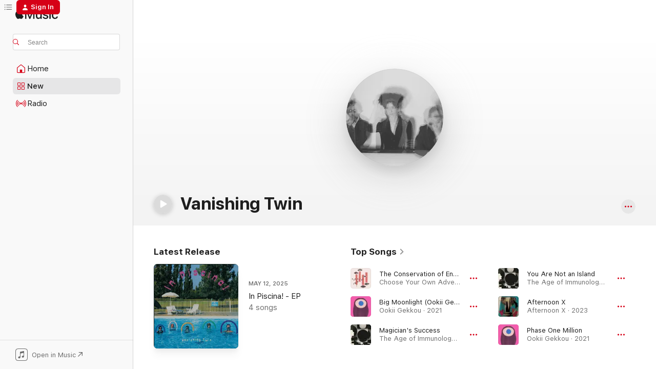

--- FILE ---
content_type: text/html
request_url: https://music.apple.com/us/artist/vanishing-twin/1107953938?at=1l3vpUI&ct=LFV_99e067b325e0c3b4b360d7bda860d12a&itsct=catchall_p12&itscg=30440&ls=1&uo=4
body_size: 28725
content:
<!DOCTYPE html>
<html dir="ltr" lang="en-US">
    <head>
        <!-- prettier-ignore -->
        <meta charset="utf-8">
        <!-- prettier-ignore -->
        <meta http-equiv="X-UA-Compatible" content="IE=edge">
        <!-- prettier-ignore -->
        <meta
            name="viewport"
            content="width=device-width,initial-scale=1,interactive-widget=resizes-content"
        >
        <!-- prettier-ignore -->
        <meta name="applicable-device" content="pc,mobile">
        <!-- prettier-ignore -->
        <meta name="referrer" content="strict-origin">
        <!-- prettier-ignore -->
        <link
            rel="apple-touch-icon"
            sizes="180x180"
            href="/assets/favicon/favicon-180.png"
        >
        <!-- prettier-ignore -->
        <link
            rel="icon"
            type="image/png"
            sizes="32x32"
            href="/assets/favicon/favicon-32.png"
        >
        <!-- prettier-ignore -->
        <link
            rel="icon"
            type="image/png"
            sizes="16x16"
            href="/assets/favicon/favicon-16.png"
        >
        <!-- prettier-ignore -->
        <link
            rel="mask-icon"
            href="/assets/favicon/favicon.svg"
            color="#fa233b"
        >
        <!-- prettier-ignore -->
        <link rel="manifest" href="/manifest.json">

        <title>‎Vanishing Twin - Apple Music</title><!-- HEAD_svelte-1cypuwr_START --><link rel="preconnect" href="//www.apple.com/wss/fonts" crossorigin="anonymous"><link rel="stylesheet" href="//www.apple.com/wss/fonts?families=SF+Pro,v4%7CSF+Pro+Icons,v1&amp;display=swap" type="text/css" referrerpolicy="strict-origin-when-cross-origin"><!-- HEAD_svelte-1cypuwr_END --><!-- HEAD_svelte-eg3hvx_START -->    <meta name="description" content="Listen to music by Vanishing Twin on Apple Music. Find top songs and albums by Vanishing Twin including The Conservation of Energy, Big Moonlight (Ookii Gekkou) and more."> <meta name="keywords" content="listen, Vanishing Twin, music, songs, Alternative, apple music"> <link rel="canonical" href="https://music.apple.com/us/artist/vanishing-twin/1107953938">     <meta name="al:ios:app_store_id" content="1108187390"> <meta name="al:ios:app_name" content="Apple Music"> <meta name="apple:content_id" content="1107953938"> <meta name="apple:title" content="Vanishing Twin"> <meta name="apple:description" content="Listen to music by Vanishing Twin on Apple Music. Find top songs and albums by Vanishing Twin including The Conservation of Energy, Big Moonlight (Ookii Gekkou) and more.">   <meta property="og:title" content="Vanishing Twin on Apple Music"> <meta property="og:description" content="Listen to music by Vanishing Twin on Apple Music."> <meta property="og:site_name" content="Apple Music - Web Player"> <meta property="og:url" content="https://music.apple.com/us/artist/vanishing-twin/1107953938"> <meta property="og:image" content="https://is1-ssl.mzstatic.com/image/thumb/AMCArtistImages211/v4/ca/1c/b6/ca1cb6ff-cde0-b164-478d-69defbbb631c/783d4901-17e9-48f5-9ed7-9b04e2390636_ami-identity-ac667a8840eecb097fe18da257d86689-2024-05-18T10-07-38.841Z_cropped.png/1200x630cw.png"> <meta property="og:image:secure_url" content="https://is1-ssl.mzstatic.com/image/thumb/AMCArtistImages211/v4/ca/1c/b6/ca1cb6ff-cde0-b164-478d-69defbbb631c/783d4901-17e9-48f5-9ed7-9b04e2390636_ami-identity-ac667a8840eecb097fe18da257d86689-2024-05-18T10-07-38.841Z_cropped.png/1200x630cw.png"> <meta property="og:image:alt" content="Vanishing Twin on Apple Music"> <meta property="og:image:width" content="1200"> <meta property="og:image:height" content="630"> <meta property="og:image:type" content="image/png"> <meta property="og:type" content="music.musician"> <meta property="og:locale" content="en_US">        <meta name="twitter:title" content="Vanishing Twin on Apple Music"> <meta name="twitter:description" content="Listen to music by Vanishing Twin on Apple Music."> <meta name="twitter:site" content="@AppleMusic"> <meta name="twitter:image" content="https://is1-ssl.mzstatic.com/image/thumb/AMCArtistImages211/v4/ca/1c/b6/ca1cb6ff-cde0-b164-478d-69defbbb631c/783d4901-17e9-48f5-9ed7-9b04e2390636_ami-identity-ac667a8840eecb097fe18da257d86689-2024-05-18T10-07-38.841Z_cropped.png/1200x630cw.png"> <meta name="twitter:image:alt" content="Vanishing Twin on Apple Music"> <meta name="twitter:card" content="summary_large_image">       <!-- HTML_TAG_START -->
                <script id=schema:music-group type="application/ld+json">
                    {"@context":"http://schema.org","@type":"MusicGroup","name":"Vanishing Twin","description":"With their transporting, welcoming experimental electronic pop, Vanishing Twin express heady concepts of identity and belonging with heart. The group's music includes elements of Sun Ra, Alice Coltrane, Stereolab, Martin Denny, and Can in its wide embrace, but Vanishing Twin make these influences their own in their playful explorations. Whether examining ideas about the need to fight against populism and xenophobia on 2019's The Age of Immunology, the restorative powers of reflection on 2021's Ookii Gekkou, or creativity itself on 2023's Afternoon X, their touch is light but unmistakable.","image":"https://is1-ssl.mzstatic.com/image/thumb/AMCArtistImages211/v4/ca/1c/b6/ca1cb6ff-cde0-b164-478d-69defbbb631c/783d4901-17e9-48f5-9ed7-9b04e2390636_ami-identity-ac667a8840eecb097fe18da257d86689-2024-05-18T10-07-38.841Z_cropped.png/486x486bb.png","genre":["Alternative"],"tracks":[{"@type":"MusicRecording","name":"The Conservation of Energy","duration":"PT4M13S","url":"https://music.apple.com/us/song/the-conservation-of-energy/1612413562","offers":{"@type":"Offer","category":"free","price":0},"audio":{"@type":"AudioObject","potentialAction":{"@type":"ListenAction","expectsAcceptanceOf":{"@type":"Offer","category":"free"},"target":{"@type":"EntryPoint","actionPlatform":"https://music.apple.com/us/song/the-conservation-of-energy/1612413562"}},"name":"The Conservation of Energy","contentUrl":"https://audio-ssl.itunes.apple.com/itunes-assets/AudioPreview116/v4/07/02/55/07025550-57a0-8c4b-beef-caed99094381/mzaf_2866614673905669533.plus.aac.ep.m4a","duration":"PT4M13S","uploadDate":"2016-04-26","thumbnailUrl":"https://is1-ssl.mzstatic.com/image/thumb/Music112/v4/5e/09/04/5e090473-eae7-4a96-870d-267bea53c90e/5056032304529.png/1200x630cw.png"}},{"@type":"MusicRecording","name":"Big Moonlight (Ookii Gekkou)","duration":"PT4M50S","url":"https://music.apple.com/us/song/big-moonlight-ookii-gekkou/1671207410","offers":{"@type":"Offer","category":"free","price":0},"audio":{"@type":"AudioObject","potentialAction":{"@type":"ListenAction","expectsAcceptanceOf":{"@type":"Offer","category":"free"},"target":{"@type":"EntryPoint","actionPlatform":"https://music.apple.com/us/song/big-moonlight-ookii-gekkou/1671207410"}},"name":"Big Moonlight (Ookii Gekkou)","contentUrl":"https://audio-ssl.itunes.apple.com/itunes-assets/AudioPreview126/v4/91/86/ec/9186ec8a-7498-3493-5f99-cf6428bcc40e/mzaf_449783402315434253.plus.aac.ep.m4a","duration":"PT4M50S","uploadDate":"2021-06-29","thumbnailUrl":"https://is1-ssl.mzstatic.com/image/thumb/Music116/v4/7b/d9/c4/7bd9c417-ab5f-5dec-1b98-05012e93ef97/809236158307_cover.jpg/1200x630cw.png"}},{"@type":"MusicRecording","name":"Magician's Success","duration":"PT3M55S","url":"https://music.apple.com/us/song/magicians-success/1668212745","offers":{"@type":"Offer","category":"free","price":0},"audio":{"@type":"AudioObject","potentialAction":{"@type":"ListenAction","expectsAcceptanceOf":{"@type":"Offer","category":"free"},"target":{"@type":"EntryPoint","actionPlatform":"https://music.apple.com/us/song/magicians-success/1668212745"}},"name":"Magician's Success","contentUrl":"https://audio-ssl.itunes.apple.com/itunes-assets/AudioPreview126/v4/9d/1a/8f/9d1a8fd0-7129-6391-0938-29a80f94286d/mzaf_12873168823879184210.plus.aac.ep.m4a","duration":"PT3M55S","uploadDate":"2019-05-10","thumbnailUrl":"https://is1-ssl.mzstatic.com/image/thumb/Music126/v4/0b/3b/3c/0b3b3c96-a9a1-ccfd-405e-7ff1cbdc1fae/809236156242_cover.jpg/1200x630cw.png"}},{"@type":"MusicRecording","name":"You Are Not an Island","duration":"PT7M31S","url":"https://music.apple.com/us/song/you-are-not-an-island/1668212743","offers":{"@type":"Offer","category":"free","price":0},"audio":{"@type":"AudioObject","potentialAction":{"@type":"ListenAction","expectsAcceptanceOf":{"@type":"Offer","category":"free"},"target":{"@type":"EntryPoint","actionPlatform":"https://music.apple.com/us/song/you-are-not-an-island/1668212743"}},"name":"You Are Not an Island","contentUrl":"https://audio-ssl.itunes.apple.com/itunes-assets/AudioPreview126/v4/87/a2/0f/87a20ffb-93fe-62a6-8f0a-1db324ef65ef/mzaf_14318348638639570259.plus.aac.ep.m4a","duration":"PT7M31S","uploadDate":"2019-06-07","thumbnailUrl":"https://is1-ssl.mzstatic.com/image/thumb/Music126/v4/0b/3b/3c/0b3b3c96-a9a1-ccfd-405e-7ff1cbdc1fae/809236156242_cover.jpg/1200x630cw.png"}},{"@type":"MusicRecording","name":"Afternoon X","duration":"PT4M6S","url":"https://music.apple.com/us/song/afternoon-x/1691590241","offers":{"@type":"Offer","category":"free","price":0},"audio":{"@type":"AudioObject","potentialAction":{"@type":"ListenAction","expectsAcceptanceOf":{"@type":"Offer","category":"free"},"target":{"@type":"EntryPoint","actionPlatform":"https://music.apple.com/us/song/afternoon-x/1691590241"}},"name":"Afternoon X","contentUrl":"https://audio-ssl.itunes.apple.com/itunes-assets/AudioPreview126/v4/a6/a6/0e/a6a60eb5-2f47-d645-3c50-61badfe2d698/mzaf_4043978141465122433.plus.aac.ep.m4a","duration":"PT4M6S","uploadDate":"2023-07-13","thumbnailUrl":"https://is1-ssl.mzstatic.com/image/thumb/Music116/v4/19/f5/cc/19f5ccf1-0dcd-dea4-717c-417b910e20e9/809236167903_cover.jpg/1200x630cw.png"}},{"@type":"MusicRecording","name":"Phase One Million","duration":"PT5M27S","url":"https://music.apple.com/us/song/phase-one-million/1671207530","offers":{"@type":"Offer","category":"free","price":0},"audio":{"@type":"AudioObject","potentialAction":{"@type":"ListenAction","expectsAcceptanceOf":{"@type":"Offer","category":"free"},"target":{"@type":"EntryPoint","actionPlatform":"https://music.apple.com/us/song/phase-one-million/1671207530"}},"name":"Phase One Million","contentUrl":"https://audio-ssl.itunes.apple.com/itunes-assets/AudioPreview126/v4/57/40/e2/5740e2f2-e393-0ede-6b0c-405dd713befc/mzaf_16456198498621456416.plus.aac.ep.m4a","duration":"PT5M27S","uploadDate":"2021-08-03","thumbnailUrl":"https://is1-ssl.mzstatic.com/image/thumb/Music116/v4/7b/d9/c4/7bd9c417-ab5f-5dec-1b98-05012e93ef97/809236158307_cover.jpg/1200x630cw.png"}},{"@type":"MusicRecording","name":"KRK (At Home in Strange Places)","duration":"PT4M25S","url":"https://music.apple.com/us/song/krk-at-home-in-strange-places/1668212728","offers":{"@type":"Offer","category":"free","price":0},"audio":{"@type":"AudioObject","potentialAction":{"@type":"ListenAction","expectsAcceptanceOf":{"@type":"Offer","category":"free"},"target":{"@type":"EntryPoint","actionPlatform":"https://music.apple.com/us/song/krk-at-home-in-strange-places/1668212728"}},"name":"KRK (At Home in Strange Places)","contentUrl":"https://audio-ssl.itunes.apple.com/itunes-assets/AudioPreview126/v4/2c/fd/94/2cfd942e-0080-4e5b-f470-8e8e14fec879/mzaf_12013193309924244085.plus.aac.ep.m4a","duration":"PT4M25S","uploadDate":"2019-03-13","thumbnailUrl":"https://is1-ssl.mzstatic.com/image/thumb/Music126/v4/0b/3b/3c/0b3b3c96-a9a1-ccfd-405e-7ff1cbdc1fae/809236156242_cover.jpg/1200x630cw.png"}},{"@type":"MusicRecording","name":"Zuum","duration":"PT5M38S","url":"https://music.apple.com/us/song/zuum/1671207543","offers":{"@type":"Offer","category":"free","price":0},"audio":{"@type":"AudioObject","potentialAction":{"@type":"ListenAction","expectsAcceptanceOf":{"@type":"Offer","category":"free"},"target":{"@type":"EntryPoint","actionPlatform":"https://music.apple.com/us/song/zuum/1671207543"}},"name":"Zuum","contentUrl":"https://audio-ssl.itunes.apple.com/itunes-assets/AudioPreview126/v4/74/98/3f/74983f4b-1a73-8617-28b3-2f597721c872/mzaf_7707871407046604747.plus.aac.ep.m4a","duration":"PT5M38S","uploadDate":"2021-10-15","thumbnailUrl":"https://is1-ssl.mzstatic.com/image/thumb/Music116/v4/7b/d9/c4/7bd9c417-ab5f-5dec-1b98-05012e93ef97/809236158307_cover.jpg/1200x630cw.png"}},{"@type":"MusicRecording","name":"Spice Level 7","duration":"PT3M10S","url":"https://music.apple.com/us/song/spice-level-7/1809205349","offers":{"@type":"Offer","category":"free","price":0},"audio":{"@type":"AudioObject","potentialAction":{"@type":"ListenAction","expectsAcceptanceOf":{"@type":"Offer","category":"free"},"target":{"@type":"EntryPoint","actionPlatform":"https://music.apple.com/us/song/spice-level-7/1809205349"}},"name":"Spice Level 7","contentUrl":"https://audio-ssl.itunes.apple.com/itunes-assets/AudioPreview211/v4/a8/bb/8a/a8bb8add-c403-549b-c04e-69018eb671bc/mzaf_14047699927401418484.plus.aac.ep.m4a","duration":"PT3M10S","uploadDate":"2025-05-12","thumbnailUrl":"https://is1-ssl.mzstatic.com/image/thumb/Music221/v4/88/94/e5/8894e5ea-0980-d9e7-bec6-7ad50904a9a3/809236003843_cover.jpg/1200x630cw.png"}},{"@type":"MusicRecording","name":"Wise Children","duration":"PT2M33S","url":"https://music.apple.com/us/song/wise-children/1668212734","offers":{"@type":"Offer","category":"free","price":0},"audio":{"@type":"AudioObject","potentialAction":{"@type":"ListenAction","expectsAcceptanceOf":{"@type":"Offer","category":"free"},"target":{"@type":"EntryPoint","actionPlatform":"https://music.apple.com/us/song/wise-children/1668212734"}},"name":"Wise Children","contentUrl":"https://audio-ssl.itunes.apple.com/itunes-assets/AudioPreview113/v4/2e/9f/73/2e9f7387-fb60-9db6-99ad-a579ba73be20/mzaf_9845178875381649154.plus.aac.ep.m4a","duration":"PT2M33S","uploadDate":"2019-06-07","thumbnailUrl":"https://is1-ssl.mzstatic.com/image/thumb/Music126/v4/0b/3b/3c/0b3b3c96-a9a1-ccfd-405e-7ff1cbdc1fae/809236156242_cover.jpg/1200x630cw.png"}},{"@type":"MusicRecording","name":"Telescope","duration":"PT4M19S","url":"https://music.apple.com/us/song/telescope/1612413558","offers":{"@type":"Offer","category":"free","price":0},"audio":{"@type":"AudioObject","potentialAction":{"@type":"ListenAction","expectsAcceptanceOf":{"@type":"Offer","category":"free"},"target":{"@type":"EntryPoint","actionPlatform":"https://music.apple.com/us/song/telescope/1612413558"}},"name":"Telescope","contentUrl":"https://audio-ssl.itunes.apple.com/itunes-assets/AudioPreview116/v4/14/26/84/1426841a-32be-5424-a89e-da1ea9413a04/mzaf_13907171894345397259.plus.aac.ep.m4a","duration":"PT4M19S","uploadDate":"2016-09-30","thumbnailUrl":"https://is1-ssl.mzstatic.com/image/thumb/Music112/v4/5e/09/04/5e090473-eae7-4a96-870d-267bea53c90e/5056032304529.png/1200x630cw.png"}},{"@type":"MusicRecording","name":"Vanishing Twin Syndrome","duration":"PT8M10S","url":"https://music.apple.com/us/song/vanishing-twin-syndrome/1612413555","offers":{"@type":"Offer","category":"free","price":0},"audio":{"@type":"AudioObject","potentialAction":{"@type":"ListenAction","expectsAcceptanceOf":{"@type":"Offer","category":"free"},"target":{"@type":"EntryPoint","actionPlatform":"https://music.apple.com/us/song/vanishing-twin-syndrome/1612413555"}},"name":"Vanishing Twin Syndrome","contentUrl":"https://audio-ssl.itunes.apple.com/itunes-assets/AudioPreview126/v4/a2/17/50/a21750c0-bf5e-90f4-1cbc-77745d304481/mzaf_12368925909170529364.plus.aac.ep.m4a","duration":"PT8M10S","uploadDate":"2016-09-30","thumbnailUrl":"https://is1-ssl.mzstatic.com/image/thumb/Music112/v4/5e/09/04/5e090473-eae7-4a96-870d-267bea53c90e/5056032304529.png/1200x630cw.png"}},{"@type":"MusicRecording","name":"Cryonic Suspension May Save Your Life","duration":"PT5M28S","url":"https://music.apple.com/us/song/cryonic-suspension-may-save-your-life/1668212738","offers":{"@type":"Offer","category":"free","price":0},"audio":{"@type":"AudioObject","potentialAction":{"@type":"ListenAction","expectsAcceptanceOf":{"@type":"Offer","category":"free"},"target":{"@type":"EntryPoint","actionPlatform":"https://music.apple.com/us/song/cryonic-suspension-may-save-your-life/1668212738"}},"name":"Cryonic Suspension May Save Your Life","contentUrl":"https://audio-ssl.itunes.apple.com/itunes-assets/AudioPreview116/v4/14/d6/ca/14d6ca02-9786-e9b7-e62a-df17ec14cf35/mzaf_17691775987998032419.plus.aac.ep.m4a","duration":"PT5M28S","uploadDate":"2019-06-07","thumbnailUrl":"https://is1-ssl.mzstatic.com/image/thumb/Music126/v4/0b/3b/3c/0b3b3c96-a9a1-ccfd-405e-7ff1cbdc1fae/809236156242_cover.jpg/1200x630cw.png"}},{"@type":"MusicRecording","name":"Subito","duration":"PT4M27S","url":"https://music.apple.com/us/song/subito/1691591339","offers":{"@type":"Offer","category":"free","price":0},"audio":{"@type":"AudioObject","potentialAction":{"@type":"ListenAction","expectsAcceptanceOf":{"@type":"Offer","category":"free"},"target":{"@type":"EntryPoint","actionPlatform":"https://music.apple.com/us/song/subito/1691591339"}},"name":"Subito","contentUrl":"https://audio-ssl.itunes.apple.com/itunes-assets/AudioPreview116/v4/c5/e1/a6/c5e1a660-cec3-69ec-f1f8-cd31823e7c96/mzaf_4828610745149341456.plus.aac.ep.m4a","duration":"PT4M27S","uploadDate":"2023-10-06","thumbnailUrl":"https://is1-ssl.mzstatic.com/image/thumb/Music116/v4/19/f5/cc/19f5ccf1-0dcd-dea4-717c-417b910e20e9/809236167903_cover.jpg/1200x630cw.png"}},{"@type":"MusicRecording","name":"Language Is a City (Let Me Out!)","duration":"PT4M32S","url":"https://music.apple.com/us/song/language-is-a-city-let-me-out/1668213202","offers":{"@type":"Offer","category":"free","price":0},"audio":{"@type":"AudioObject","potentialAction":{"@type":"ListenAction","expectsAcceptanceOf":{"@type":"Offer","category":"free"},"target":{"@type":"EntryPoint","actionPlatform":"https://music.apple.com/us/song/language-is-a-city-let-me-out/1668213202"}},"name":"Language Is a City (Let Me Out!)","contentUrl":"https://audio-ssl.itunes.apple.com/itunes-assets/AudioPreview116/v4/5c/7a/e4/5c7ae4eb-0975-6d00-74c7-82ccb6f4d823/mzaf_16744561347343700727.plus.aac.ep.m4a","duration":"PT4M32S","uploadDate":"2019-06-07","thumbnailUrl":"https://is1-ssl.mzstatic.com/image/thumb/Music126/v4/0b/3b/3c/0b3b3c96-a9a1-ccfd-405e-7ff1cbdc1fae/809236156242_cover.jpg/1200x630cw.png"}},{"@type":"MusicRecording","name":"Lotus Eater","duration":"PT4M23S","url":"https://music.apple.com/us/song/lotus-eater/1691590651","offers":{"@type":"Offer","category":"free","price":0},"audio":{"@type":"AudioObject","potentialAction":{"@type":"ListenAction","expectsAcceptanceOf":{"@type":"Offer","category":"free"},"target":{"@type":"EntryPoint","actionPlatform":"https://music.apple.com/us/song/lotus-eater/1691590651"}},"name":"Lotus Eater","contentUrl":"https://audio-ssl.itunes.apple.com/itunes-assets/AudioPreview126/v4/43/da/d1/43dad146-7075-dec3-7e79-ca13e07298e6/mzaf_5118264462797844863.plus.aac.ep.m4a","duration":"PT4M23S","uploadDate":"2023-10-06","thumbnailUrl":"https://is1-ssl.mzstatic.com/image/thumb/Music116/v4/19/f5/cc/19f5ccf1-0dcd-dea4-717c-417b910e20e9/809236167903_cover.jpg/1200x630cw.png"}},{"@type":"MusicRecording","name":"Marbles","duration":"PT6M17S","url":"https://music.apple.com/us/song/marbles/1691590661","offers":{"@type":"Offer","category":"free","price":0},"audio":{"@type":"AudioObject","potentialAction":{"@type":"ListenAction","expectsAcceptanceOf":{"@type":"Offer","category":"free"},"target":{"@type":"EntryPoint","actionPlatform":"https://music.apple.com/us/song/marbles/1691590661"}},"name":"Marbles","contentUrl":"https://audio-ssl.itunes.apple.com/itunes-assets/AudioPreview126/v4/64/dc/e4/64dce4f1-39cd-1f46-dbcb-56f36f917268/mzaf_5491237563540885751.plus.aac.ep.m4a","duration":"PT6M17S","uploadDate":"2023-08-16","thumbnailUrl":"https://is1-ssl.mzstatic.com/image/thumb/Music116/v4/19/f5/cc/19f5ccf1-0dcd-dea4-717c-417b910e20e9/809236167903_cover.jpg/1200x630cw.png"}},{"@type":"MusicRecording","name":"It Sends My Heart into a Spin","duration":"PT3M36S","url":"https://music.apple.com/us/song/it-sends-my-heart-into-a-spin/1612413566","offers":{"@type":"Offer","category":"free","price":0},"audio":{"@type":"AudioObject","potentialAction":{"@type":"ListenAction","expectsAcceptanceOf":{"@type":"Offer","category":"free"},"target":{"@type":"EntryPoint","actionPlatform":"https://music.apple.com/us/song/it-sends-my-heart-into-a-spin/1612413566"}},"name":"It Sends My Heart into a Spin","contentUrl":"https://audio-ssl.itunes.apple.com/itunes-assets/AudioPreview126/v4/dc/d7/52/dcd752f7-3bfa-de1f-0414-b7881e1b1fae/mzaf_17857858804125730917.plus.aac.ep.m4a","duration":"PT3M36S","uploadDate":"2016-09-30","thumbnailUrl":"https://is1-ssl.mzstatic.com/image/thumb/Music112/v4/5e/09/04/5e090473-eae7-4a96-870d-267bea53c90e/5056032304529.png/1200x630cw.png"}},{"@type":"MusicRecording","name":"The Organism","duration":"PT4M36S","url":"https://music.apple.com/us/song/the-organism/1671207777","offers":{"@type":"Offer","category":"free","price":0},"audio":{"@type":"AudioObject","potentialAction":{"@type":"ListenAction","expectsAcceptanceOf":{"@type":"Offer","category":"free"},"target":{"@type":"EntryPoint","actionPlatform":"https://music.apple.com/us/song/the-organism/1671207777"}},"name":"The Organism","contentUrl":"https://audio-ssl.itunes.apple.com/itunes-assets/AudioPreview126/v4/68/6f/22/686f22a2-12f8-4f83-8944-75b3101d695f/mzaf_15127155798288692548.plus.aac.ep.m4a","duration":"PT4M36S","uploadDate":"2021-10-15","thumbnailUrl":"https://is1-ssl.mzstatic.com/image/thumb/Music116/v4/7b/d9/c4/7bd9c417-ab5f-5dec-1b98-05012e93ef97/809236158307_cover.jpg/1200x630cw.png"}},{"@type":"MusicRecording","name":"Planète Sauvage","duration":"PT5M7S","url":"https://music.apple.com/us/song/plan%C3%A8te-sauvage/1668213198","offers":{"@type":"Offer","category":"free","price":0},"audio":{"@type":"AudioObject","potentialAction":{"@type":"ListenAction","expectsAcceptanceOf":{"@type":"Offer","category":"free"},"target":{"@type":"EntryPoint","actionPlatform":"https://music.apple.com/us/song/plan%C3%A8te-sauvage/1668213198"}},"name":"Planète Sauvage","contentUrl":"https://audio-ssl.itunes.apple.com/itunes-assets/AudioPreview126/v4/93/89/be/9389be1e-3645-974e-57e2-05cf10d14d8c/mzaf_1790936458586044437.plus.aac.ep.m4a","duration":"PT5M7S","uploadDate":"2019-06-07","thumbnailUrl":"https://is1-ssl.mzstatic.com/image/thumb/Music126/v4/0b/3b/3c/0b3b3c96-a9a1-ccfd-405e-7ff1cbdc1fae/809236156242_cover.jpg/1200x630cw.png"}},{"@type":"MusicRecording","name":"Brain Weather","duration":"PT2M53S","url":"https://music.apple.com/us/song/brain-weather/1691590640","offers":{"@type":"Offer","category":"free","price":0},"audio":{"@type":"AudioObject","potentialAction":{"@type":"ListenAction","expectsAcceptanceOf":{"@type":"Offer","category":"free"},"target":{"@type":"EntryPoint","actionPlatform":"https://music.apple.com/us/song/brain-weather/1691590640"}},"name":"Brain Weather","contentUrl":"https://audio-ssl.itunes.apple.com/itunes-assets/AudioPreview126/v4/c8/db/27/c8db27e1-c7dc-662c-d6d4-53bd351dd037/mzaf_5915128442260636679.plus.aac.ep.m4a","duration":"PT2M53S","uploadDate":"2023-10-06","thumbnailUrl":"https://is1-ssl.mzstatic.com/image/thumb/Music116/v4/19/f5/cc/19f5ccf1-0dcd-dea4-717c-417b910e20e9/809236167903_cover.jpg/1200x630cw.png"}},{"@type":"MusicRecording","name":"The Lift","duration":"PT3M10S","url":"https://music.apple.com/us/song/the-lift/1671208294","offers":{"@type":"Offer","category":"free","price":0},"audio":{"@type":"AudioObject","potentialAction":{"@type":"ListenAction","expectsAcceptanceOf":{"@type":"Offer","category":"free"},"target":{"@type":"EntryPoint","actionPlatform":"https://music.apple.com/us/song/the-lift/1671208294"}},"name":"The Lift","contentUrl":"https://audio-ssl.itunes.apple.com/itunes-assets/AudioPreview126/v4/2e/9f/bf/2e9fbf1c-5a34-a815-f194-2f62c8438ee7/mzaf_8594373720847450128.plus.aac.ep.m4a","duration":"PT3M10S","uploadDate":"2021-09-16","thumbnailUrl":"https://is1-ssl.mzstatic.com/image/thumb/Music116/v4/7b/d9/c4/7bd9c417-ab5f-5dec-1b98-05012e93ef97/809236158307_cover.jpg/1200x630cw.png"}},{"@type":"MusicRecording","name":"The Age of Immunology","duration":"PT1M53S","url":"https://music.apple.com/us/song/the-age-of-immunology/1668212744","offers":{"@type":"Offer","category":"free","price":0},"audio":{"@type":"AudioObject","potentialAction":{"@type":"ListenAction","expectsAcceptanceOf":{"@type":"Offer","category":"free"},"target":{"@type":"EntryPoint","actionPlatform":"https://music.apple.com/us/song/the-age-of-immunology/1668212744"}},"name":"The Age of Immunology","contentUrl":"https://audio-ssl.itunes.apple.com/itunes-assets/AudioPreview116/v4/9c/d6/c2/9cd6c216-f588-f6e4-34da-a224aafd2207/mzaf_14255336699304934669.plus.aac.p.m4a","duration":"PT1M53S","uploadDate":"2019-06-07","thumbnailUrl":"https://is1-ssl.mzstatic.com/image/thumb/Music126/v4/0b/3b/3c/0b3b3c96-a9a1-ccfd-405e-7ff1cbdc1fae/809236156242_cover.jpg/1200x630cw.png"}},{"@type":"MusicRecording","name":"Vota Ubu","duration":"PT3M17S","url":"https://music.apple.com/us/song/vota-ubu/1612408065","offers":{"@type":"Offer","category":"free","price":0},"audio":{"@type":"AudioObject","potentialAction":{"@type":"ListenAction","expectsAcceptanceOf":{"@type":"Offer","category":"free"},"target":{"@type":"EntryPoint","actionPlatform":"https://music.apple.com/us/song/vota-ubu/1612408065"}},"name":"Vota Ubu","contentUrl":"https://audio-ssl.itunes.apple.com/itunes-assets/AudioPreview116/v4/06/73/cc/0673cc5b-09bd-7bb7-8f2a-22c972c4b155/mzaf_920180975980912382.plus.aac.ep.m4a","duration":"PT3M17S","uploadDate":"2017-05-05","thumbnailUrl":"https://is1-ssl.mzstatic.com/image/thumb/Music112/v4/f1/e8/98/f1e898c9-920c-c683-1c48-3b10f6f39bab/5056032309548.png/1200x630cw.png"}}],"albums":[{"@type":"MusicAlbum","image":"https://is1-ssl.mzstatic.com/image/thumb/Music211/v4/36/03/3c/36033c8f-7b08-d62c-c897-4e6ce9595acc/809236001603_cover.jpg/486x486bb.png","url":"https://music.apple.com/us/album/the-age-of-immunology-expanded-edition/1736737261","name":"The Age of Immunology (Expanded Edition)","byArtist":{"@type":"MusicGroup","url":"https://music.apple.com/us/artist/vanishing-twin/1107953938","name":"Vanishing Twin"}},{"@type":"MusicAlbum","image":"https://is1-ssl.mzstatic.com/image/thumb/Music116/v4/19/f5/cc/19f5ccf1-0dcd-dea4-717c-417b910e20e9/809236167903_cover.jpg/486x486bb.png","url":"https://music.apple.com/us/album/afternoon-x/1691590052","name":"Afternoon X","byArtist":{"@type":"MusicGroup","url":"https://music.apple.com/us/artist/vanishing-twin/1107953938","name":"Vanishing Twin"}},{"@type":"MusicAlbum","image":"https://is1-ssl.mzstatic.com/image/thumb/Music116/v4/7b/d9/c4/7bd9c417-ab5f-5dec-1b98-05012e93ef97/809236158307_cover.jpg/486x486bb.png","url":"https://music.apple.com/us/album/ookii-gekkou/1671207154","name":"Ookii Gekkou","byArtist":{"@type":"MusicGroup","url":"https://music.apple.com/us/artist/vanishing-twin/1107953938","name":"Vanishing Twin"}},{"@type":"MusicAlbum","image":"https://is1-ssl.mzstatic.com/image/thumb/Music112/v4/d4/38/9a/d4389aac-545a-5091-350f-ec889a6bd8c1/artwork.jpg/486x486bb.png","url":"https://music.apple.com/us/album/magic-machines/1633269066","name":"Magic & Machines","byArtist":{"@type":"MusicGroup","url":"https://music.apple.com/us/artist/vanishing-twin/1107953938","name":"Vanishing Twin"}},{"@type":"MusicAlbum","image":"https://is1-ssl.mzstatic.com/image/thumb/Music112/v4/5e/09/04/5e090473-eae7-4a96-870d-267bea53c90e/5056032304529.png/486x486bb.png","url":"https://music.apple.com/us/album/choose-your-own-adventure/1612413553","name":"Choose Your Own Adventure","byArtist":{"@type":"MusicGroup","url":"https://music.apple.com/us/artist/vanishing-twin/1107953938","name":"Vanishing Twin"}}],"url":"https://music.apple.com/us/artist/vanishing-twin/1107953938","potentialAction":{"@type":"ListenAction","expectsAcceptanceOf":{"@type":"Offer","category":"free"},"target":{"@type":"EntryPoint","actionPlatform":"https://music.apple.com/us/artist/vanishing-twin/1107953938"}}}
                </script>
                <!-- HTML_TAG_END -->    <!-- HEAD_svelte-eg3hvx_END -->
      <script type="module" crossorigin src="/assets/index~8a6f659a1b.js"></script>
      <link rel="stylesheet" href="/assets/index~99bed3cf08.css">
      <script type="module">import.meta.url;import("_").catch(()=>1);async function* g(){};window.__vite_is_modern_browser=true;</script>
      <script type="module">!function(){if(window.__vite_is_modern_browser)return;console.warn("vite: loading legacy chunks, syntax error above and the same error below should be ignored");var e=document.getElementById("vite-legacy-polyfill"),n=document.createElement("script");n.src=e.src,n.onload=function(){System.import(document.getElementById('vite-legacy-entry').getAttribute('data-src'))},document.body.appendChild(n)}();</script>
    </head>
    <body>
        <script src="/assets/focus-visible/focus-visible.min.js"></script>
        
        <script
            async
            src="/includes/js-cdn/musickit/v3/amp/musickit.js"
        ></script>
        <script
            type="module"
            async
            src="/includes/js-cdn/musickit/v3/components/musickit-components/musickit-components.esm.js"
        ></script>
        <script
            nomodule
            async
            src="/includes/js-cdn/musickit/v3/components/musickit-components/musickit-components.js"
        ></script>
        <svg style="display: none" xmlns="http://www.w3.org/2000/svg">
            <symbol id="play-circle-fill" viewBox="0 0 60 60">
                <path
                    class="icon-circle-fill__circle"
                    fill="var(--iconCircleFillBG, transparent)"
                    d="M30 60c16.411 0 30-13.617 30-30C60 13.588 46.382 0 29.971 0 13.588 0 .001 13.588.001 30c0 16.383 13.617 30 30 30Z"
                />
                <path
                    fill="var(--iconFillArrow, var(--keyColor, black))"
                    d="M24.411 41.853c-1.41.853-3.028.177-3.028-1.294V19.47c0-1.44 1.735-2.058 3.028-1.294l17.265 10.235a1.89 1.89 0 0 1 0 3.265L24.411 41.853Z"
                />
            </symbol>
        </svg>
        <div class="body-container">
              <div class="app-container svelte-t3vj1e" data-testid="app-container">   <div class="header svelte-rjjbqs" data-testid="header"><nav data-testid="navigation" class="navigation svelte-13li0vp"><div class="navigation__header svelte-13li0vp"><div data-testid="logo" class="logo svelte-1o7dz8w"> <a aria-label="Apple Music" role="img" href="https://music.apple.com/us/home" class="svelte-1o7dz8w"><svg height="20" viewBox="0 0 83 20" width="83" xmlns="http://www.w3.org/2000/svg" class="logo" aria-hidden="true"><path d="M34.752 19.746V6.243h-.088l-5.433 13.503h-2.074L21.711 6.243h-.087v13.503h-2.548V1.399h3.235l5.833 14.621h.1l5.82-14.62h3.248v18.347h-2.56zm16.649 0h-2.586v-2.263h-.062c-.725 1.602-2.061 2.504-4.072 2.504-2.86 0-4.61-1.894-4.61-4.958V6.37h2.698v8.125c0 2.034.95 3.127 2.81 3.127 1.95 0 3.124-1.373 3.124-3.458V6.37H51.4v13.376zm7.394-13.618c3.06 0 5.046 1.73 5.134 4.196h-2.536c-.15-1.296-1.087-2.11-2.598-2.11-1.462 0-2.436.724-2.436 1.793 0 .839.6 1.41 2.023 1.741l2.136.496c2.686.636 3.71 1.704 3.71 3.636 0 2.442-2.236 4.12-5.333 4.12-3.285 0-5.26-1.64-5.509-4.183h2.673c.25 1.398 1.187 2.085 2.836 2.085 1.623 0 2.623-.687 2.623-1.78 0-.865-.487-1.373-1.924-1.704l-2.136-.508c-2.498-.585-3.735-1.806-3.735-3.75 0-2.391 2.049-4.032 5.072-4.032zM66.1 2.836c0-.878.7-1.577 1.561-1.577.862 0 1.55.7 1.55 1.577 0 .864-.688 1.576-1.55 1.576a1.573 1.573 0 0 1-1.56-1.576zm.212 3.534h2.698v13.376h-2.698zm14.089 4.603c-.275-1.424-1.324-2.556-3.085-2.556-2.086 0-3.46 1.767-3.46 4.64 0 2.938 1.386 4.642 3.485 4.642 1.66 0 2.748-.928 3.06-2.48H83C82.713 18.067 80.477 20 77.317 20c-3.76 0-6.208-2.62-6.208-6.942 0-4.247 2.448-6.93 6.183-6.93 3.385 0 5.446 2.213 5.683 4.845h-2.573zM10.824 3.189c-.698.834-1.805 1.496-2.913 1.398-.145-1.128.41-2.33 1.036-3.065C9.644.662 10.848.05 11.835 0c.121 1.178-.336 2.33-1.01 3.19zm.999 1.619c.624.049 2.425.244 3.578 1.98-.096.074-2.137 1.272-2.113 3.79.024 3.01 2.593 4.012 2.617 4.037-.024.074-.407 1.419-1.344 2.812-.817 1.224-1.657 2.422-3.002 2.447-1.297.024-1.73-.783-3.218-.783-1.489 0-1.97.758-3.194.807-1.297.048-2.28-1.297-3.097-2.52C.368 14.908-.904 10.408.825 7.375c.84-1.516 2.377-2.47 4.034-2.495 1.273-.023 2.45.857 3.218.857.769 0 2.137-1.027 3.746-.93z"></path></svg></a>   </div> <div class="search-input-wrapper svelte-nrtdem" data-testid="search-input"><div data-testid="amp-search-input" aria-controls="search-suggestions" aria-expanded="false" aria-haspopup="listbox" aria-owns="search-suggestions" class="search-input-container svelte-rg26q6" tabindex="-1" role=""><div class="flex-container svelte-rg26q6"><form id="search-input-form" class="svelte-rg26q6"><svg height="16" width="16" viewBox="0 0 16 16" class="search-svg" aria-hidden="true"><path d="M11.87 10.835c.018.015.035.03.051.047l3.864 3.863a.735.735 0 1 1-1.04 1.04l-3.863-3.864a.744.744 0 0 1-.047-.051 6.667 6.667 0 1 1 1.035-1.035zM6.667 12a5.333 5.333 0 1 0 0-10.667 5.333 5.333 0 0 0 0 10.667z"></path></svg> <input aria-autocomplete="list" aria-multiline="false" aria-controls="search-suggestions" aria-label="Search" placeholder="Search" spellcheck="false" autocomplete="off" autocorrect="off" autocapitalize="off" type="text" inputmode="search" class="search-input__text-field svelte-rg26q6" data-testid="search-input__text-field"></form> </div> <div data-testid="search-scope-bar"></div>   </div> </div></div> <div data-testid="navigation-content" class="navigation__content svelte-13li0vp" id="navigation" aria-hidden="false"><div class="navigation__scrollable-container svelte-13li0vp"><div data-testid="navigation-items-primary" class="navigation-items navigation-items--primary svelte-ng61m8"> <ul class="navigation-items__list svelte-ng61m8">  <li class="navigation-item navigation-item__home svelte-1a5yt87" aria-selected="false" data-testid="navigation-item"> <a href="https://music.apple.com/us/home" class="navigation-item__link svelte-1a5yt87" role="button" data-testid="home" aria-pressed="false"><div class="navigation-item__content svelte-zhx7t9"> <span class="navigation-item__icon svelte-zhx7t9"> <svg width="24" height="24" viewBox="0 0 24 24" xmlns="http://www.w3.org/2000/svg" aria-hidden="true"><path d="M5.93 20.16a1.94 1.94 0 0 1-1.43-.502c-.334-.335-.502-.794-.502-1.393v-7.142c0-.362.062-.688.177-.953.123-.264.326-.529.6-.75l6.145-5.157c.176-.141.344-.247.52-.318.176-.07.362-.105.564-.105.194 0 .388.035.565.105.176.07.352.177.52.318l6.146 5.158c.273.23.467.476.59.75.124.264.177.59.177.96v7.134c0 .59-.159 1.058-.503 1.393-.335.335-.811.503-1.428.503H5.929Zm12.14-1.172c.221 0 .406-.07.547-.212a.688.688 0 0 0 .22-.511v-7.142c0-.177-.026-.344-.087-.459a.97.97 0 0 0-.265-.353l-6.154-5.149a.756.756 0 0 0-.177-.115.37.37 0 0 0-.15-.035.37.37 0 0 0-.158.035l-.177.115-6.145 5.15a.982.982 0 0 0-.274.352 1.13 1.13 0 0 0-.088.468v7.133c0 .203.08.379.23.511a.744.744 0 0 0 .546.212h12.133Zm-8.323-4.7c0-.176.062-.326.177-.432a.6.6 0 0 1 .423-.159h3.315c.176 0 .326.053.432.16s.159.255.159.431v4.973H9.756v-4.973Z"></path></svg> </span> <span class="navigation-item__label svelte-zhx7t9"> Home </span> </div></a>  </li>  <li class="navigation-item navigation-item__new svelte-1a5yt87" aria-selected="false" data-testid="navigation-item"> <a href="https://music.apple.com/us/new" class="navigation-item__link svelte-1a5yt87" role="button" data-testid="new" aria-pressed="false"><div class="navigation-item__content svelte-zhx7t9"> <span class="navigation-item__icon svelte-zhx7t9"> <svg height="24" viewBox="0 0 24 24" width="24" aria-hidden="true"><path d="M9.92 11.354c.966 0 1.453-.487 1.453-1.49v-3.4c0-1.004-.487-1.483-1.453-1.483H6.452C5.487 4.981 5 5.46 5 6.464v3.4c0 1.003.487 1.49 1.452 1.49zm7.628 0c.965 0 1.452-.487 1.452-1.49v-3.4c0-1.004-.487-1.483-1.452-1.483h-3.46c-.974 0-1.46.479-1.46 1.483v3.4c0 1.003.486 1.49 1.46 1.49zm-7.65-1.073h-3.43c-.266 0-.396-.137-.396-.418v-3.4c0-.273.13-.41.396-.41h3.43c.265 0 .402.137.402.41v3.4c0 .281-.137.418-.403.418zm7.634 0h-3.43c-.273 0-.402-.137-.402-.418v-3.4c0-.273.129-.41.403-.41h3.43c.265 0 .395.137.395.41v3.4c0 .281-.13.418-.396.418zm-7.612 8.7c.966 0 1.453-.48 1.453-1.483v-3.407c0-.996-.487-1.483-1.453-1.483H6.452c-.965 0-1.452.487-1.452 1.483v3.407c0 1.004.487 1.483 1.452 1.483zm7.628 0c.965 0 1.452-.48 1.452-1.483v-3.407c0-.996-.487-1.483-1.452-1.483h-3.46c-.974 0-1.46.487-1.46 1.483v3.407c0 1.004.486 1.483 1.46 1.483zm-7.65-1.072h-3.43c-.266 0-.396-.137-.396-.41v-3.4c0-.282.13-.418.396-.418h3.43c.265 0 .402.136.402.418v3.4c0 .273-.137.41-.403.41zm7.634 0h-3.43c-.273 0-.402-.137-.402-.41v-3.4c0-.282.129-.418.403-.418h3.43c.265 0 .395.136.395.418v3.4c0 .273-.13.41-.396.41z" fill-opacity=".95"></path></svg> </span> <span class="navigation-item__label svelte-zhx7t9"> New </span> </div></a>  </li>  <li class="navigation-item navigation-item__radio svelte-1a5yt87" aria-selected="false" data-testid="navigation-item"> <a href="https://music.apple.com/us/radio" class="navigation-item__link svelte-1a5yt87" role="button" data-testid="radio" aria-pressed="false"><div class="navigation-item__content svelte-zhx7t9"> <span class="navigation-item__icon svelte-zhx7t9"> <svg width="24" height="24" viewBox="0 0 24 24" xmlns="http://www.w3.org/2000/svg" aria-hidden="true"><path d="M19.359 18.57C21.033 16.818 22 14.461 22 11.89s-.967-4.93-2.641-6.68c-.276-.292-.653-.26-.868-.023-.222.246-.176.591.085.868 1.466 1.535 2.272 3.593 2.272 5.835 0 2.241-.806 4.3-2.272 5.835-.261.268-.307.621-.085.86.215.245.592.276.868-.016zm-13.85.014c.222-.238.176-.59-.085-.86-1.474-1.535-2.272-3.593-2.272-5.834 0-2.242.798-4.3 2.272-5.835.261-.277.307-.622.085-.868-.215-.238-.592-.269-.868.023C2.967 6.96 2 9.318 2 11.89s.967 4.929 2.641 6.68c.276.29.653.26.868.014zm1.957-1.873c.223-.253.162-.583-.1-.867-.951-1.068-1.473-2.45-1.473-3.954 0-1.505.522-2.887 1.474-3.954.26-.284.322-.614.1-.876-.23-.26-.622-.26-.891.039-1.175 1.274-1.827 2.963-1.827 4.79 0 1.82.652 3.517 1.827 4.784.269.3.66.307.89.038zm9.958-.038c1.175-1.267 1.827-2.964 1.827-4.783 0-1.828-.652-3.517-1.827-4.791-.269-.3-.66-.3-.89-.039-.23.262-.162.592.092.876.96 1.067 1.481 2.449 1.481 3.954 0 1.504-.522 2.886-1.481 3.954-.254.284-.323.614-.092.867.23.269.621.261.89-.038zm-8.061-1.966c.23-.26.13-.568-.092-.883-.415-.522-.63-1.197-.63-1.934 0-.737.215-1.413.63-1.943.222-.307.322-.614.092-.875s-.653-.261-.906.054a4.385 4.385 0 0 0-.968 2.764 4.38 4.38 0 0 0 .968 2.756c.253.322.675.322.906.061zm6.18-.061a4.38 4.38 0 0 0 .968-2.756 4.385 4.385 0 0 0-.968-2.764c-.253-.315-.675-.315-.906-.054-.23.261-.138.568.092.875.415.53.63 1.206.63 1.943 0 .737-.215 1.412-.63 1.934-.23.315-.322.622-.092.883s.653.261.906-.061zm-3.547-.967c.96 0 1.789-.814 1.789-1.797s-.83-1.789-1.789-1.789c-.96 0-1.781.806-1.781 1.789 0 .983.821 1.797 1.781 1.797z"></path></svg> </span> <span class="navigation-item__label svelte-zhx7t9"> Radio </span> </div></a>  </li>  <li class="navigation-item navigation-item__search svelte-1a5yt87" aria-selected="false" data-testid="navigation-item"> <a href="https://music.apple.com/us/search" class="navigation-item__link svelte-1a5yt87" role="button" data-testid="search" aria-pressed="false"><div class="navigation-item__content svelte-zhx7t9"> <span class="navigation-item__icon svelte-zhx7t9"> <svg height="24" viewBox="0 0 24 24" width="24" aria-hidden="true"><path d="M17.979 18.553c.476 0 .813-.366.813-.835a.807.807 0 0 0-.235-.586l-3.45-3.457a5.61 5.61 0 0 0 1.158-3.413c0-3.098-2.535-5.633-5.633-5.633C7.542 4.63 5 7.156 5 10.262c0 3.098 2.534 5.632 5.632 5.632a5.614 5.614 0 0 0 3.274-1.055l3.472 3.472a.835.835 0 0 0 .6.242zm-7.347-3.875c-2.417 0-4.416-2-4.416-4.416 0-2.417 2-4.417 4.416-4.417 2.417 0 4.417 2 4.417 4.417s-2 4.416-4.417 4.416z" fill-opacity=".95"></path></svg> </span> <span class="navigation-item__label svelte-zhx7t9"> Search </span> </div></a>  </li></ul> </div>   </div> <div class="navigation__native-cta"><div slot="native-cta"><div data-testid="native-cta" class="native-cta svelte-6xh86f  native-cta--authenticated"><button class="native-cta__button svelte-6xh86f" data-testid="native-cta-button"><span class="native-cta__app-icon svelte-6xh86f"><svg width="24" height="24" xmlns="http://www.w3.org/2000/svg" xml:space="preserve" style="fill-rule:evenodd;clip-rule:evenodd;stroke-linejoin:round;stroke-miterlimit:2" viewBox="0 0 24 24" slot="app-icon" aria-hidden="true"><path d="M22.567 1.496C21.448.393 19.956.045 17.293.045H6.566c-2.508 0-4.028.376-5.12 1.465C.344 2.601 0 4.09 0 6.611v10.727c0 2.695.33 4.18 1.432 5.257 1.106 1.103 2.595 1.45 5.275 1.45h10.586c2.663 0 4.169-.347 5.274-1.45C23.656 21.504 24 20.033 24 17.338V6.752c0-2.694-.344-4.179-1.433-5.256Zm.411 4.9v11.299c0 1.898-.338 3.286-1.188 4.137-.851.864-2.256 1.191-4.141 1.191H6.35c-1.884 0-3.303-.341-4.154-1.191-.85-.851-1.174-2.239-1.174-4.137V6.54c0-2.014.324-3.445 1.16-4.295.851-.864 2.312-1.177 4.313-1.177h11.154c1.885 0 3.29.341 4.141 1.191.864.85 1.188 2.239 1.188 4.137Z" style="fill-rule:nonzero"></path><path d="M7.413 19.255c.987 0 2.48-.728 2.48-2.672v-6.385c0-.35.063-.428.378-.494l5.298-1.095c.351-.067.534.025.534.333l.035 4.286c0 .337-.182.586-.53.652l-1.014.228c-1.361.3-2.007.923-2.007 1.937 0 1.017.79 1.748 1.926 1.748.986 0 2.444-.679 2.444-2.64V5.654c0-.636-.279-.821-1.016-.66L9.646 6.298c-.448.091-.674.329-.674.699l.035 7.697c0 .336-.148.546-.446.613l-1.067.21c-1.329.266-1.986.93-1.986 1.993 0 1.017.786 1.745 1.905 1.745Z" style="fill-rule:nonzero"></path></svg></span> <span class="native-cta__label svelte-6xh86f">Open in Music</span> <span class="native-cta__arrow svelte-6xh86f"><svg height="16" width="16" viewBox="0 0 16 16" class="native-cta-action" aria-hidden="true"><path d="M1.559 16 13.795 3.764v8.962H16V0H3.274v2.205h8.962L0 14.441 1.559 16z"></path></svg></span></button> </div>  </div></div></div> </nav> </div>  <div class="player-bar player-bar__floating-player svelte-1rr9v04" data-testid="player-bar" aria-label="Music controls" aria-hidden="false">   </div>   <div id="scrollable-page" class="scrollable-page svelte-mt0bfj" data-main-content data-testid="main-section" aria-hidden="false"><main data-testid="main" class="svelte-bzjlhs"><div class="content-container svelte-bzjlhs" data-testid="content-container"><div class="search-input-wrapper svelte-nrtdem" data-testid="search-input"><div data-testid="amp-search-input" aria-controls="search-suggestions" aria-expanded="false" aria-haspopup="listbox" aria-owns="search-suggestions" class="search-input-container svelte-rg26q6" tabindex="-1" role=""><div class="flex-container svelte-rg26q6"><form id="search-input-form" class="svelte-rg26q6"><svg height="16" width="16" viewBox="0 0 16 16" class="search-svg" aria-hidden="true"><path d="M11.87 10.835c.018.015.035.03.051.047l3.864 3.863a.735.735 0 1 1-1.04 1.04l-3.863-3.864a.744.744 0 0 1-.047-.051 6.667 6.667 0 1 1 1.035-1.035zM6.667 12a5.333 5.333 0 1 0 0-10.667 5.333 5.333 0 0 0 0 10.667z"></path></svg> <input value="" aria-autocomplete="list" aria-multiline="false" aria-controls="search-suggestions" aria-label="Search" placeholder="Search" spellcheck="false" autocomplete="off" autocorrect="off" autocapitalize="off" type="text" inputmode="search" class="search-input__text-field svelte-rg26q6" data-testid="search-input__text-field"></form> </div> <div data-testid="search-scope-bar"> </div>   </div> </div>      <div class="section svelte-wa5vzl" data-testid="section-container" aria-label="Featured"> <div class="section-content svelte-wa5vzl" data-testid="section-content"> <div data-testid="artist-detail-header" class="artist-header svelte-1xfsgte" style=""><div class="artist-header__circular-artwork-container svelte-1xfsgte"><div class="artist-header__circular-artwork-gradient svelte-1xfsgte"><div class="ellipse-lockup svelte-f2g5g5" data-testid="ellipse-lockup"><div class="artwork svelte-f2g5g5" aria-hidden="true"><div data-testid="artwork-component" class="artwork-component artwork-component--aspect-ratio artwork-component--orientation-square svelte-uduhys    artwork-component--fullwidth    artwork-component--has-borders" style="
            --artwork-bg-color: #cfcfcf;
            --aspect-ratio: 1;
            --placeholder-bg-color: #cfcfcf;
       ">   <picture class="svelte-uduhys"><source sizes="190px" srcset="https://is1-ssl.mzstatic.com/image/thumb/AMCArtistImages211/v4/ca/1c/b6/ca1cb6ff-cde0-b164-478d-69defbbb631c/783d4901-17e9-48f5-9ed7-9b04e2390636_ami-identity-ac667a8840eecb097fe18da257d86689-2024-05-18T10-07-38.841Z_cropped.png/190x190cc.webp 190w,https://is1-ssl.mzstatic.com/image/thumb/AMCArtistImages211/v4/ca/1c/b6/ca1cb6ff-cde0-b164-478d-69defbbb631c/783d4901-17e9-48f5-9ed7-9b04e2390636_ami-identity-ac667a8840eecb097fe18da257d86689-2024-05-18T10-07-38.841Z_cropped.png/380x380cc.webp 380w" type="image/webp"> <source sizes="190px" srcset="https://is1-ssl.mzstatic.com/image/thumb/AMCArtistImages211/v4/ca/1c/b6/ca1cb6ff-cde0-b164-478d-69defbbb631c/783d4901-17e9-48f5-9ed7-9b04e2390636_ami-identity-ac667a8840eecb097fe18da257d86689-2024-05-18T10-07-38.841Z_cropped.png/190x190cc-60.jpg 190w,https://is1-ssl.mzstatic.com/image/thumb/AMCArtistImages211/v4/ca/1c/b6/ca1cb6ff-cde0-b164-478d-69defbbb631c/783d4901-17e9-48f5-9ed7-9b04e2390636_ami-identity-ac667a8840eecb097fe18da257d86689-2024-05-18T10-07-38.841Z_cropped.png/380x380cc-60.jpg 380w" type="image/jpeg"> <img alt="" class="artwork-component__contents artwork-component__image svelte-uduhys" loading="lazy" src="/assets/artwork/1x1.gif" role="presentation" decoding="async" width="190" height="190" fetchpriority="auto" style="opacity: 1;"></picture> </div></div> <div class="text-container svelte-f2g5g5">  </div> </div></div> <div class="artist-header__circular-artwork svelte-1xfsgte"><div class="ellipse-lockup svelte-f2g5g5" data-testid="ellipse-lockup"><div class="artwork svelte-f2g5g5" aria-hidden="true"><div data-testid="artwork-component" class="artwork-component artwork-component--aspect-ratio artwork-component--orientation-square svelte-uduhys    artwork-component--fullwidth    artwork-component--has-borders" style="
            --artwork-bg-color: #cfcfcf;
            --aspect-ratio: 1;
            --placeholder-bg-color: #cfcfcf;
       ">   <picture class="svelte-uduhys"><source sizes="190px" srcset="https://is1-ssl.mzstatic.com/image/thumb/AMCArtistImages211/v4/ca/1c/b6/ca1cb6ff-cde0-b164-478d-69defbbb631c/783d4901-17e9-48f5-9ed7-9b04e2390636_ami-identity-ac667a8840eecb097fe18da257d86689-2024-05-18T10-07-38.841Z_cropped.png/190x190cc.webp 190w,https://is1-ssl.mzstatic.com/image/thumb/AMCArtistImages211/v4/ca/1c/b6/ca1cb6ff-cde0-b164-478d-69defbbb631c/783d4901-17e9-48f5-9ed7-9b04e2390636_ami-identity-ac667a8840eecb097fe18da257d86689-2024-05-18T10-07-38.841Z_cropped.png/380x380cc.webp 380w" type="image/webp"> <source sizes="190px" srcset="https://is1-ssl.mzstatic.com/image/thumb/AMCArtistImages211/v4/ca/1c/b6/ca1cb6ff-cde0-b164-478d-69defbbb631c/783d4901-17e9-48f5-9ed7-9b04e2390636_ami-identity-ac667a8840eecb097fe18da257d86689-2024-05-18T10-07-38.841Z_cropped.png/190x190cc-60.jpg 190w,https://is1-ssl.mzstatic.com/image/thumb/AMCArtistImages211/v4/ca/1c/b6/ca1cb6ff-cde0-b164-478d-69defbbb631c/783d4901-17e9-48f5-9ed7-9b04e2390636_ami-identity-ac667a8840eecb097fe18da257d86689-2024-05-18T10-07-38.841Z_cropped.png/380x380cc-60.jpg 380w" type="image/jpeg"> <img alt="Vanishing Twin" class="artwork-component__contents artwork-component__image svelte-uduhys" loading="lazy" src="/assets/artwork/1x1.gif" role="presentation" decoding="async" width="190" height="190" fetchpriority="auto" style="opacity: 1;"></picture> </div></div> <div class="text-container svelte-f2g5g5">  </div> </div></div></div> <div class="artist-header__name-container svelte-1xfsgte"> <h1 data-testid="artist-header-name" class="artist-header__name svelte-1xfsgte">Vanishing Twin</h1>  <span class="artist-header__play-button svelte-1xfsgte"><button aria-label="Play" class="play-button svelte-19j07e7 play-button--platter    is-stand-alone    is-filled" data-testid="play-button"><svg aria-hidden="true" class="icon play-svg" data-testid="play-icon" iconState="play"><use href="#play-circle-fill"></use></svg> </button></span>   <span class="artist-header__context-menu svelte-1xfsgte"><amp-contextual-menu-button config="[object Object]" class="svelte-1sn4kz"> <span aria-label="MORE" class="more-button svelte-1sn4kz more-button--platter  more-button--material" data-testid="more-button" slot="trigger-content"><svg width="28" height="28" viewBox="0 0 28 28" class="glyph" xmlns="http://www.w3.org/2000/svg"><circle fill="var(--iconCircleFill, transparent)" cx="14" cy="14" r="14"></circle><path fill="var(--iconEllipsisFill, white)" d="M10.105 14c0-.87-.687-1.55-1.564-1.55-.862 0-1.557.695-1.557 1.55 0 .848.695 1.55 1.557 1.55.855 0 1.564-.702 1.564-1.55zm5.437 0c0-.87-.68-1.55-1.542-1.55A1.55 1.55 0 0012.45 14c0 .848.695 1.55 1.55 1.55.848 0 1.542-.702 1.542-1.55zm5.474 0c0-.87-.687-1.55-1.557-1.55-.87 0-1.564.695-1.564 1.55 0 .848.694 1.55 1.564 1.55.848 0 1.557-.702 1.557-1.55z"></path></svg></span> </amp-contextual-menu-button></span></div> </div></div>   </div><div class="section svelte-wa5vzl" data-testid="section-container"> <div class="section-content svelte-wa5vzl" data-testid="section-content"> <div class="spacer-wrapper svelte-14fis98"></div></div>   </div><div class="section svelte-wa5vzl  with-pinned-item" data-testid="section-container" aria-label="Top Songs"><div class="pinned-item" data-testid="pinned-item" aria-label="Latest Release"><div class="header svelte-rnrb59">  <div class="header-title-wrapper svelte-rnrb59">   <h2 class="title svelte-rnrb59" data-testid="header-title"><span class="dir-wrapper" dir="auto">Latest Release</span></h2> </div>  </div> <div class="pinned-item-content"><div class="latest-release svelte-1qus7j1" data-testid="artist-latest-release">  <div class="artwork-wrapper svelte-1qus7j1"><div class="latest-release-artwork svelte-1qus7j1"><div data-testid="artwork-component" class="artwork-component artwork-component--aspect-ratio artwork-component--orientation-square svelte-uduhys        artwork-component--has-borders" style="
            --artwork-bg-color: #11211c;
            --aspect-ratio: 1;
            --placeholder-bg-color: #11211c;
       ">   <picture class="svelte-uduhys"><source sizes=" (max-width:1319px) 296px,(min-width:1320px) and (max-width:1679px) 316px,316px" srcset="https://is1-ssl.mzstatic.com/image/thumb/Music221/v4/88/94/e5/8894e5ea-0980-d9e7-bec6-7ad50904a9a3/809236003843_cover.jpg/296x296cc.webp 296w,https://is1-ssl.mzstatic.com/image/thumb/Music221/v4/88/94/e5/8894e5ea-0980-d9e7-bec6-7ad50904a9a3/809236003843_cover.jpg/316x316cc.webp 316w,https://is1-ssl.mzstatic.com/image/thumb/Music221/v4/88/94/e5/8894e5ea-0980-d9e7-bec6-7ad50904a9a3/809236003843_cover.jpg/592x592cc.webp 592w,https://is1-ssl.mzstatic.com/image/thumb/Music221/v4/88/94/e5/8894e5ea-0980-d9e7-bec6-7ad50904a9a3/809236003843_cover.jpg/632x632cc.webp 632w" type="image/webp"> <source sizes=" (max-width:1319px) 296px,(min-width:1320px) and (max-width:1679px) 316px,316px" srcset="https://is1-ssl.mzstatic.com/image/thumb/Music221/v4/88/94/e5/8894e5ea-0980-d9e7-bec6-7ad50904a9a3/809236003843_cover.jpg/296x296cc-60.jpg 296w,https://is1-ssl.mzstatic.com/image/thumb/Music221/v4/88/94/e5/8894e5ea-0980-d9e7-bec6-7ad50904a9a3/809236003843_cover.jpg/316x316cc-60.jpg 316w,https://is1-ssl.mzstatic.com/image/thumb/Music221/v4/88/94/e5/8894e5ea-0980-d9e7-bec6-7ad50904a9a3/809236003843_cover.jpg/592x592cc-60.jpg 592w,https://is1-ssl.mzstatic.com/image/thumb/Music221/v4/88/94/e5/8894e5ea-0980-d9e7-bec6-7ad50904a9a3/809236003843_cover.jpg/632x632cc-60.jpg 632w" type="image/jpeg"> <img alt="" class="artwork-component__contents artwork-component__image svelte-uduhys" loading="lazy" src="/assets/artwork/1x1.gif" role="presentation" decoding="async" width="316" height="316" fetchpriority="auto" style="opacity: 1;"></picture> </div></div> <div data-testid="control" class="controls svelte-1qus7j1"><div data-testid="play-button" class="play-button menu-button svelte-1qus7j1"><button aria-label="Play In Piscina! - EP" class="play-button svelte-19j07e7 play-button--platter" data-testid="play-button"><svg aria-hidden="true" class="icon play-svg" data-testid="play-icon" iconState="play"><use href="#play-circle-fill"></use></svg> </button></div> <div data-testid="context-button" class="context-button menu-button svelte-1qus7j1"><amp-contextual-menu-button config="[object Object]" class="svelte-1sn4kz"> <span aria-label="MORE" class="more-button svelte-1sn4kz more-button--platter  more-button--material" data-testid="more-button" slot="trigger-content"><svg width="28" height="28" viewBox="0 0 28 28" class="glyph" xmlns="http://www.w3.org/2000/svg"><circle fill="var(--iconCircleFill, transparent)" cx="14" cy="14" r="14"></circle><path fill="var(--iconEllipsisFill, white)" d="M10.105 14c0-.87-.687-1.55-1.564-1.55-.862 0-1.557.695-1.557 1.55 0 .848.695 1.55 1.557 1.55.855 0 1.564-.702 1.564-1.55zm5.437 0c0-.87-.68-1.55-1.542-1.55A1.55 1.55 0 0012.45 14c0 .848.695 1.55 1.55 1.55.848 0 1.542-.702 1.542-1.55zm5.474 0c0-.87-.687-1.55-1.557-1.55-.87 0-1.564.695-1.564 1.55 0 .848.694 1.55 1.564 1.55.848 0 1.557-.702 1.557-1.55z"></path></svg></span> </amp-contextual-menu-button></div></div></div> <ul class="lockup-lines svelte-1qus7j1"><li class="latest-release__headline svelte-1qus7j1" data-testid="latest-release-headline">MAY 12, 2025</li> <div class="latest-release__container svelte-1qus7j1"><li class="latest-release__title svelte-1qus7j1" data-testid="latest-release-title"><a data-testid="click-action" class="click-action svelte-c0t0j2" href="https://music.apple.com/us/album/in-piscina-ep/1809205347">In Piscina! - EP</a></li>   </div> <li class="latest-release__subtitle svelte-1qus7j1" data-testid="latest-release-subtitle">4 songs</li> <li class="latest-release__add svelte-1qus7j1"><div class="cloud-buttons svelte-u0auos" data-testid="cloud-buttons">  </div></li></ul> </div></div></div> <div class="section-content svelte-wa5vzl" data-testid="section-content"><div class="header svelte-rnrb59">  <div class="header-title-wrapper svelte-rnrb59">   <h2 class="title svelte-rnrb59 title-link" data-testid="header-title"><button type="button" class="title__button svelte-rnrb59" role="link" tabindex="0"><span class="dir-wrapper" dir="auto">Top Songs</span> <svg class="chevron" xmlns="http://www.w3.org/2000/svg" viewBox="0 0 64 64" aria-hidden="true"><path d="M19.817 61.863c1.48 0 2.672-.515 3.702-1.546l24.243-23.63c1.352-1.385 1.996-2.737 2.028-4.443 0-1.674-.644-3.09-2.028-4.443L23.519 4.138c-1.03-.998-2.253-1.513-3.702-1.513-2.994 0-5.409 2.382-5.409 5.344 0 1.481.612 2.833 1.739 3.96l20.99 20.347-20.99 20.283c-1.127 1.126-1.739 2.478-1.739 3.96 0 2.93 2.415 5.344 5.409 5.344Z"></path></svg></button></h2> </div>   </div>   <div class="svelte-1dd7dqt shelf"><section data-testid="shelf-component" class="shelf-grid shelf-grid--onhover svelte-12rmzef" style="
            --grid-max-content-xsmall: calc(100% - var(--bodyGutter)); --grid-column-gap-xsmall: 20px; --grid-row-gap-xsmall: 0px; --grid-small: 1; --grid-column-gap-small: 20px; --grid-row-gap-small: 0px; --grid-medium: 2; --grid-column-gap-medium: 20px; --grid-row-gap-medium: 0px; --grid-large: 3; --grid-column-gap-large: 20px; --grid-row-gap-large: 0px; --grid-xlarge: 3; --grid-column-gap-xlarge: 20px; --grid-row-gap-xlarge: 0px;
            --grid-type: TrackLockupsShelfNarrow;
            --grid-rows: 3;
            --standard-lockup-shadow-offset: 15px;
            
        "> <div class="shelf-grid__body svelte-12rmzef" data-testid="shelf-body">   <button disabled aria-label="Previous Page" type="button" class="shelf-grid-nav__arrow shelf-grid-nav__arrow--left svelte-1xmivhv" data-testid="shelf-button-left" style="--offset: 0px;"><svg viewBox="0 0 9 31" xmlns="http://www.w3.org/2000/svg"><path d="M5.275 29.46a1.61 1.61 0 0 0 1.456 1.077c1.018 0 1.772-.737 1.772-1.737 0-.526-.277-1.186-.449-1.62l-4.68-11.912L8.05 3.363c.172-.442.45-1.116.45-1.625A1.702 1.702 0 0 0 6.728.002a1.603 1.603 0 0 0-1.456 1.09L.675 12.774c-.301.775-.677 1.744-.677 2.495 0 .754.376 1.705.677 2.498L5.272 29.46Z"></path></svg></button> <ul slot="shelf-content" class="shelf-grid__list shelf-grid__list--grid-type-TrackLockupsShelfNarrow shelf-grid__list--grid-rows-3 svelte-12rmzef" role="list" tabindex="-1" data-testid="shelf-item-list">   <li class="shelf-grid__list-item svelte-12rmzef" data-index="0" aria-hidden="true"><div class="svelte-12rmzef"><div class="track-lockup svelte-qokdbs    is-link" data-testid="track-lockup" role="listitem" aria-label="The Conservation of Energy, By Vanishing Twin"><div class="track-lockup__artwork-wrapper svelte-qokdbs" data-testid="track-lockup-artwork"><div data-testid="artwork-component" class="artwork-component artwork-component--aspect-ratio artwork-component--orientation-square svelte-uduhys        artwork-component--has-borders" style="
            --artwork-bg-color: #f3e8e4;
            --aspect-ratio: 1;
            --placeholder-bg-color: #f3e8e4;
       ">   <picture class="svelte-uduhys"><source sizes="48px" srcset="https://is1-ssl.mzstatic.com/image/thumb/Music112/v4/5e/09/04/5e090473-eae7-4a96-870d-267bea53c90e/5056032304529.png/48x48bb.webp 48w,https://is1-ssl.mzstatic.com/image/thumb/Music112/v4/5e/09/04/5e090473-eae7-4a96-870d-267bea53c90e/5056032304529.png/96x96bb.webp 96w" type="image/webp"> <source sizes="48px" srcset="https://is1-ssl.mzstatic.com/image/thumb/Music112/v4/5e/09/04/5e090473-eae7-4a96-870d-267bea53c90e/5056032304529.png/48x48bb-60.jpg 48w,https://is1-ssl.mzstatic.com/image/thumb/Music112/v4/5e/09/04/5e090473-eae7-4a96-870d-267bea53c90e/5056032304529.png/96x96bb-60.jpg 96w" type="image/jpeg"> <img alt="" class="artwork-component__contents artwork-component__image svelte-uduhys" loading="lazy" src="/assets/artwork/1x1.gif" role="presentation" decoding="async" width="48" height="48" fetchpriority="auto" style="opacity: 1;"></picture> </div> <div class="track-lockup__play-button-wrapper svelte-qokdbs">  <div class="interactive-play-button svelte-a72zjx"><button aria-label="Play" class="play-button svelte-19j07e7   play-button--standard" data-testid="play-button"><svg width="16" height="16" viewBox="0 0 16 16" xmlns="http://www.w3.org/2000/svg" class="icon play-svg" data-testid="play-icon" aria-hidden="true" iconState="play"><path fill="var(--nonPlatterIconFill, var(--keyColor, black))" d="m4.4 15.14 10.386-6.096c.842-.459.794-1.64 0-2.097L4.401.85c-.87-.53-2-.12-2 .82v12.625c0 .966 1.06 1.4 2 .844z"></path></svg> </button> </div></div></div>  <ul class="track-lockup__content svelte-qokdbs"> <li class="track-lockup__title svelte-qokdbs" data-testid="track-lockup-title"><div class="track-lockup__clamp-wrapper svelte-qokdbs"> <a data-testid="click-action" class="click-action svelte-c0t0j2" href="#" aria-label="The Conservation of Energy, By Vanishing Twin">The Conservation of Energy</a></div>   </li> <li class="track-lockup__subtitle svelte-qokdbs"><div class="track-lockup__clamp-wrapper svelte-qokdbs"> <span data-testid="track-lockup-subtitle"> <span>Choose Your Own Adventure · 2016</span></span></div></li> </ul> <div class="track-lockup__context-menu svelte-qokdbs"> <div class="cloud-buttons svelte-u0auos" data-testid="cloud-buttons">  <amp-contextual-menu-button config="[object Object]" class="svelte-1sn4kz"> <span aria-label="MORE" class="more-button svelte-1sn4kz  more-button--non-platter" data-testid="more-button" slot="trigger-content"><svg width="28" height="28" viewBox="0 0 28 28" class="glyph" xmlns="http://www.w3.org/2000/svg"><circle fill="var(--iconCircleFill, transparent)" cx="14" cy="14" r="14"></circle><path fill="var(--iconEllipsisFill, white)" d="M10.105 14c0-.87-.687-1.55-1.564-1.55-.862 0-1.557.695-1.557 1.55 0 .848.695 1.55 1.557 1.55.855 0 1.564-.702 1.564-1.55zm5.437 0c0-.87-.68-1.55-1.542-1.55A1.55 1.55 0 0012.45 14c0 .848.695 1.55 1.55 1.55.848 0 1.542-.702 1.542-1.55zm5.474 0c0-.87-.687-1.55-1.557-1.55-.87 0-1.564.695-1.564 1.55 0 .848.694 1.55 1.564 1.55.848 0 1.557-.702 1.557-1.55z"></path></svg></span> </amp-contextual-menu-button></div> </div> </div> </div></li>   <li class="shelf-grid__list-item svelte-12rmzef" data-index="1" aria-hidden="true"><div class="svelte-12rmzef"><div class="track-lockup svelte-qokdbs    is-link" data-testid="track-lockup" role="listitem" aria-label="Big Moonlight (Ookii Gekkou), By Vanishing Twin"><div class="track-lockup__artwork-wrapper svelte-qokdbs" data-testid="track-lockup-artwork"><div data-testid="artwork-component" class="artwork-component artwork-component--aspect-ratio artwork-component--orientation-square svelte-uduhys        artwork-component--has-borders" style="
            --artwork-bg-color: #de5ca6;
            --aspect-ratio: 1;
            --placeholder-bg-color: #de5ca6;
       ">   <picture class="svelte-uduhys"><source sizes="48px" srcset="https://is1-ssl.mzstatic.com/image/thumb/Music116/v4/7b/d9/c4/7bd9c417-ab5f-5dec-1b98-05012e93ef97/809236158307_cover.jpg/48x48bb.webp 48w,https://is1-ssl.mzstatic.com/image/thumb/Music116/v4/7b/d9/c4/7bd9c417-ab5f-5dec-1b98-05012e93ef97/809236158307_cover.jpg/96x96bb.webp 96w" type="image/webp"> <source sizes="48px" srcset="https://is1-ssl.mzstatic.com/image/thumb/Music116/v4/7b/d9/c4/7bd9c417-ab5f-5dec-1b98-05012e93ef97/809236158307_cover.jpg/48x48bb-60.jpg 48w,https://is1-ssl.mzstatic.com/image/thumb/Music116/v4/7b/d9/c4/7bd9c417-ab5f-5dec-1b98-05012e93ef97/809236158307_cover.jpg/96x96bb-60.jpg 96w" type="image/jpeg"> <img alt="" class="artwork-component__contents artwork-component__image svelte-uduhys" loading="lazy" src="/assets/artwork/1x1.gif" role="presentation" decoding="async" width="48" height="48" fetchpriority="auto" style="opacity: 1;"></picture> </div> <div class="track-lockup__play-button-wrapper svelte-qokdbs">  <div class="interactive-play-button svelte-a72zjx"><button aria-label="Play" class="play-button svelte-19j07e7   play-button--standard" data-testid="play-button"><svg width="16" height="16" viewBox="0 0 16 16" xmlns="http://www.w3.org/2000/svg" class="icon play-svg" data-testid="play-icon" aria-hidden="true" iconState="play"><path fill="var(--nonPlatterIconFill, var(--keyColor, black))" d="m4.4 15.14 10.386-6.096c.842-.459.794-1.64 0-2.097L4.401.85c-.87-.53-2-.12-2 .82v12.625c0 .966 1.06 1.4 2 .844z"></path></svg> </button> </div></div></div>  <ul class="track-lockup__content svelte-qokdbs"> <li class="track-lockup__title svelte-qokdbs" data-testid="track-lockup-title"><div class="track-lockup__clamp-wrapper svelte-qokdbs"> <a data-testid="click-action" class="click-action svelte-c0t0j2" href="#" aria-label="Big Moonlight (Ookii Gekkou), By Vanishing Twin">Big Moonlight (Ookii Gekkou)</a></div>   </li> <li class="track-lockup__subtitle svelte-qokdbs"><div class="track-lockup__clamp-wrapper svelte-qokdbs"> <span data-testid="track-lockup-subtitle"> <span>Ookii Gekkou · 2021</span></span></div></li> </ul> <div class="track-lockup__context-menu svelte-qokdbs"> <div class="cloud-buttons svelte-u0auos" data-testid="cloud-buttons">  <amp-contextual-menu-button config="[object Object]" class="svelte-1sn4kz"> <span aria-label="MORE" class="more-button svelte-1sn4kz  more-button--non-platter" data-testid="more-button" slot="trigger-content"><svg width="28" height="28" viewBox="0 0 28 28" class="glyph" xmlns="http://www.w3.org/2000/svg"><circle fill="var(--iconCircleFill, transparent)" cx="14" cy="14" r="14"></circle><path fill="var(--iconEllipsisFill, white)" d="M10.105 14c0-.87-.687-1.55-1.564-1.55-.862 0-1.557.695-1.557 1.55 0 .848.695 1.55 1.557 1.55.855 0 1.564-.702 1.564-1.55zm5.437 0c0-.87-.68-1.55-1.542-1.55A1.55 1.55 0 0012.45 14c0 .848.695 1.55 1.55 1.55.848 0 1.542-.702 1.542-1.55zm5.474 0c0-.87-.687-1.55-1.557-1.55-.87 0-1.564.695-1.564 1.55 0 .848.694 1.55 1.564 1.55.848 0 1.557-.702 1.557-1.55z"></path></svg></span> </amp-contextual-menu-button></div> </div> </div> </div></li>   <li class="shelf-grid__list-item svelte-12rmzef" data-index="2" aria-hidden="true"><div class="svelte-12rmzef"><div class="track-lockup svelte-qokdbs    is-link" data-testid="track-lockup" role="listitem" aria-label="Magician's Success, By Vanishing Twin"><div class="track-lockup__artwork-wrapper svelte-qokdbs" data-testid="track-lockup-artwork"><div data-testid="artwork-component" class="artwork-component artwork-component--aspect-ratio artwork-component--orientation-square svelte-uduhys        artwork-component--has-borders" style="
            --artwork-bg-color: #0e0e0d;
            --aspect-ratio: 1;
            --placeholder-bg-color: #0e0e0d;
       ">   <picture class="svelte-uduhys"><source sizes="48px" srcset="https://is1-ssl.mzstatic.com/image/thumb/Music126/v4/0b/3b/3c/0b3b3c96-a9a1-ccfd-405e-7ff1cbdc1fae/809236156242_cover.jpg/48x48bb.webp 48w,https://is1-ssl.mzstatic.com/image/thumb/Music126/v4/0b/3b/3c/0b3b3c96-a9a1-ccfd-405e-7ff1cbdc1fae/809236156242_cover.jpg/96x96bb.webp 96w" type="image/webp"> <source sizes="48px" srcset="https://is1-ssl.mzstatic.com/image/thumb/Music126/v4/0b/3b/3c/0b3b3c96-a9a1-ccfd-405e-7ff1cbdc1fae/809236156242_cover.jpg/48x48bb-60.jpg 48w,https://is1-ssl.mzstatic.com/image/thumb/Music126/v4/0b/3b/3c/0b3b3c96-a9a1-ccfd-405e-7ff1cbdc1fae/809236156242_cover.jpg/96x96bb-60.jpg 96w" type="image/jpeg"> <img alt="" class="artwork-component__contents artwork-component__image svelte-uduhys" loading="lazy" src="/assets/artwork/1x1.gif" role="presentation" decoding="async" width="48" height="48" fetchpriority="auto" style="opacity: 1;"></picture> </div> <div class="track-lockup__play-button-wrapper svelte-qokdbs">  <div class="interactive-play-button svelte-a72zjx"><button aria-label="Play" class="play-button svelte-19j07e7   play-button--standard" data-testid="play-button"><svg width="16" height="16" viewBox="0 0 16 16" xmlns="http://www.w3.org/2000/svg" class="icon play-svg" data-testid="play-icon" aria-hidden="true" iconState="play"><path fill="var(--nonPlatterIconFill, var(--keyColor, black))" d="m4.4 15.14 10.386-6.096c.842-.459.794-1.64 0-2.097L4.401.85c-.87-.53-2-.12-2 .82v12.625c0 .966 1.06 1.4 2 .844z"></path></svg> </button> </div></div></div>  <ul class="track-lockup__content svelte-qokdbs"> <li class="track-lockup__title svelte-qokdbs" data-testid="track-lockup-title"><div class="track-lockup__clamp-wrapper svelte-qokdbs"> <a data-testid="click-action" class="click-action svelte-c0t0j2" href="#" aria-label="Magician's Success, By Vanishing Twin">Magician's Success</a></div>   </li> <li class="track-lockup__subtitle svelte-qokdbs"><div class="track-lockup__clamp-wrapper svelte-qokdbs"> <span data-testid="track-lockup-subtitle"> <span>The Age of Immunology · 2019</span></span></div></li> </ul> <div class="track-lockup__context-menu svelte-qokdbs"> <div class="cloud-buttons svelte-u0auos" data-testid="cloud-buttons">  <amp-contextual-menu-button config="[object Object]" class="svelte-1sn4kz"> <span aria-label="MORE" class="more-button svelte-1sn4kz  more-button--non-platter" data-testid="more-button" slot="trigger-content"><svg width="28" height="28" viewBox="0 0 28 28" class="glyph" xmlns="http://www.w3.org/2000/svg"><circle fill="var(--iconCircleFill, transparent)" cx="14" cy="14" r="14"></circle><path fill="var(--iconEllipsisFill, white)" d="M10.105 14c0-.87-.687-1.55-1.564-1.55-.862 0-1.557.695-1.557 1.55 0 .848.695 1.55 1.557 1.55.855 0 1.564-.702 1.564-1.55zm5.437 0c0-.87-.68-1.55-1.542-1.55A1.55 1.55 0 0012.45 14c0 .848.695 1.55 1.55 1.55.848 0 1.542-.702 1.542-1.55zm5.474 0c0-.87-.687-1.55-1.557-1.55-.87 0-1.564.695-1.564 1.55 0 .848.694 1.55 1.564 1.55.848 0 1.557-.702 1.557-1.55z"></path></svg></span> </amp-contextual-menu-button></div> </div> </div> </div></li>   <li class="shelf-grid__list-item svelte-12rmzef" data-index="3" aria-hidden="true"><div class="svelte-12rmzef"><div class="track-lockup svelte-qokdbs    is-link" data-testid="track-lockup" role="listitem" aria-label="You Are Not an Island, By Vanishing Twin"><div class="track-lockup__artwork-wrapper svelte-qokdbs" data-testid="track-lockup-artwork"><div data-testid="artwork-component" class="artwork-component artwork-component--aspect-ratio artwork-component--orientation-square svelte-uduhys        artwork-component--has-borders" style="
            --artwork-bg-color: #0e0e0d;
            --aspect-ratio: 1;
            --placeholder-bg-color: #0e0e0d;
       ">   <picture class="svelte-uduhys"><source sizes="48px" srcset="https://is1-ssl.mzstatic.com/image/thumb/Music126/v4/0b/3b/3c/0b3b3c96-a9a1-ccfd-405e-7ff1cbdc1fae/809236156242_cover.jpg/48x48bb.webp 48w,https://is1-ssl.mzstatic.com/image/thumb/Music126/v4/0b/3b/3c/0b3b3c96-a9a1-ccfd-405e-7ff1cbdc1fae/809236156242_cover.jpg/96x96bb.webp 96w" type="image/webp"> <source sizes="48px" srcset="https://is1-ssl.mzstatic.com/image/thumb/Music126/v4/0b/3b/3c/0b3b3c96-a9a1-ccfd-405e-7ff1cbdc1fae/809236156242_cover.jpg/48x48bb-60.jpg 48w,https://is1-ssl.mzstatic.com/image/thumb/Music126/v4/0b/3b/3c/0b3b3c96-a9a1-ccfd-405e-7ff1cbdc1fae/809236156242_cover.jpg/96x96bb-60.jpg 96w" type="image/jpeg"> <img alt="" class="artwork-component__contents artwork-component__image svelte-uduhys" loading="lazy" src="/assets/artwork/1x1.gif" role="presentation" decoding="async" width="48" height="48" fetchpriority="auto" style="opacity: 1;"></picture> </div> <div class="track-lockup__play-button-wrapper svelte-qokdbs">  <div class="interactive-play-button svelte-a72zjx"><button aria-label="Play" class="play-button svelte-19j07e7   play-button--standard" data-testid="play-button"><svg width="16" height="16" viewBox="0 0 16 16" xmlns="http://www.w3.org/2000/svg" class="icon play-svg" data-testid="play-icon" aria-hidden="true" iconState="play"><path fill="var(--nonPlatterIconFill, var(--keyColor, black))" d="m4.4 15.14 10.386-6.096c.842-.459.794-1.64 0-2.097L4.401.85c-.87-.53-2-.12-2 .82v12.625c0 .966 1.06 1.4 2 .844z"></path></svg> </button> </div></div></div>  <ul class="track-lockup__content svelte-qokdbs"> <li class="track-lockup__title svelte-qokdbs" data-testid="track-lockup-title"><div class="track-lockup__clamp-wrapper svelte-qokdbs"> <a data-testid="click-action" class="click-action svelte-c0t0j2" href="#" aria-label="You Are Not an Island, By Vanishing Twin">You Are Not an Island</a></div>   </li> <li class="track-lockup__subtitle svelte-qokdbs"><div class="track-lockup__clamp-wrapper svelte-qokdbs"> <span data-testid="track-lockup-subtitle"> <span>The Age of Immunology · 2019</span></span></div></li> </ul> <div class="track-lockup__context-menu svelte-qokdbs"> <div class="cloud-buttons svelte-u0auos" data-testid="cloud-buttons">  <amp-contextual-menu-button config="[object Object]" class="svelte-1sn4kz"> <span aria-label="MORE" class="more-button svelte-1sn4kz  more-button--non-platter" data-testid="more-button" slot="trigger-content"><svg width="28" height="28" viewBox="0 0 28 28" class="glyph" xmlns="http://www.w3.org/2000/svg"><circle fill="var(--iconCircleFill, transparent)" cx="14" cy="14" r="14"></circle><path fill="var(--iconEllipsisFill, white)" d="M10.105 14c0-.87-.687-1.55-1.564-1.55-.862 0-1.557.695-1.557 1.55 0 .848.695 1.55 1.557 1.55.855 0 1.564-.702 1.564-1.55zm5.437 0c0-.87-.68-1.55-1.542-1.55A1.55 1.55 0 0012.45 14c0 .848.695 1.55 1.55 1.55.848 0 1.542-.702 1.542-1.55zm5.474 0c0-.87-.687-1.55-1.557-1.55-.87 0-1.564.695-1.564 1.55 0 .848.694 1.55 1.564 1.55.848 0 1.557-.702 1.557-1.55z"></path></svg></span> </amp-contextual-menu-button></div> </div> </div> </div></li>   <li class="shelf-grid__list-item svelte-12rmzef" data-index="4" aria-hidden="true"><div class="svelte-12rmzef"><div class="track-lockup svelte-qokdbs    is-link" data-testid="track-lockup" role="listitem" aria-label="Afternoon X, By Vanishing Twin"><div class="track-lockup__artwork-wrapper svelte-qokdbs" data-testid="track-lockup-artwork"><div data-testid="artwork-component" class="artwork-component artwork-component--aspect-ratio artwork-component--orientation-square svelte-uduhys        artwork-component--has-borders" style="
            --artwork-bg-color: #246769;
            --aspect-ratio: 1;
            --placeholder-bg-color: #246769;
       ">   <picture class="svelte-uduhys"><source sizes="48px" srcset="https://is1-ssl.mzstatic.com/image/thumb/Music116/v4/19/f5/cc/19f5ccf1-0dcd-dea4-717c-417b910e20e9/809236167903_cover.jpg/48x48bb.webp 48w,https://is1-ssl.mzstatic.com/image/thumb/Music116/v4/19/f5/cc/19f5ccf1-0dcd-dea4-717c-417b910e20e9/809236167903_cover.jpg/96x96bb.webp 96w" type="image/webp"> <source sizes="48px" srcset="https://is1-ssl.mzstatic.com/image/thumb/Music116/v4/19/f5/cc/19f5ccf1-0dcd-dea4-717c-417b910e20e9/809236167903_cover.jpg/48x48bb-60.jpg 48w,https://is1-ssl.mzstatic.com/image/thumb/Music116/v4/19/f5/cc/19f5ccf1-0dcd-dea4-717c-417b910e20e9/809236167903_cover.jpg/96x96bb-60.jpg 96w" type="image/jpeg"> <img alt="" class="artwork-component__contents artwork-component__image svelte-uduhys" loading="lazy" src="/assets/artwork/1x1.gif" role="presentation" decoding="async" width="48" height="48" fetchpriority="auto" style="opacity: 1;"></picture> </div> <div class="track-lockup__play-button-wrapper svelte-qokdbs">  <div class="interactive-play-button svelte-a72zjx"><button aria-label="Play" class="play-button svelte-19j07e7   play-button--standard" data-testid="play-button"><svg width="16" height="16" viewBox="0 0 16 16" xmlns="http://www.w3.org/2000/svg" class="icon play-svg" data-testid="play-icon" aria-hidden="true" iconState="play"><path fill="var(--nonPlatterIconFill, var(--keyColor, black))" d="m4.4 15.14 10.386-6.096c.842-.459.794-1.64 0-2.097L4.401.85c-.87-.53-2-.12-2 .82v12.625c0 .966 1.06 1.4 2 .844z"></path></svg> </button> </div></div></div>  <ul class="track-lockup__content svelte-qokdbs"> <li class="track-lockup__title svelte-qokdbs" data-testid="track-lockup-title"><div class="track-lockup__clamp-wrapper svelte-qokdbs"> <a data-testid="click-action" class="click-action svelte-c0t0j2" href="#" aria-label="Afternoon X, By Vanishing Twin">Afternoon X</a></div>   </li> <li class="track-lockup__subtitle svelte-qokdbs"><div class="track-lockup__clamp-wrapper svelte-qokdbs"> <span data-testid="track-lockup-subtitle"> <span>Afternoon X · 2023</span></span></div></li> </ul> <div class="track-lockup__context-menu svelte-qokdbs"> <div class="cloud-buttons svelte-u0auos" data-testid="cloud-buttons">  <amp-contextual-menu-button config="[object Object]" class="svelte-1sn4kz"> <span aria-label="MORE" class="more-button svelte-1sn4kz  more-button--non-platter" data-testid="more-button" slot="trigger-content"><svg width="28" height="28" viewBox="0 0 28 28" class="glyph" xmlns="http://www.w3.org/2000/svg"><circle fill="var(--iconCircleFill, transparent)" cx="14" cy="14" r="14"></circle><path fill="var(--iconEllipsisFill, white)" d="M10.105 14c0-.87-.687-1.55-1.564-1.55-.862 0-1.557.695-1.557 1.55 0 .848.695 1.55 1.557 1.55.855 0 1.564-.702 1.564-1.55zm5.437 0c0-.87-.68-1.55-1.542-1.55A1.55 1.55 0 0012.45 14c0 .848.695 1.55 1.55 1.55.848 0 1.542-.702 1.542-1.55zm5.474 0c0-.87-.687-1.55-1.557-1.55-.87 0-1.564.695-1.564 1.55 0 .848.694 1.55 1.564 1.55.848 0 1.557-.702 1.557-1.55z"></path></svg></span> </amp-contextual-menu-button></div> </div> </div> </div></li>   <li class="shelf-grid__list-item svelte-12rmzef" data-index="5" aria-hidden="true"><div class="svelte-12rmzef"><div class="track-lockup svelte-qokdbs    is-link" data-testid="track-lockup" role="listitem" aria-label="Phase One Million, By Vanishing Twin"><div class="track-lockup__artwork-wrapper svelte-qokdbs" data-testid="track-lockup-artwork"><div data-testid="artwork-component" class="artwork-component artwork-component--aspect-ratio artwork-component--orientation-square svelte-uduhys        artwork-component--has-borders" style="
            --artwork-bg-color: #de5ca6;
            --aspect-ratio: 1;
            --placeholder-bg-color: #de5ca6;
       ">   <picture class="svelte-uduhys"><source sizes="48px" srcset="https://is1-ssl.mzstatic.com/image/thumb/Music116/v4/7b/d9/c4/7bd9c417-ab5f-5dec-1b98-05012e93ef97/809236158307_cover.jpg/48x48bb.webp 48w,https://is1-ssl.mzstatic.com/image/thumb/Music116/v4/7b/d9/c4/7bd9c417-ab5f-5dec-1b98-05012e93ef97/809236158307_cover.jpg/96x96bb.webp 96w" type="image/webp"> <source sizes="48px" srcset="https://is1-ssl.mzstatic.com/image/thumb/Music116/v4/7b/d9/c4/7bd9c417-ab5f-5dec-1b98-05012e93ef97/809236158307_cover.jpg/48x48bb-60.jpg 48w,https://is1-ssl.mzstatic.com/image/thumb/Music116/v4/7b/d9/c4/7bd9c417-ab5f-5dec-1b98-05012e93ef97/809236158307_cover.jpg/96x96bb-60.jpg 96w" type="image/jpeg"> <img alt="" class="artwork-component__contents artwork-component__image svelte-uduhys" loading="lazy" src="/assets/artwork/1x1.gif" role="presentation" decoding="async" width="48" height="48" fetchpriority="auto" style="opacity: 1;"></picture> </div> <div class="track-lockup__play-button-wrapper svelte-qokdbs">  <div class="interactive-play-button svelte-a72zjx"><button aria-label="Play" class="play-button svelte-19j07e7   play-button--standard" data-testid="play-button"><svg width="16" height="16" viewBox="0 0 16 16" xmlns="http://www.w3.org/2000/svg" class="icon play-svg" data-testid="play-icon" aria-hidden="true" iconState="play"><path fill="var(--nonPlatterIconFill, var(--keyColor, black))" d="m4.4 15.14 10.386-6.096c.842-.459.794-1.64 0-2.097L4.401.85c-.87-.53-2-.12-2 .82v12.625c0 .966 1.06 1.4 2 .844z"></path></svg> </button> </div></div></div>  <ul class="track-lockup__content svelte-qokdbs"> <li class="track-lockup__title svelte-qokdbs" data-testid="track-lockup-title"><div class="track-lockup__clamp-wrapper svelte-qokdbs"> <a data-testid="click-action" class="click-action svelte-c0t0j2" href="#" aria-label="Phase One Million, By Vanishing Twin">Phase One Million</a></div>   </li> <li class="track-lockup__subtitle svelte-qokdbs"><div class="track-lockup__clamp-wrapper svelte-qokdbs"> <span data-testid="track-lockup-subtitle"> <span>Ookii Gekkou · 2021</span></span></div></li> </ul> <div class="track-lockup__context-menu svelte-qokdbs"> <div class="cloud-buttons svelte-u0auos" data-testid="cloud-buttons">  <amp-contextual-menu-button config="[object Object]" class="svelte-1sn4kz"> <span aria-label="MORE" class="more-button svelte-1sn4kz  more-button--non-platter" data-testid="more-button" slot="trigger-content"><svg width="28" height="28" viewBox="0 0 28 28" class="glyph" xmlns="http://www.w3.org/2000/svg"><circle fill="var(--iconCircleFill, transparent)" cx="14" cy="14" r="14"></circle><path fill="var(--iconEllipsisFill, white)" d="M10.105 14c0-.87-.687-1.55-1.564-1.55-.862 0-1.557.695-1.557 1.55 0 .848.695 1.55 1.557 1.55.855 0 1.564-.702 1.564-1.55zm5.437 0c0-.87-.68-1.55-1.542-1.55A1.55 1.55 0 0012.45 14c0 .848.695 1.55 1.55 1.55.848 0 1.542-.702 1.542-1.55zm5.474 0c0-.87-.687-1.55-1.557-1.55-.87 0-1.564.695-1.564 1.55 0 .848.694 1.55 1.564 1.55.848 0 1.557-.702 1.557-1.55z"></path></svg></span> </amp-contextual-menu-button></div> </div> </div> </div></li>   <li class="shelf-grid__list-item svelte-12rmzef" data-index="6" aria-hidden="true"><div class="svelte-12rmzef"><div class="track-lockup svelte-qokdbs    is-link" data-testid="track-lockup" role="listitem" aria-label="KRK (At Home in Strange Places), By Vanishing Twin"><div class="track-lockup__artwork-wrapper svelte-qokdbs" data-testid="track-lockup-artwork"><div data-testid="artwork-component" class="artwork-component artwork-component--aspect-ratio artwork-component--orientation-square svelte-uduhys        artwork-component--has-borders" style="
            --artwork-bg-color: #0e0e0d;
            --aspect-ratio: 1;
            --placeholder-bg-color: #0e0e0d;
       ">   <picture class="svelte-uduhys"><source sizes="48px" srcset="https://is1-ssl.mzstatic.com/image/thumb/Music126/v4/0b/3b/3c/0b3b3c96-a9a1-ccfd-405e-7ff1cbdc1fae/809236156242_cover.jpg/48x48bb.webp 48w,https://is1-ssl.mzstatic.com/image/thumb/Music126/v4/0b/3b/3c/0b3b3c96-a9a1-ccfd-405e-7ff1cbdc1fae/809236156242_cover.jpg/96x96bb.webp 96w" type="image/webp"> <source sizes="48px" srcset="https://is1-ssl.mzstatic.com/image/thumb/Music126/v4/0b/3b/3c/0b3b3c96-a9a1-ccfd-405e-7ff1cbdc1fae/809236156242_cover.jpg/48x48bb-60.jpg 48w,https://is1-ssl.mzstatic.com/image/thumb/Music126/v4/0b/3b/3c/0b3b3c96-a9a1-ccfd-405e-7ff1cbdc1fae/809236156242_cover.jpg/96x96bb-60.jpg 96w" type="image/jpeg"> <img alt="" class="artwork-component__contents artwork-component__image svelte-uduhys" loading="lazy" src="/assets/artwork/1x1.gif" role="presentation" decoding="async" width="48" height="48" fetchpriority="auto" style="opacity: 1;"></picture> </div> <div class="track-lockup__play-button-wrapper svelte-qokdbs">  <div class="interactive-play-button svelte-a72zjx"><button aria-label="Play" class="play-button svelte-19j07e7   play-button--standard" data-testid="play-button"><svg width="16" height="16" viewBox="0 0 16 16" xmlns="http://www.w3.org/2000/svg" class="icon play-svg" data-testid="play-icon" aria-hidden="true" iconState="play"><path fill="var(--nonPlatterIconFill, var(--keyColor, black))" d="m4.4 15.14 10.386-6.096c.842-.459.794-1.64 0-2.097L4.401.85c-.87-.53-2-.12-2 .82v12.625c0 .966 1.06 1.4 2 .844z"></path></svg> </button> </div></div></div>  <ul class="track-lockup__content svelte-qokdbs"> <li class="track-lockup__title svelte-qokdbs" data-testid="track-lockup-title"><div class="track-lockup__clamp-wrapper svelte-qokdbs"> <a data-testid="click-action" class="click-action svelte-c0t0j2" href="#" aria-label="KRK (At Home in Strange Places), By Vanishing Twin">KRK (At Home in Strange Places)</a></div>   </li> <li class="track-lockup__subtitle svelte-qokdbs"><div class="track-lockup__clamp-wrapper svelte-qokdbs"> <span data-testid="track-lockup-subtitle"> <span>The Age of Immunology · 2019</span></span></div></li> </ul> <div class="track-lockup__context-menu svelte-qokdbs"> <div class="cloud-buttons svelte-u0auos" data-testid="cloud-buttons">  <amp-contextual-menu-button config="[object Object]" class="svelte-1sn4kz"> <span aria-label="MORE" class="more-button svelte-1sn4kz  more-button--non-platter" data-testid="more-button" slot="trigger-content"><svg width="28" height="28" viewBox="0 0 28 28" class="glyph" xmlns="http://www.w3.org/2000/svg"><circle fill="var(--iconCircleFill, transparent)" cx="14" cy="14" r="14"></circle><path fill="var(--iconEllipsisFill, white)" d="M10.105 14c0-.87-.687-1.55-1.564-1.55-.862 0-1.557.695-1.557 1.55 0 .848.695 1.55 1.557 1.55.855 0 1.564-.702 1.564-1.55zm5.437 0c0-.87-.68-1.55-1.542-1.55A1.55 1.55 0 0012.45 14c0 .848.695 1.55 1.55 1.55.848 0 1.542-.702 1.542-1.55zm5.474 0c0-.87-.687-1.55-1.557-1.55-.87 0-1.564.695-1.564 1.55 0 .848.694 1.55 1.564 1.55.848 0 1.557-.702 1.557-1.55z"></path></svg></span> </amp-contextual-menu-button></div> </div> </div> </div></li>   <li class="shelf-grid__list-item svelte-12rmzef" data-index="7" aria-hidden="true"><div class="svelte-12rmzef"><div class="track-lockup svelte-qokdbs    is-link" data-testid="track-lockup" role="listitem" aria-label="Zuum, By Vanishing Twin"><div class="track-lockup__artwork-wrapper svelte-qokdbs" data-testid="track-lockup-artwork"><div data-testid="artwork-component" class="artwork-component artwork-component--aspect-ratio artwork-component--orientation-square svelte-uduhys        artwork-component--has-borders" style="
            --artwork-bg-color: #de5ca6;
            --aspect-ratio: 1;
            --placeholder-bg-color: #de5ca6;
       ">   <picture class="svelte-uduhys"><source sizes="48px" srcset="https://is1-ssl.mzstatic.com/image/thumb/Music116/v4/7b/d9/c4/7bd9c417-ab5f-5dec-1b98-05012e93ef97/809236158307_cover.jpg/48x48bb.webp 48w,https://is1-ssl.mzstatic.com/image/thumb/Music116/v4/7b/d9/c4/7bd9c417-ab5f-5dec-1b98-05012e93ef97/809236158307_cover.jpg/96x96bb.webp 96w" type="image/webp"> <source sizes="48px" srcset="https://is1-ssl.mzstatic.com/image/thumb/Music116/v4/7b/d9/c4/7bd9c417-ab5f-5dec-1b98-05012e93ef97/809236158307_cover.jpg/48x48bb-60.jpg 48w,https://is1-ssl.mzstatic.com/image/thumb/Music116/v4/7b/d9/c4/7bd9c417-ab5f-5dec-1b98-05012e93ef97/809236158307_cover.jpg/96x96bb-60.jpg 96w" type="image/jpeg"> <img alt="" class="artwork-component__contents artwork-component__image svelte-uduhys" loading="lazy" src="/assets/artwork/1x1.gif" role="presentation" decoding="async" width="48" height="48" fetchpriority="auto" style="opacity: 1;"></picture> </div> <div class="track-lockup__play-button-wrapper svelte-qokdbs">  <div class="interactive-play-button svelte-a72zjx"><button aria-label="Play" class="play-button svelte-19j07e7   play-button--standard" data-testid="play-button"><svg width="16" height="16" viewBox="0 0 16 16" xmlns="http://www.w3.org/2000/svg" class="icon play-svg" data-testid="play-icon" aria-hidden="true" iconState="play"><path fill="var(--nonPlatterIconFill, var(--keyColor, black))" d="m4.4 15.14 10.386-6.096c.842-.459.794-1.64 0-2.097L4.401.85c-.87-.53-2-.12-2 .82v12.625c0 .966 1.06 1.4 2 .844z"></path></svg> </button> </div></div></div>  <ul class="track-lockup__content svelte-qokdbs"> <li class="track-lockup__title svelte-qokdbs" data-testid="track-lockup-title"><div class="track-lockup__clamp-wrapper svelte-qokdbs"> <a data-testid="click-action" class="click-action svelte-c0t0j2" href="#" aria-label="Zuum, By Vanishing Twin">Zuum</a></div>   </li> <li class="track-lockup__subtitle svelte-qokdbs"><div class="track-lockup__clamp-wrapper svelte-qokdbs"> <span data-testid="track-lockup-subtitle"> <span>Ookii Gekkou · 2021</span></span></div></li> </ul> <div class="track-lockup__context-menu svelte-qokdbs"> <div class="cloud-buttons svelte-u0auos" data-testid="cloud-buttons">  <amp-contextual-menu-button config="[object Object]" class="svelte-1sn4kz"> <span aria-label="MORE" class="more-button svelte-1sn4kz  more-button--non-platter" data-testid="more-button" slot="trigger-content"><svg width="28" height="28" viewBox="0 0 28 28" class="glyph" xmlns="http://www.w3.org/2000/svg"><circle fill="var(--iconCircleFill, transparent)" cx="14" cy="14" r="14"></circle><path fill="var(--iconEllipsisFill, white)" d="M10.105 14c0-.87-.687-1.55-1.564-1.55-.862 0-1.557.695-1.557 1.55 0 .848.695 1.55 1.557 1.55.855 0 1.564-.702 1.564-1.55zm5.437 0c0-.87-.68-1.55-1.542-1.55A1.55 1.55 0 0012.45 14c0 .848.695 1.55 1.55 1.55.848 0 1.542-.702 1.542-1.55zm5.474 0c0-.87-.687-1.55-1.557-1.55-.87 0-1.564.695-1.564 1.55 0 .848.694 1.55 1.564 1.55.848 0 1.557-.702 1.557-1.55z"></path></svg></span> </amp-contextual-menu-button></div> </div> </div> </div></li>   <li class="shelf-grid__list-item svelte-12rmzef" data-index="8" aria-hidden="true"><div class="svelte-12rmzef"><div class="track-lockup svelte-qokdbs    is-link" data-testid="track-lockup" role="listitem" aria-label="Spice Level 7, By Vanishing Twin"><div class="track-lockup__artwork-wrapper svelte-qokdbs" data-testid="track-lockup-artwork"><div data-testid="artwork-component" class="artwork-component artwork-component--aspect-ratio artwork-component--orientation-square svelte-uduhys        artwork-component--has-borders" style="
            --artwork-bg-color: #11211c;
            --aspect-ratio: 1;
            --placeholder-bg-color: #11211c;
       ">   <picture class="svelte-uduhys"><source sizes="48px" srcset="https://is1-ssl.mzstatic.com/image/thumb/Music221/v4/88/94/e5/8894e5ea-0980-d9e7-bec6-7ad50904a9a3/809236003843_cover.jpg/48x48bb.webp 48w,https://is1-ssl.mzstatic.com/image/thumb/Music221/v4/88/94/e5/8894e5ea-0980-d9e7-bec6-7ad50904a9a3/809236003843_cover.jpg/96x96bb.webp 96w" type="image/webp"> <source sizes="48px" srcset="https://is1-ssl.mzstatic.com/image/thumb/Music221/v4/88/94/e5/8894e5ea-0980-d9e7-bec6-7ad50904a9a3/809236003843_cover.jpg/48x48bb-60.jpg 48w,https://is1-ssl.mzstatic.com/image/thumb/Music221/v4/88/94/e5/8894e5ea-0980-d9e7-bec6-7ad50904a9a3/809236003843_cover.jpg/96x96bb-60.jpg 96w" type="image/jpeg"> <img alt="" class="artwork-component__contents artwork-component__image svelte-uduhys" loading="lazy" src="/assets/artwork/1x1.gif" role="presentation" decoding="async" width="48" height="48" fetchpriority="auto" style="opacity: 1;"></picture> </div> <div class="track-lockup__play-button-wrapper svelte-qokdbs">  <div class="interactive-play-button svelte-a72zjx"><button aria-label="Play" class="play-button svelte-19j07e7   play-button--standard" data-testid="play-button"><svg width="16" height="16" viewBox="0 0 16 16" xmlns="http://www.w3.org/2000/svg" class="icon play-svg" data-testid="play-icon" aria-hidden="true" iconState="play"><path fill="var(--nonPlatterIconFill, var(--keyColor, black))" d="m4.4 15.14 10.386-6.096c.842-.459.794-1.64 0-2.097L4.401.85c-.87-.53-2-.12-2 .82v12.625c0 .966 1.06 1.4 2 .844z"></path></svg> </button> </div></div></div>  <ul class="track-lockup__content svelte-qokdbs"> <li class="track-lockup__title svelte-qokdbs" data-testid="track-lockup-title"><div class="track-lockup__clamp-wrapper svelte-qokdbs"> <a data-testid="click-action" class="click-action svelte-c0t0j2" href="#" aria-label="Spice Level 7, By Vanishing Twin">Spice Level 7</a></div>   </li> <li class="track-lockup__subtitle svelte-qokdbs"><div class="track-lockup__clamp-wrapper svelte-qokdbs"> <span data-testid="track-lockup-subtitle"> <span>In Piscina! - EP · 2025</span></span></div></li> </ul> <div class="track-lockup__context-menu svelte-qokdbs"> <div class="cloud-buttons svelte-u0auos" data-testid="cloud-buttons">  <amp-contextual-menu-button config="[object Object]" class="svelte-1sn4kz"> <span aria-label="MORE" class="more-button svelte-1sn4kz  more-button--non-platter" data-testid="more-button" slot="trigger-content"><svg width="28" height="28" viewBox="0 0 28 28" class="glyph" xmlns="http://www.w3.org/2000/svg"><circle fill="var(--iconCircleFill, transparent)" cx="14" cy="14" r="14"></circle><path fill="var(--iconEllipsisFill, white)" d="M10.105 14c0-.87-.687-1.55-1.564-1.55-.862 0-1.557.695-1.557 1.55 0 .848.695 1.55 1.557 1.55.855 0 1.564-.702 1.564-1.55zm5.437 0c0-.87-.68-1.55-1.542-1.55A1.55 1.55 0 0012.45 14c0 .848.695 1.55 1.55 1.55.848 0 1.542-.702 1.542-1.55zm5.474 0c0-.87-.687-1.55-1.557-1.55-.87 0-1.564.695-1.564 1.55 0 .848.694 1.55 1.564 1.55.848 0 1.557-.702 1.557-1.55z"></path></svg></span> </amp-contextual-menu-button></div> </div> </div> </div></li>   <li class="shelf-grid__list-item svelte-12rmzef" data-index="9" aria-hidden="true"><div class="svelte-12rmzef"><div class="track-lockup svelte-qokdbs    is-link" data-testid="track-lockup" role="listitem" aria-label="Wise Children, By Vanishing Twin"><div class="track-lockup__artwork-wrapper svelte-qokdbs" data-testid="track-lockup-artwork"><div data-testid="artwork-component" class="artwork-component artwork-component--aspect-ratio artwork-component--orientation-square svelte-uduhys        artwork-component--has-borders" style="
            --artwork-bg-color: #0e0e0d;
            --aspect-ratio: 1;
            --placeholder-bg-color: #0e0e0d;
       ">   <picture class="svelte-uduhys"><source sizes="48px" srcset="https://is1-ssl.mzstatic.com/image/thumb/Music126/v4/0b/3b/3c/0b3b3c96-a9a1-ccfd-405e-7ff1cbdc1fae/809236156242_cover.jpg/48x48bb.webp 48w,https://is1-ssl.mzstatic.com/image/thumb/Music126/v4/0b/3b/3c/0b3b3c96-a9a1-ccfd-405e-7ff1cbdc1fae/809236156242_cover.jpg/96x96bb.webp 96w" type="image/webp"> <source sizes="48px" srcset="https://is1-ssl.mzstatic.com/image/thumb/Music126/v4/0b/3b/3c/0b3b3c96-a9a1-ccfd-405e-7ff1cbdc1fae/809236156242_cover.jpg/48x48bb-60.jpg 48w,https://is1-ssl.mzstatic.com/image/thumb/Music126/v4/0b/3b/3c/0b3b3c96-a9a1-ccfd-405e-7ff1cbdc1fae/809236156242_cover.jpg/96x96bb-60.jpg 96w" type="image/jpeg"> <img alt="" class="artwork-component__contents artwork-component__image svelte-uduhys" loading="lazy" src="/assets/artwork/1x1.gif" role="presentation" decoding="async" width="48" height="48" fetchpriority="auto" style="opacity: 1;"></picture> </div> <div class="track-lockup__play-button-wrapper svelte-qokdbs">  <div class="interactive-play-button svelte-a72zjx"><button aria-label="Play" class="play-button svelte-19j07e7   play-button--standard" data-testid="play-button"><svg width="16" height="16" viewBox="0 0 16 16" xmlns="http://www.w3.org/2000/svg" class="icon play-svg" data-testid="play-icon" aria-hidden="true" iconState="play"><path fill="var(--nonPlatterIconFill, var(--keyColor, black))" d="m4.4 15.14 10.386-6.096c.842-.459.794-1.64 0-2.097L4.401.85c-.87-.53-2-.12-2 .82v12.625c0 .966 1.06 1.4 2 .844z"></path></svg> </button> </div></div></div>  <ul class="track-lockup__content svelte-qokdbs"> <li class="track-lockup__title svelte-qokdbs" data-testid="track-lockup-title"><div class="track-lockup__clamp-wrapper svelte-qokdbs"> <a data-testid="click-action" class="click-action svelte-c0t0j2" href="#" aria-label="Wise Children, By Vanishing Twin">Wise Children</a></div>   </li> <li class="track-lockup__subtitle svelte-qokdbs"><div class="track-lockup__clamp-wrapper svelte-qokdbs"> <span data-testid="track-lockup-subtitle"> <span>The Age of Immunology · 2019</span></span></div></li> </ul> <div class="track-lockup__context-menu svelte-qokdbs"> <div class="cloud-buttons svelte-u0auos" data-testid="cloud-buttons">  <amp-contextual-menu-button config="[object Object]" class="svelte-1sn4kz"> <span aria-label="MORE" class="more-button svelte-1sn4kz  more-button--non-platter" data-testid="more-button" slot="trigger-content"><svg width="28" height="28" viewBox="0 0 28 28" class="glyph" xmlns="http://www.w3.org/2000/svg"><circle fill="var(--iconCircleFill, transparent)" cx="14" cy="14" r="14"></circle><path fill="var(--iconEllipsisFill, white)" d="M10.105 14c0-.87-.687-1.55-1.564-1.55-.862 0-1.557.695-1.557 1.55 0 .848.695 1.55 1.557 1.55.855 0 1.564-.702 1.564-1.55zm5.437 0c0-.87-.68-1.55-1.542-1.55A1.55 1.55 0 0012.45 14c0 .848.695 1.55 1.55 1.55.848 0 1.542-.702 1.542-1.55zm5.474 0c0-.87-.687-1.55-1.557-1.55-.87 0-1.564.695-1.564 1.55 0 .848.694 1.55 1.564 1.55.848 0 1.557-.702 1.557-1.55z"></path></svg></span> </amp-contextual-menu-button></div> </div> </div> </div></li>   <li class="shelf-grid__list-item svelte-12rmzef placeholder" data-index="10" aria-hidden="true"></li>   <li class="shelf-grid__list-item svelte-12rmzef placeholder" data-index="11" aria-hidden="true"></li>   <li class="shelf-grid__list-item svelte-12rmzef placeholder" data-index="12" aria-hidden="true"></li>   <li class="shelf-grid__list-item svelte-12rmzef placeholder" data-index="13" aria-hidden="true"></li>   <li class="shelf-grid__list-item svelte-12rmzef placeholder" data-index="14" aria-hidden="true"></li>   <li class="shelf-grid__list-item svelte-12rmzef placeholder" data-index="15" aria-hidden="true"></li>   <li class="shelf-grid__list-item svelte-12rmzef placeholder" data-index="16" aria-hidden="true"></li>   <li class="shelf-grid__list-item svelte-12rmzef placeholder" data-index="17" aria-hidden="true"></li>   <li class="shelf-grid__list-item svelte-12rmzef placeholder" data-index="18" aria-hidden="true"></li>   <li class="shelf-grid__list-item svelte-12rmzef placeholder" data-index="19" aria-hidden="true"></li>   <li class="shelf-grid__list-item svelte-12rmzef placeholder" data-index="20" aria-hidden="true"></li>   <li class="shelf-grid__list-item svelte-12rmzef placeholder" data-index="21" aria-hidden="true"></li>   <li class="shelf-grid__list-item svelte-12rmzef placeholder" data-index="22" aria-hidden="true"></li>   <li class="shelf-grid__list-item svelte-12rmzef placeholder" data-index="23" aria-hidden="true"></li> </ul> <button aria-label="Next Page" type="button" class="shelf-grid-nav__arrow shelf-grid-nav__arrow--right svelte-1xmivhv" data-testid="shelf-button-right" style="--offset: 0px;"><svg viewBox="0 0 9 31" xmlns="http://www.w3.org/2000/svg"><path d="M5.275 29.46a1.61 1.61 0 0 0 1.456 1.077c1.018 0 1.772-.737 1.772-1.737 0-.526-.277-1.186-.449-1.62l-4.68-11.912L8.05 3.363c.172-.442.45-1.116.45-1.625A1.702 1.702 0 0 0 6.728.002a1.603 1.603 0 0 0-1.456 1.09L.675 12.774c-.301.775-.677 1.744-.677 2.495 0 .754.376 1.705.677 2.498L5.272 29.46Z"></path></svg></button></div> </section> </div></div>   </div><div class="section svelte-wa5vzl" data-testid="section-container" aria-label="Albums"> <div class="section-content svelte-wa5vzl" data-testid="section-content"><div class="header svelte-rnrb59">  <div class="header-title-wrapper svelte-rnrb59">   <h2 class="title svelte-rnrb59" data-testid="header-title"><span class="dir-wrapper" dir="auto">Albums</span></h2> </div>   </div>   <div class="svelte-1dd7dqt shelf"><section data-testid="shelf-component" class="shelf-grid shelf-grid--onhover svelte-12rmzef" style="
            --grid-max-content-xsmall: 144px; --grid-column-gap-xsmall: 10px; --grid-row-gap-xsmall: 24px; --grid-small: 4; --grid-column-gap-small: 20px; --grid-row-gap-small: 24px; --grid-medium: 5; --grid-column-gap-medium: 20px; --grid-row-gap-medium: 24px; --grid-large: 6; --grid-column-gap-large: 20px; --grid-row-gap-large: 24px; --grid-xlarge: 6; --grid-column-gap-xlarge: 20px; --grid-row-gap-xlarge: 24px;
            --grid-type: G;
            --grid-rows: 1;
            --standard-lockup-shadow-offset: 15px;
            
        "> <div class="shelf-grid__body svelte-12rmzef" data-testid="shelf-body">   <button disabled aria-label="Previous Page" type="button" class="shelf-grid-nav__arrow shelf-grid-nav__arrow--left svelte-1xmivhv" data-testid="shelf-button-left" style="--offset: 
                        calc(25px * -1);
                    ;"><svg viewBox="0 0 9 31" xmlns="http://www.w3.org/2000/svg"><path d="M5.275 29.46a1.61 1.61 0 0 0 1.456 1.077c1.018 0 1.772-.737 1.772-1.737 0-.526-.277-1.186-.449-1.62l-4.68-11.912L8.05 3.363c.172-.442.45-1.116.45-1.625A1.702 1.702 0 0 0 6.728.002a1.603 1.603 0 0 0-1.456 1.09L.675 12.774c-.301.775-.677 1.744-.677 2.495 0 .754.376 1.705.677 2.498L5.272 29.46Z"></path></svg></button> <ul slot="shelf-content" class="shelf-grid__list shelf-grid__list--grid-type-G shelf-grid__list--grid-rows-1 svelte-12rmzef" role="list" tabindex="-1" data-testid="shelf-item-list">   <li class="shelf-grid__list-item svelte-12rmzef" data-index="0" aria-hidden="true"><div class="svelte-12rmzef"><div class="square-lockup-wrapper" data-testid="square-lockup-wrapper">  <div class="product-lockup svelte-1tr6noh" aria-label="The Age of Immunology (Expanded Edition), 2024" data-testid="product-lockup"><div class="product-lockup__artwork svelte-1tr6noh has-controls" aria-hidden="false"> <div data-testid="artwork-component" class="artwork-component artwork-component--aspect-ratio artwork-component--orientation-square svelte-uduhys    artwork-component--fullwidth    artwork-component--has-borders" style="
            --artwork-bg-color: #1b2f27;
            --aspect-ratio: 1;
            --placeholder-bg-color: #1b2f27;
       ">   <picture class="svelte-uduhys"><source sizes=" (max-width:1319px) 296px,(min-width:1320px) and (max-width:1679px) 316px,316px" srcset="https://is1-ssl.mzstatic.com/image/thumb/Music211/v4/36/03/3c/36033c8f-7b08-d62c-c897-4e6ce9595acc/809236001603_cover.jpg/296x296bf.webp 296w,https://is1-ssl.mzstatic.com/image/thumb/Music211/v4/36/03/3c/36033c8f-7b08-d62c-c897-4e6ce9595acc/809236001603_cover.jpg/316x316bf.webp 316w,https://is1-ssl.mzstatic.com/image/thumb/Music211/v4/36/03/3c/36033c8f-7b08-d62c-c897-4e6ce9595acc/809236001603_cover.jpg/592x592bf.webp 592w,https://is1-ssl.mzstatic.com/image/thumb/Music211/v4/36/03/3c/36033c8f-7b08-d62c-c897-4e6ce9595acc/809236001603_cover.jpg/632x632bf.webp 632w" type="image/webp"> <source sizes=" (max-width:1319px) 296px,(min-width:1320px) and (max-width:1679px) 316px,316px" srcset="https://is1-ssl.mzstatic.com/image/thumb/Music211/v4/36/03/3c/36033c8f-7b08-d62c-c897-4e6ce9595acc/809236001603_cover.jpg/296x296bf-60.jpg 296w,https://is1-ssl.mzstatic.com/image/thumb/Music211/v4/36/03/3c/36033c8f-7b08-d62c-c897-4e6ce9595acc/809236001603_cover.jpg/316x316bf-60.jpg 316w,https://is1-ssl.mzstatic.com/image/thumb/Music211/v4/36/03/3c/36033c8f-7b08-d62c-c897-4e6ce9595acc/809236001603_cover.jpg/592x592bf-60.jpg 592w,https://is1-ssl.mzstatic.com/image/thumb/Music211/v4/36/03/3c/36033c8f-7b08-d62c-c897-4e6ce9595acc/809236001603_cover.jpg/632x632bf-60.jpg 632w" type="image/jpeg"> <img alt="The Age of Immunology (Expanded Edition)" class="artwork-component__contents artwork-component__image svelte-uduhys" loading="lazy" src="/assets/artwork/1x1.gif" role="presentation" decoding="async" width="316" height="316" fetchpriority="auto" style="opacity: 1;"></picture> </div> <div class="square-lockup__social svelte-152pqr7" slot="artwork-metadata-overlay"></div> <div data-testid="lockup-control" class="product-lockup__controls svelte-1tr6noh"><a class="product-lockup__link svelte-1tr6noh" data-testid="product-lockup-link" aria-label="The Age of Immunology (Expanded Edition), 2024" href="https://music.apple.com/us/album/the-age-of-immunology-expanded-edition/1736737261">The Age of Immunology (Expanded Edition)</a> <div data-testid="play-button" class="product-lockup__play-button svelte-1tr6noh"><button aria-label="Play The Age of Immunology (Expanded Edition)" class="play-button svelte-19j07e7 play-button--platter" data-testid="play-button"><svg aria-hidden="true" class="icon play-svg" data-testid="play-icon" iconState="play"><use href="#play-circle-fill"></use></svg> </button> </div> <div data-testid="context-button" class="product-lockup__context-button svelte-1tr6noh"><div slot="context-button"><amp-contextual-menu-button config="[object Object]" class="svelte-1sn4kz"> <span aria-label="MORE" class="more-button svelte-1sn4kz more-button--platter  more-button--material" data-testid="more-button" slot="trigger-content"><svg width="28" height="28" viewBox="0 0 28 28" class="glyph" xmlns="http://www.w3.org/2000/svg"><circle fill="var(--iconCircleFill, transparent)" cx="14" cy="14" r="14"></circle><path fill="var(--iconEllipsisFill, white)" d="M10.105 14c0-.87-.687-1.55-1.564-1.55-.862 0-1.557.695-1.557 1.55 0 .848.695 1.55 1.557 1.55.855 0 1.564-.702 1.564-1.55zm5.437 0c0-.87-.68-1.55-1.542-1.55A1.55 1.55 0 0012.45 14c0 .848.695 1.55 1.55 1.55.848 0 1.542-.702 1.542-1.55zm5.474 0c0-.87-.687-1.55-1.557-1.55-.87 0-1.564.695-1.564 1.55 0 .848.694 1.55 1.564 1.55.848 0 1.557-.702 1.557-1.55z"></path></svg></span> </amp-contextual-menu-button></div></div></div></div> <div class="product-lockup__content svelte-1tr6noh"> <div class="product-lockup__content-details svelte-1tr6noh product-lockup__content-details--no-subtitle-link" dir="auto"><div class="product-lockup__title-link svelte-1tr6noh product-lockup__title-link--multiline"> <div class="multiline-clamp svelte-1a7gcr6 multiline-clamp--overflow   multiline-clamp--with-badge" style="--mc-lineClamp: var(--defaultClampOverride, 2);" role="text"> <span class="multiline-clamp__text svelte-1a7gcr6"><a href="https://music.apple.com/us/album/the-age-of-immunology-expanded-edition/1736737261" data-testid="product-lockup-title" class="product-lockup__title svelte-1tr6noh">The Age of Immunology (Expanded Edition)</a></span><span class="multiline-clamp__badge svelte-1a7gcr6">  </span> </div> </div>  <p data-testid="product-lockup-subtitles" class="product-lockup__subtitle-links svelte-1tr6noh  product-lockup__subtitle-links--singlet"> <div class="multiline-clamp svelte-1a7gcr6 multiline-clamp--overflow" style="--mc-lineClamp: var(--defaultClampOverride, 1);" role="text"> <span class="multiline-clamp__text svelte-1a7gcr6"> <span data-testid="product-lockup-subtitle" class="product-lockup__subtitle svelte-1tr6noh">2024</span></span> </div></p></div></div> </div> </div> </div></li>   <li class="shelf-grid__list-item svelte-12rmzef" data-index="1" aria-hidden="true"><div class="svelte-12rmzef"><div class="square-lockup-wrapper" data-testid="square-lockup-wrapper">  <div class="product-lockup svelte-1tr6noh" aria-label="Afternoon X, 2023" data-testid="product-lockup"><div class="product-lockup__artwork svelte-1tr6noh has-controls" aria-hidden="false"> <div data-testid="artwork-component" class="artwork-component artwork-component--aspect-ratio artwork-component--orientation-square svelte-uduhys    artwork-component--fullwidth    artwork-component--has-borders" style="
            --artwork-bg-color: #246769;
            --aspect-ratio: 1;
            --placeholder-bg-color: #246769;
       ">   <picture class="svelte-uduhys"><source sizes=" (max-width:1319px) 296px,(min-width:1320px) and (max-width:1679px) 316px,316px" srcset="https://is1-ssl.mzstatic.com/image/thumb/Music116/v4/19/f5/cc/19f5ccf1-0dcd-dea4-717c-417b910e20e9/809236167903_cover.jpg/296x296bf.webp 296w,https://is1-ssl.mzstatic.com/image/thumb/Music116/v4/19/f5/cc/19f5ccf1-0dcd-dea4-717c-417b910e20e9/809236167903_cover.jpg/316x316bf.webp 316w,https://is1-ssl.mzstatic.com/image/thumb/Music116/v4/19/f5/cc/19f5ccf1-0dcd-dea4-717c-417b910e20e9/809236167903_cover.jpg/592x592bf.webp 592w,https://is1-ssl.mzstatic.com/image/thumb/Music116/v4/19/f5/cc/19f5ccf1-0dcd-dea4-717c-417b910e20e9/809236167903_cover.jpg/632x632bf.webp 632w" type="image/webp"> <source sizes=" (max-width:1319px) 296px,(min-width:1320px) and (max-width:1679px) 316px,316px" srcset="https://is1-ssl.mzstatic.com/image/thumb/Music116/v4/19/f5/cc/19f5ccf1-0dcd-dea4-717c-417b910e20e9/809236167903_cover.jpg/296x296bf-60.jpg 296w,https://is1-ssl.mzstatic.com/image/thumb/Music116/v4/19/f5/cc/19f5ccf1-0dcd-dea4-717c-417b910e20e9/809236167903_cover.jpg/316x316bf-60.jpg 316w,https://is1-ssl.mzstatic.com/image/thumb/Music116/v4/19/f5/cc/19f5ccf1-0dcd-dea4-717c-417b910e20e9/809236167903_cover.jpg/592x592bf-60.jpg 592w,https://is1-ssl.mzstatic.com/image/thumb/Music116/v4/19/f5/cc/19f5ccf1-0dcd-dea4-717c-417b910e20e9/809236167903_cover.jpg/632x632bf-60.jpg 632w" type="image/jpeg"> <img alt="Afternoon X" class="artwork-component__contents artwork-component__image svelte-uduhys" loading="lazy" src="/assets/artwork/1x1.gif" role="presentation" decoding="async" width="316" height="316" fetchpriority="auto" style="opacity: 1;"></picture> </div> <div class="square-lockup__social svelte-152pqr7" slot="artwork-metadata-overlay"></div> <div data-testid="lockup-control" class="product-lockup__controls svelte-1tr6noh"><a class="product-lockup__link svelte-1tr6noh" data-testid="product-lockup-link" aria-label="Afternoon X, 2023" href="https://music.apple.com/us/album/afternoon-x/1691590052">Afternoon X</a> <div data-testid="play-button" class="product-lockup__play-button svelte-1tr6noh"><button aria-label="Play Afternoon X" class="play-button svelte-19j07e7 play-button--platter" data-testid="play-button"><svg aria-hidden="true" class="icon play-svg" data-testid="play-icon" iconState="play"><use href="#play-circle-fill"></use></svg> </button> </div> <div data-testid="context-button" class="product-lockup__context-button svelte-1tr6noh"><div slot="context-button"><amp-contextual-menu-button config="[object Object]" class="svelte-1sn4kz"> <span aria-label="MORE" class="more-button svelte-1sn4kz more-button--platter  more-button--material" data-testid="more-button" slot="trigger-content"><svg width="28" height="28" viewBox="0 0 28 28" class="glyph" xmlns="http://www.w3.org/2000/svg"><circle fill="var(--iconCircleFill, transparent)" cx="14" cy="14" r="14"></circle><path fill="var(--iconEllipsisFill, white)" d="M10.105 14c0-.87-.687-1.55-1.564-1.55-.862 0-1.557.695-1.557 1.55 0 .848.695 1.55 1.557 1.55.855 0 1.564-.702 1.564-1.55zm5.437 0c0-.87-.68-1.55-1.542-1.55A1.55 1.55 0 0012.45 14c0 .848.695 1.55 1.55 1.55.848 0 1.542-.702 1.542-1.55zm5.474 0c0-.87-.687-1.55-1.557-1.55-.87 0-1.564.695-1.564 1.55 0 .848.694 1.55 1.564 1.55.848 0 1.557-.702 1.557-1.55z"></path></svg></span> </amp-contextual-menu-button></div></div></div></div> <div class="product-lockup__content svelte-1tr6noh"> <div class="product-lockup__content-details svelte-1tr6noh product-lockup__content-details--no-subtitle-link" dir="auto"><div class="product-lockup__title-link svelte-1tr6noh product-lockup__title-link--multiline"> <div class="multiline-clamp svelte-1a7gcr6 multiline-clamp--overflow   multiline-clamp--with-badge" style="--mc-lineClamp: var(--defaultClampOverride, 2);" role="text"> <span class="multiline-clamp__text svelte-1a7gcr6"><a href="https://music.apple.com/us/album/afternoon-x/1691590052" data-testid="product-lockup-title" class="product-lockup__title svelte-1tr6noh">Afternoon X</a></span><span class="multiline-clamp__badge svelte-1a7gcr6">  </span> </div> </div>  <p data-testid="product-lockup-subtitles" class="product-lockup__subtitle-links svelte-1tr6noh  product-lockup__subtitle-links--singlet"> <div class="multiline-clamp svelte-1a7gcr6 multiline-clamp--overflow" style="--mc-lineClamp: var(--defaultClampOverride, 1);" role="text"> <span class="multiline-clamp__text svelte-1a7gcr6"> <span data-testid="product-lockup-subtitle" class="product-lockup__subtitle svelte-1tr6noh">2023</span></span> </div></p></div></div> </div> </div> </div></li>   <li class="shelf-grid__list-item svelte-12rmzef" data-index="2" aria-hidden="true"><div class="svelte-12rmzef"><div class="square-lockup-wrapper" data-testid="square-lockup-wrapper">  <div class="product-lockup svelte-1tr6noh" aria-label="Ookii Gekkou, 2021" data-testid="product-lockup"><div class="product-lockup__artwork svelte-1tr6noh has-controls" aria-hidden="false"> <div data-testid="artwork-component" class="artwork-component artwork-component--aspect-ratio artwork-component--orientation-square svelte-uduhys    artwork-component--fullwidth    artwork-component--has-borders" style="
            --artwork-bg-color: #de5ca6;
            --aspect-ratio: 1;
            --placeholder-bg-color: #de5ca6;
       ">   <picture class="svelte-uduhys"><source sizes=" (max-width:1319px) 296px,(min-width:1320px) and (max-width:1679px) 316px,316px" srcset="https://is1-ssl.mzstatic.com/image/thumb/Music116/v4/7b/d9/c4/7bd9c417-ab5f-5dec-1b98-05012e93ef97/809236158307_cover.jpg/296x296bf.webp 296w,https://is1-ssl.mzstatic.com/image/thumb/Music116/v4/7b/d9/c4/7bd9c417-ab5f-5dec-1b98-05012e93ef97/809236158307_cover.jpg/316x316bf.webp 316w,https://is1-ssl.mzstatic.com/image/thumb/Music116/v4/7b/d9/c4/7bd9c417-ab5f-5dec-1b98-05012e93ef97/809236158307_cover.jpg/592x592bf.webp 592w,https://is1-ssl.mzstatic.com/image/thumb/Music116/v4/7b/d9/c4/7bd9c417-ab5f-5dec-1b98-05012e93ef97/809236158307_cover.jpg/632x632bf.webp 632w" type="image/webp"> <source sizes=" (max-width:1319px) 296px,(min-width:1320px) and (max-width:1679px) 316px,316px" srcset="https://is1-ssl.mzstatic.com/image/thumb/Music116/v4/7b/d9/c4/7bd9c417-ab5f-5dec-1b98-05012e93ef97/809236158307_cover.jpg/296x296bf-60.jpg 296w,https://is1-ssl.mzstatic.com/image/thumb/Music116/v4/7b/d9/c4/7bd9c417-ab5f-5dec-1b98-05012e93ef97/809236158307_cover.jpg/316x316bf-60.jpg 316w,https://is1-ssl.mzstatic.com/image/thumb/Music116/v4/7b/d9/c4/7bd9c417-ab5f-5dec-1b98-05012e93ef97/809236158307_cover.jpg/592x592bf-60.jpg 592w,https://is1-ssl.mzstatic.com/image/thumb/Music116/v4/7b/d9/c4/7bd9c417-ab5f-5dec-1b98-05012e93ef97/809236158307_cover.jpg/632x632bf-60.jpg 632w" type="image/jpeg"> <img alt="Ookii Gekkou" class="artwork-component__contents artwork-component__image svelte-uduhys" loading="lazy" src="/assets/artwork/1x1.gif" role="presentation" decoding="async" width="316" height="316" fetchpriority="auto" style="opacity: 1;"></picture> </div> <div class="square-lockup__social svelte-152pqr7" slot="artwork-metadata-overlay"></div> <div data-testid="lockup-control" class="product-lockup__controls svelte-1tr6noh"><a class="product-lockup__link svelte-1tr6noh" data-testid="product-lockup-link" aria-label="Ookii Gekkou, 2021" href="https://music.apple.com/us/album/ookii-gekkou/1671207154">Ookii Gekkou</a> <div data-testid="play-button" class="product-lockup__play-button svelte-1tr6noh"><button aria-label="Play Ookii Gekkou" class="play-button svelte-19j07e7 play-button--platter" data-testid="play-button"><svg aria-hidden="true" class="icon play-svg" data-testid="play-icon" iconState="play"><use href="#play-circle-fill"></use></svg> </button> </div> <div data-testid="context-button" class="product-lockup__context-button svelte-1tr6noh"><div slot="context-button"><amp-contextual-menu-button config="[object Object]" class="svelte-1sn4kz"> <span aria-label="MORE" class="more-button svelte-1sn4kz more-button--platter  more-button--material" data-testid="more-button" slot="trigger-content"><svg width="28" height="28" viewBox="0 0 28 28" class="glyph" xmlns="http://www.w3.org/2000/svg"><circle fill="var(--iconCircleFill, transparent)" cx="14" cy="14" r="14"></circle><path fill="var(--iconEllipsisFill, white)" d="M10.105 14c0-.87-.687-1.55-1.564-1.55-.862 0-1.557.695-1.557 1.55 0 .848.695 1.55 1.557 1.55.855 0 1.564-.702 1.564-1.55zm5.437 0c0-.87-.68-1.55-1.542-1.55A1.55 1.55 0 0012.45 14c0 .848.695 1.55 1.55 1.55.848 0 1.542-.702 1.542-1.55zm5.474 0c0-.87-.687-1.55-1.557-1.55-.87 0-1.564.695-1.564 1.55 0 .848.694 1.55 1.564 1.55.848 0 1.557-.702 1.557-1.55z"></path></svg></span> </amp-contextual-menu-button></div></div></div></div> <div class="product-lockup__content svelte-1tr6noh"> <div class="product-lockup__content-details svelte-1tr6noh product-lockup__content-details--no-subtitle-link" dir="auto"><div class="product-lockup__title-link svelte-1tr6noh product-lockup__title-link--multiline"> <div class="multiline-clamp svelte-1a7gcr6 multiline-clamp--overflow   multiline-clamp--with-badge" style="--mc-lineClamp: var(--defaultClampOverride, 2);" role="text"> <span class="multiline-clamp__text svelte-1a7gcr6"><a href="https://music.apple.com/us/album/ookii-gekkou/1671207154" data-testid="product-lockup-title" class="product-lockup__title svelte-1tr6noh">Ookii Gekkou</a></span><span class="multiline-clamp__badge svelte-1a7gcr6">  </span> </div> </div>  <p data-testid="product-lockup-subtitles" class="product-lockup__subtitle-links svelte-1tr6noh  product-lockup__subtitle-links--singlet"> <div class="multiline-clamp svelte-1a7gcr6 multiline-clamp--overflow" style="--mc-lineClamp: var(--defaultClampOverride, 1);" role="text"> <span class="multiline-clamp__text svelte-1a7gcr6"> <span data-testid="product-lockup-subtitle" class="product-lockup__subtitle svelte-1tr6noh">2021</span></span> </div></p></div></div> </div> </div> </div></li>   <li class="shelf-grid__list-item svelte-12rmzef" data-index="3" aria-hidden="true"><div class="svelte-12rmzef"><div class="square-lockup-wrapper" data-testid="square-lockup-wrapper">  <div class="product-lockup svelte-1tr6noh" aria-label="Magic &amp; Machines, 2018" data-testid="product-lockup"><div class="product-lockup__artwork svelte-1tr6noh has-controls" aria-hidden="false"> <div data-testid="artwork-component" class="artwork-component artwork-component--aspect-ratio artwork-component--orientation-square svelte-uduhys    artwork-component--fullwidth    artwork-component--has-borders" style="
            --artwork-bg-color: #fefefe;
            --aspect-ratio: 1;
            --placeholder-bg-color: #fefefe;
       ">   <picture class="svelte-uduhys"><source sizes=" (max-width:1319px) 296px,(min-width:1320px) and (max-width:1679px) 316px,316px" srcset="https://is1-ssl.mzstatic.com/image/thumb/Music112/v4/d4/38/9a/d4389aac-545a-5091-350f-ec889a6bd8c1/artwork.jpg/296x296bf.webp 296w,https://is1-ssl.mzstatic.com/image/thumb/Music112/v4/d4/38/9a/d4389aac-545a-5091-350f-ec889a6bd8c1/artwork.jpg/316x316bf.webp 316w,https://is1-ssl.mzstatic.com/image/thumb/Music112/v4/d4/38/9a/d4389aac-545a-5091-350f-ec889a6bd8c1/artwork.jpg/592x592bf.webp 592w,https://is1-ssl.mzstatic.com/image/thumb/Music112/v4/d4/38/9a/d4389aac-545a-5091-350f-ec889a6bd8c1/artwork.jpg/632x632bf.webp 632w" type="image/webp"> <source sizes=" (max-width:1319px) 296px,(min-width:1320px) and (max-width:1679px) 316px,316px" srcset="https://is1-ssl.mzstatic.com/image/thumb/Music112/v4/d4/38/9a/d4389aac-545a-5091-350f-ec889a6bd8c1/artwork.jpg/296x296bf-60.jpg 296w,https://is1-ssl.mzstatic.com/image/thumb/Music112/v4/d4/38/9a/d4389aac-545a-5091-350f-ec889a6bd8c1/artwork.jpg/316x316bf-60.jpg 316w,https://is1-ssl.mzstatic.com/image/thumb/Music112/v4/d4/38/9a/d4389aac-545a-5091-350f-ec889a6bd8c1/artwork.jpg/592x592bf-60.jpg 592w,https://is1-ssl.mzstatic.com/image/thumb/Music112/v4/d4/38/9a/d4389aac-545a-5091-350f-ec889a6bd8c1/artwork.jpg/632x632bf-60.jpg 632w" type="image/jpeg"> <img alt="Magic &amp; Machines" class="artwork-component__contents artwork-component__image svelte-uduhys" loading="lazy" src="/assets/artwork/1x1.gif" role="presentation" decoding="async" width="316" height="316" fetchpriority="auto" style="opacity: 1;"></picture> </div> <div class="square-lockup__social svelte-152pqr7" slot="artwork-metadata-overlay"></div> <div data-testid="lockup-control" class="product-lockup__controls svelte-1tr6noh"><a class="product-lockup__link svelte-1tr6noh" data-testid="product-lockup-link" aria-label="Magic &amp; Machines, 2018" href="https://music.apple.com/us/album/magic-machines/1633269066">Magic &amp; Machines</a> <div data-testid="play-button" class="product-lockup__play-button svelte-1tr6noh"><button aria-label="Play Magic &amp; Machines" class="play-button svelte-19j07e7 play-button--platter" data-testid="play-button"><svg aria-hidden="true" class="icon play-svg" data-testid="play-icon" iconState="play"><use href="#play-circle-fill"></use></svg> </button> </div> <div data-testid="context-button" class="product-lockup__context-button svelte-1tr6noh"><div slot="context-button"><amp-contextual-menu-button config="[object Object]" class="svelte-1sn4kz"> <span aria-label="MORE" class="more-button svelte-1sn4kz more-button--platter  more-button--material" data-testid="more-button" slot="trigger-content"><svg width="28" height="28" viewBox="0 0 28 28" class="glyph" xmlns="http://www.w3.org/2000/svg"><circle fill="var(--iconCircleFill, transparent)" cx="14" cy="14" r="14"></circle><path fill="var(--iconEllipsisFill, white)" d="M10.105 14c0-.87-.687-1.55-1.564-1.55-.862 0-1.557.695-1.557 1.55 0 .848.695 1.55 1.557 1.55.855 0 1.564-.702 1.564-1.55zm5.437 0c0-.87-.68-1.55-1.542-1.55A1.55 1.55 0 0012.45 14c0 .848.695 1.55 1.55 1.55.848 0 1.542-.702 1.542-1.55zm5.474 0c0-.87-.687-1.55-1.557-1.55-.87 0-1.564.695-1.564 1.55 0 .848.694 1.55 1.564 1.55.848 0 1.557-.702 1.557-1.55z"></path></svg></span> </amp-contextual-menu-button></div></div></div></div> <div class="product-lockup__content svelte-1tr6noh"> <div class="product-lockup__content-details svelte-1tr6noh product-lockup__content-details--no-subtitle-link" dir="auto"><div class="product-lockup__title-link svelte-1tr6noh product-lockup__title-link--multiline"> <div class="multiline-clamp svelte-1a7gcr6 multiline-clamp--overflow   multiline-clamp--with-badge" style="--mc-lineClamp: var(--defaultClampOverride, 2);" role="text"> <span class="multiline-clamp__text svelte-1a7gcr6"><a href="https://music.apple.com/us/album/magic-machines/1633269066" data-testid="product-lockup-title" class="product-lockup__title svelte-1tr6noh">Magic &amp; Machines</a></span><span class="multiline-clamp__badge svelte-1a7gcr6">  </span> </div> </div>  <p data-testid="product-lockup-subtitles" class="product-lockup__subtitle-links svelte-1tr6noh  product-lockup__subtitle-links--singlet"> <div class="multiline-clamp svelte-1a7gcr6 multiline-clamp--overflow" style="--mc-lineClamp: var(--defaultClampOverride, 1);" role="text"> <span class="multiline-clamp__text svelte-1a7gcr6"> <span data-testid="product-lockup-subtitle" class="product-lockup__subtitle svelte-1tr6noh">2018</span></span> </div></p></div></div> </div> </div> </div></li>   <li class="shelf-grid__list-item svelte-12rmzef" data-index="4" aria-hidden="true"><div class="svelte-12rmzef"><div class="square-lockup-wrapper" data-testid="square-lockup-wrapper">  <div class="product-lockup svelte-1tr6noh" aria-label="Choose Your Own Adventure, 2016" data-testid="product-lockup"><div class="product-lockup__artwork svelte-1tr6noh has-controls" aria-hidden="false"> <div data-testid="artwork-component" class="artwork-component artwork-component--aspect-ratio artwork-component--orientation-square svelte-uduhys    artwork-component--fullwidth    artwork-component--has-borders" style="
            --artwork-bg-color: #f3e8e4;
            --aspect-ratio: 1;
            --placeholder-bg-color: #f3e8e4;
       ">   <picture class="svelte-uduhys"><source sizes=" (max-width:1319px) 296px,(min-width:1320px) and (max-width:1679px) 316px,316px" srcset="https://is1-ssl.mzstatic.com/image/thumb/Music112/v4/5e/09/04/5e090473-eae7-4a96-870d-267bea53c90e/5056032304529.png/296x296bf.webp 296w,https://is1-ssl.mzstatic.com/image/thumb/Music112/v4/5e/09/04/5e090473-eae7-4a96-870d-267bea53c90e/5056032304529.png/316x316bf.webp 316w,https://is1-ssl.mzstatic.com/image/thumb/Music112/v4/5e/09/04/5e090473-eae7-4a96-870d-267bea53c90e/5056032304529.png/592x592bf.webp 592w,https://is1-ssl.mzstatic.com/image/thumb/Music112/v4/5e/09/04/5e090473-eae7-4a96-870d-267bea53c90e/5056032304529.png/632x632bf.webp 632w" type="image/webp"> <source sizes=" (max-width:1319px) 296px,(min-width:1320px) and (max-width:1679px) 316px,316px" srcset="https://is1-ssl.mzstatic.com/image/thumb/Music112/v4/5e/09/04/5e090473-eae7-4a96-870d-267bea53c90e/5056032304529.png/296x296bf-60.jpg 296w,https://is1-ssl.mzstatic.com/image/thumb/Music112/v4/5e/09/04/5e090473-eae7-4a96-870d-267bea53c90e/5056032304529.png/316x316bf-60.jpg 316w,https://is1-ssl.mzstatic.com/image/thumb/Music112/v4/5e/09/04/5e090473-eae7-4a96-870d-267bea53c90e/5056032304529.png/592x592bf-60.jpg 592w,https://is1-ssl.mzstatic.com/image/thumb/Music112/v4/5e/09/04/5e090473-eae7-4a96-870d-267bea53c90e/5056032304529.png/632x632bf-60.jpg 632w" type="image/jpeg"> <img alt="Choose Your Own Adventure" class="artwork-component__contents artwork-component__image svelte-uduhys" loading="lazy" src="/assets/artwork/1x1.gif" role="presentation" decoding="async" width="316" height="316" fetchpriority="auto" style="opacity: 1;"></picture> </div> <div class="square-lockup__social svelte-152pqr7" slot="artwork-metadata-overlay"></div> <div data-testid="lockup-control" class="product-lockup__controls svelte-1tr6noh"><a class="product-lockup__link svelte-1tr6noh" data-testid="product-lockup-link" aria-label="Choose Your Own Adventure, 2016" href="https://music.apple.com/us/album/choose-your-own-adventure/1612413553">Choose Your Own Adventure</a> <div data-testid="play-button" class="product-lockup__play-button svelte-1tr6noh"><button aria-label="Play Choose Your Own Adventure" class="play-button svelte-19j07e7 play-button--platter" data-testid="play-button"><svg aria-hidden="true" class="icon play-svg" data-testid="play-icon" iconState="play"><use href="#play-circle-fill"></use></svg> </button> </div> <div data-testid="context-button" class="product-lockup__context-button svelte-1tr6noh"><div slot="context-button"><amp-contextual-menu-button config="[object Object]" class="svelte-1sn4kz"> <span aria-label="MORE" class="more-button svelte-1sn4kz more-button--platter  more-button--material" data-testid="more-button" slot="trigger-content"><svg width="28" height="28" viewBox="0 0 28 28" class="glyph" xmlns="http://www.w3.org/2000/svg"><circle fill="var(--iconCircleFill, transparent)" cx="14" cy="14" r="14"></circle><path fill="var(--iconEllipsisFill, white)" d="M10.105 14c0-.87-.687-1.55-1.564-1.55-.862 0-1.557.695-1.557 1.55 0 .848.695 1.55 1.557 1.55.855 0 1.564-.702 1.564-1.55zm5.437 0c0-.87-.68-1.55-1.542-1.55A1.55 1.55 0 0012.45 14c0 .848.695 1.55 1.55 1.55.848 0 1.542-.702 1.542-1.55zm5.474 0c0-.87-.687-1.55-1.557-1.55-.87 0-1.564.695-1.564 1.55 0 .848.694 1.55 1.564 1.55.848 0 1.557-.702 1.557-1.55z"></path></svg></span> </amp-contextual-menu-button></div></div></div></div> <div class="product-lockup__content svelte-1tr6noh"> <div class="product-lockup__content-details svelte-1tr6noh product-lockup__content-details--no-subtitle-link" dir="auto"><div class="product-lockup__title-link svelte-1tr6noh product-lockup__title-link--multiline"> <div class="multiline-clamp svelte-1a7gcr6 multiline-clamp--overflow   multiline-clamp--with-badge" style="--mc-lineClamp: var(--defaultClampOverride, 2);" role="text"> <span class="multiline-clamp__text svelte-1a7gcr6"><a href="https://music.apple.com/us/album/choose-your-own-adventure/1612413553" data-testid="product-lockup-title" class="product-lockup__title svelte-1tr6noh">Choose Your Own Adventure</a></span><span class="multiline-clamp__badge svelte-1a7gcr6">  </span> </div> </div>  <p data-testid="product-lockup-subtitles" class="product-lockup__subtitle-links svelte-1tr6noh  product-lockup__subtitle-links--singlet"> <div class="multiline-clamp svelte-1a7gcr6 multiline-clamp--overflow" style="--mc-lineClamp: var(--defaultClampOverride, 1);" role="text"> <span class="multiline-clamp__text svelte-1a7gcr6"> <span data-testid="product-lockup-subtitle" class="product-lockup__subtitle svelte-1tr6noh">2016</span></span> </div></p></div></div> </div> </div> </div></li> </ul> <button aria-label="Next Page" type="button" class="shelf-grid-nav__arrow shelf-grid-nav__arrow--right svelte-1xmivhv" data-testid="shelf-button-right" style="--offset: 
                        calc(25px * -1);
                    ;"><svg viewBox="0 0 9 31" xmlns="http://www.w3.org/2000/svg"><path d="M5.275 29.46a1.61 1.61 0 0 0 1.456 1.077c1.018 0 1.772-.737 1.772-1.737 0-.526-.277-1.186-.449-1.62l-4.68-11.912L8.05 3.363c.172-.442.45-1.116.45-1.625A1.702 1.702 0 0 0 6.728.002a1.603 1.603 0 0 0-1.456 1.09L.675 12.774c-.301.775-.677 1.744-.677 2.495 0 .754.376 1.705.677 2.498L5.272 29.46Z"></path></svg></button></div> </section> </div></div>   </div><div class="section svelte-wa5vzl" data-testid="section-container" aria-label="Singles &amp; EPs"> <div class="section-content svelte-wa5vzl" data-testid="section-content"><div class="header svelte-rnrb59">  <div class="header-title-wrapper svelte-rnrb59">   <h2 class="title svelte-rnrb59 title-link" data-testid="header-title"><button type="button" class="title__button svelte-rnrb59" role="link" tabindex="0"><span class="dir-wrapper" dir="auto">Singles &amp; EPs</span> <svg class="chevron" xmlns="http://www.w3.org/2000/svg" viewBox="0 0 64 64" aria-hidden="true"><path d="M19.817 61.863c1.48 0 2.672-.515 3.702-1.546l24.243-23.63c1.352-1.385 1.996-2.737 2.028-4.443 0-1.674-.644-3.09-2.028-4.443L23.519 4.138c-1.03-.998-2.253-1.513-3.702-1.513-2.994 0-5.409 2.382-5.409 5.344 0 1.481.612 2.833 1.739 3.96l20.99 20.347-20.99 20.283c-1.127 1.126-1.739 2.478-1.739 3.96 0 2.93 2.415 5.344 5.409 5.344Z"></path></svg></button></h2> </div>   </div>   <div class="svelte-1dd7dqt shelf"><section data-testid="shelf-component" class="shelf-grid shelf-grid--onhover svelte-12rmzef" style="
            --grid-max-content-xsmall: 144px; --grid-column-gap-xsmall: 10px; --grid-row-gap-xsmall: 24px; --grid-small: 4; --grid-column-gap-small: 20px; --grid-row-gap-small: 24px; --grid-medium: 5; --grid-column-gap-medium: 20px; --grid-row-gap-medium: 24px; --grid-large: 6; --grid-column-gap-large: 20px; --grid-row-gap-large: 24px; --grid-xlarge: 6; --grid-column-gap-xlarge: 20px; --grid-row-gap-xlarge: 24px;
            --grid-type: G;
            --grid-rows: 1;
            --standard-lockup-shadow-offset: 15px;
            
        "> <div class="shelf-grid__body svelte-12rmzef" data-testid="shelf-body">   <button disabled aria-label="Previous Page" type="button" class="shelf-grid-nav__arrow shelf-grid-nav__arrow--left svelte-1xmivhv" data-testid="shelf-button-left" style="--offset: 
                        calc(25px * -1);
                    ;"><svg viewBox="0 0 9 31" xmlns="http://www.w3.org/2000/svg"><path d="M5.275 29.46a1.61 1.61 0 0 0 1.456 1.077c1.018 0 1.772-.737 1.772-1.737 0-.526-.277-1.186-.449-1.62l-4.68-11.912L8.05 3.363c.172-.442.45-1.116.45-1.625A1.702 1.702 0 0 0 6.728.002a1.603 1.603 0 0 0-1.456 1.09L.675 12.774c-.301.775-.677 1.744-.677 2.495 0 .754.376 1.705.677 2.498L5.272 29.46Z"></path></svg></button> <ul slot="shelf-content" class="shelf-grid__list shelf-grid__list--grid-type-G shelf-grid__list--grid-rows-1 svelte-12rmzef" role="list" tabindex="-1" data-testid="shelf-item-list">   <li class="shelf-grid__list-item svelte-12rmzef" data-index="0" aria-hidden="true"><div class="svelte-12rmzef"><div class="square-lockup-wrapper" data-testid="square-lockup-wrapper">  <div class="product-lockup svelte-1tr6noh" aria-label="In Piscina! - EP, 2025" data-testid="product-lockup"><div class="product-lockup__artwork svelte-1tr6noh has-controls" aria-hidden="false"> <div data-testid="artwork-component" class="artwork-component artwork-component--aspect-ratio artwork-component--orientation-square svelte-uduhys    artwork-component--fullwidth    artwork-component--has-borders" style="
            --artwork-bg-color: #11211c;
            --aspect-ratio: 1;
            --placeholder-bg-color: #11211c;
       ">   <picture class="svelte-uduhys"><source sizes=" (max-width:1319px) 296px,(min-width:1320px) and (max-width:1679px) 316px,316px" srcset="https://is1-ssl.mzstatic.com/image/thumb/Music221/v4/88/94/e5/8894e5ea-0980-d9e7-bec6-7ad50904a9a3/809236003843_cover.jpg/296x296bf.webp 296w,https://is1-ssl.mzstatic.com/image/thumb/Music221/v4/88/94/e5/8894e5ea-0980-d9e7-bec6-7ad50904a9a3/809236003843_cover.jpg/316x316bf.webp 316w,https://is1-ssl.mzstatic.com/image/thumb/Music221/v4/88/94/e5/8894e5ea-0980-d9e7-bec6-7ad50904a9a3/809236003843_cover.jpg/592x592bf.webp 592w,https://is1-ssl.mzstatic.com/image/thumb/Music221/v4/88/94/e5/8894e5ea-0980-d9e7-bec6-7ad50904a9a3/809236003843_cover.jpg/632x632bf.webp 632w" type="image/webp"> <source sizes=" (max-width:1319px) 296px,(min-width:1320px) and (max-width:1679px) 316px,316px" srcset="https://is1-ssl.mzstatic.com/image/thumb/Music221/v4/88/94/e5/8894e5ea-0980-d9e7-bec6-7ad50904a9a3/809236003843_cover.jpg/296x296bf-60.jpg 296w,https://is1-ssl.mzstatic.com/image/thumb/Music221/v4/88/94/e5/8894e5ea-0980-d9e7-bec6-7ad50904a9a3/809236003843_cover.jpg/316x316bf-60.jpg 316w,https://is1-ssl.mzstatic.com/image/thumb/Music221/v4/88/94/e5/8894e5ea-0980-d9e7-bec6-7ad50904a9a3/809236003843_cover.jpg/592x592bf-60.jpg 592w,https://is1-ssl.mzstatic.com/image/thumb/Music221/v4/88/94/e5/8894e5ea-0980-d9e7-bec6-7ad50904a9a3/809236003843_cover.jpg/632x632bf-60.jpg 632w" type="image/jpeg"> <img alt="In Piscina! - EP" class="artwork-component__contents artwork-component__image svelte-uduhys" loading="lazy" src="/assets/artwork/1x1.gif" role="presentation" decoding="async" width="316" height="316" fetchpriority="auto" style="opacity: 1;"></picture> </div> <div class="square-lockup__social svelte-152pqr7" slot="artwork-metadata-overlay"></div> <div data-testid="lockup-control" class="product-lockup__controls svelte-1tr6noh"><a class="product-lockup__link svelte-1tr6noh" data-testid="product-lockup-link" aria-label="In Piscina! - EP, 2025" href="https://music.apple.com/us/album/in-piscina-ep/1809205347">In Piscina! - EP</a> <div data-testid="play-button" class="product-lockup__play-button svelte-1tr6noh"><button aria-label="Play In Piscina! - EP" class="play-button svelte-19j07e7 play-button--platter" data-testid="play-button"><svg aria-hidden="true" class="icon play-svg" data-testid="play-icon" iconState="play"><use href="#play-circle-fill"></use></svg> </button> </div> <div data-testid="context-button" class="product-lockup__context-button svelte-1tr6noh"><div slot="context-button"><amp-contextual-menu-button config="[object Object]" class="svelte-1sn4kz"> <span aria-label="MORE" class="more-button svelte-1sn4kz more-button--platter  more-button--material" data-testid="more-button" slot="trigger-content"><svg width="28" height="28" viewBox="0 0 28 28" class="glyph" xmlns="http://www.w3.org/2000/svg"><circle fill="var(--iconCircleFill, transparent)" cx="14" cy="14" r="14"></circle><path fill="var(--iconEllipsisFill, white)" d="M10.105 14c0-.87-.687-1.55-1.564-1.55-.862 0-1.557.695-1.557 1.55 0 .848.695 1.55 1.557 1.55.855 0 1.564-.702 1.564-1.55zm5.437 0c0-.87-.68-1.55-1.542-1.55A1.55 1.55 0 0012.45 14c0 .848.695 1.55 1.55 1.55.848 0 1.542-.702 1.542-1.55zm5.474 0c0-.87-.687-1.55-1.557-1.55-.87 0-1.564.695-1.564 1.55 0 .848.694 1.55 1.564 1.55.848 0 1.557-.702 1.557-1.55z"></path></svg></span> </amp-contextual-menu-button></div></div></div></div> <div class="product-lockup__content svelte-1tr6noh"> <div class="product-lockup__content-details svelte-1tr6noh product-lockup__content-details--no-subtitle-link" dir="auto"><div class="product-lockup__title-link svelte-1tr6noh product-lockup__title-link--multiline"> <div class="multiline-clamp svelte-1a7gcr6 multiline-clamp--overflow   multiline-clamp--with-badge" style="--mc-lineClamp: var(--defaultClampOverride, 2);" role="text"> <span class="multiline-clamp__text svelte-1a7gcr6"><a href="https://music.apple.com/us/album/in-piscina-ep/1809205347" data-testid="product-lockup-title" class="product-lockup__title svelte-1tr6noh">In Piscina! - EP</a></span><span class="multiline-clamp__badge svelte-1a7gcr6">  </span> </div> </div>  <p data-testid="product-lockup-subtitles" class="product-lockup__subtitle-links svelte-1tr6noh  product-lockup__subtitle-links--singlet"> <div class="multiline-clamp svelte-1a7gcr6 multiline-clamp--overflow" style="--mc-lineClamp: var(--defaultClampOverride, 1);" role="text"> <span class="multiline-clamp__text svelte-1a7gcr6"> <span data-testid="product-lockup-subtitle" class="product-lockup__subtitle svelte-1tr6noh">2025</span></span> </div></p></div></div> </div> </div> </div></li>   <li class="shelf-grid__list-item svelte-12rmzef" data-index="1" aria-hidden="true"><div class="svelte-12rmzef"><div class="square-lockup-wrapper" data-testid="square-lockup-wrapper">  <div class="product-lockup svelte-1tr6noh" aria-label="You Are Not an Island (Version) - EP, 2024" data-testid="product-lockup"><div class="product-lockup__artwork svelte-1tr6noh has-controls" aria-hidden="false"> <div data-testid="artwork-component" class="artwork-component artwork-component--aspect-ratio artwork-component--orientation-square svelte-uduhys    artwork-component--fullwidth    artwork-component--has-borders" style="
            --artwork-bg-color: #3b2429;
            --aspect-ratio: 1;
            --placeholder-bg-color: #3b2429;
       ">   <picture class="svelte-uduhys"><source sizes=" (max-width:1319px) 296px,(min-width:1320px) and (max-width:1679px) 316px,316px" srcset="https://is1-ssl.mzstatic.com/image/thumb/Music211/v4/21/3d/a4/213da4bf-0203-8fb8-b9ca-d431954d52d7/809236001658_cover.jpg/296x296bf.webp 296w,https://is1-ssl.mzstatic.com/image/thumb/Music211/v4/21/3d/a4/213da4bf-0203-8fb8-b9ca-d431954d52d7/809236001658_cover.jpg/316x316bf.webp 316w,https://is1-ssl.mzstatic.com/image/thumb/Music211/v4/21/3d/a4/213da4bf-0203-8fb8-b9ca-d431954d52d7/809236001658_cover.jpg/592x592bf.webp 592w,https://is1-ssl.mzstatic.com/image/thumb/Music211/v4/21/3d/a4/213da4bf-0203-8fb8-b9ca-d431954d52d7/809236001658_cover.jpg/632x632bf.webp 632w" type="image/webp"> <source sizes=" (max-width:1319px) 296px,(min-width:1320px) and (max-width:1679px) 316px,316px" srcset="https://is1-ssl.mzstatic.com/image/thumb/Music211/v4/21/3d/a4/213da4bf-0203-8fb8-b9ca-d431954d52d7/809236001658_cover.jpg/296x296bf-60.jpg 296w,https://is1-ssl.mzstatic.com/image/thumb/Music211/v4/21/3d/a4/213da4bf-0203-8fb8-b9ca-d431954d52d7/809236001658_cover.jpg/316x316bf-60.jpg 316w,https://is1-ssl.mzstatic.com/image/thumb/Music211/v4/21/3d/a4/213da4bf-0203-8fb8-b9ca-d431954d52d7/809236001658_cover.jpg/592x592bf-60.jpg 592w,https://is1-ssl.mzstatic.com/image/thumb/Music211/v4/21/3d/a4/213da4bf-0203-8fb8-b9ca-d431954d52d7/809236001658_cover.jpg/632x632bf-60.jpg 632w" type="image/jpeg"> <img alt="You Are Not an Island (Version) - EP" class="artwork-component__contents artwork-component__image svelte-uduhys" loading="lazy" src="/assets/artwork/1x1.gif" role="presentation" decoding="async" width="316" height="316" fetchpriority="auto" style="opacity: 1;"></picture> </div> <div class="square-lockup__social svelte-152pqr7" slot="artwork-metadata-overlay"></div> <div data-testid="lockup-control" class="product-lockup__controls svelte-1tr6noh"><a class="product-lockup__link svelte-1tr6noh" data-testid="product-lockup-link" aria-label="You Are Not an Island (Version) - EP, 2024" href="https://music.apple.com/us/album/you-are-not-an-island-version-ep/1737020027">You Are Not an Island (Version) - EP</a> <div data-testid="play-button" class="product-lockup__play-button svelte-1tr6noh"><button aria-label="Play You Are Not an Island (Version) - EP" class="play-button svelte-19j07e7 play-button--platter" data-testid="play-button"><svg aria-hidden="true" class="icon play-svg" data-testid="play-icon" iconState="play"><use href="#play-circle-fill"></use></svg> </button> </div> <div data-testid="context-button" class="product-lockup__context-button svelte-1tr6noh"><div slot="context-button"><amp-contextual-menu-button config="[object Object]" class="svelte-1sn4kz"> <span aria-label="MORE" class="more-button svelte-1sn4kz more-button--platter  more-button--material" data-testid="more-button" slot="trigger-content"><svg width="28" height="28" viewBox="0 0 28 28" class="glyph" xmlns="http://www.w3.org/2000/svg"><circle fill="var(--iconCircleFill, transparent)" cx="14" cy="14" r="14"></circle><path fill="var(--iconEllipsisFill, white)" d="M10.105 14c0-.87-.687-1.55-1.564-1.55-.862 0-1.557.695-1.557 1.55 0 .848.695 1.55 1.557 1.55.855 0 1.564-.702 1.564-1.55zm5.437 0c0-.87-.68-1.55-1.542-1.55A1.55 1.55 0 0012.45 14c0 .848.695 1.55 1.55 1.55.848 0 1.542-.702 1.542-1.55zm5.474 0c0-.87-.687-1.55-1.557-1.55-.87 0-1.564.695-1.564 1.55 0 .848.694 1.55 1.564 1.55.848 0 1.557-.702 1.557-1.55z"></path></svg></span> </amp-contextual-menu-button></div></div></div></div> <div class="product-lockup__content svelte-1tr6noh"> <div class="product-lockup__content-details svelte-1tr6noh product-lockup__content-details--no-subtitle-link" dir="auto"><div class="product-lockup__title-link svelte-1tr6noh product-lockup__title-link--multiline"> <div class="multiline-clamp svelte-1a7gcr6 multiline-clamp--overflow   multiline-clamp--with-badge" style="--mc-lineClamp: var(--defaultClampOverride, 2);" role="text"> <span class="multiline-clamp__text svelte-1a7gcr6"><a href="https://music.apple.com/us/album/you-are-not-an-island-version-ep/1737020027" data-testid="product-lockup-title" class="product-lockup__title svelte-1tr6noh">You Are Not an Island (Version) - EP</a></span><span class="multiline-clamp__badge svelte-1a7gcr6">  </span> </div> </div>  <p data-testid="product-lockup-subtitles" class="product-lockup__subtitle-links svelte-1tr6noh  product-lockup__subtitle-links--singlet"> <div class="multiline-clamp svelte-1a7gcr6 multiline-clamp--overflow" style="--mc-lineClamp: var(--defaultClampOverride, 1);" role="text"> <span class="multiline-clamp__text svelte-1a7gcr6"> <span data-testid="product-lockup-subtitle" class="product-lockup__subtitle svelte-1tr6noh">2024</span></span> </div></p></div></div> </div> </div> </div></li>   <li class="shelf-grid__list-item svelte-12rmzef" data-index="2" aria-hidden="true"><div class="svelte-12rmzef"><div class="square-lockup-wrapper" data-testid="square-lockup-wrapper">  <div class="product-lockup svelte-1tr6noh" aria-label="The Age of Immunology (Version) - Single, 2024" data-testid="product-lockup"><div class="product-lockup__artwork svelte-1tr6noh has-controls" aria-hidden="false"> <div data-testid="artwork-component" class="artwork-component artwork-component--aspect-ratio artwork-component--orientation-square svelte-uduhys    artwork-component--fullwidth    artwork-component--has-borders" style="
            --artwork-bg-color: #1b2f27;
            --aspect-ratio: 1;
            --placeholder-bg-color: #1b2f27;
       ">   <picture class="svelte-uduhys"><source sizes=" (max-width:1319px) 296px,(min-width:1320px) and (max-width:1679px) 316px,316px" srcset="https://is1-ssl.mzstatic.com/image/thumb/Music211/v4/eb/ee/68/ebee6887-2b15-b658-2f87-aaa213e65be7/809236001641_cover.jpg/296x296bf.webp 296w,https://is1-ssl.mzstatic.com/image/thumb/Music211/v4/eb/ee/68/ebee6887-2b15-b658-2f87-aaa213e65be7/809236001641_cover.jpg/316x316bf.webp 316w,https://is1-ssl.mzstatic.com/image/thumb/Music211/v4/eb/ee/68/ebee6887-2b15-b658-2f87-aaa213e65be7/809236001641_cover.jpg/592x592bf.webp 592w,https://is1-ssl.mzstatic.com/image/thumb/Music211/v4/eb/ee/68/ebee6887-2b15-b658-2f87-aaa213e65be7/809236001641_cover.jpg/632x632bf.webp 632w" type="image/webp"> <source sizes=" (max-width:1319px) 296px,(min-width:1320px) and (max-width:1679px) 316px,316px" srcset="https://is1-ssl.mzstatic.com/image/thumb/Music211/v4/eb/ee/68/ebee6887-2b15-b658-2f87-aaa213e65be7/809236001641_cover.jpg/296x296bf-60.jpg 296w,https://is1-ssl.mzstatic.com/image/thumb/Music211/v4/eb/ee/68/ebee6887-2b15-b658-2f87-aaa213e65be7/809236001641_cover.jpg/316x316bf-60.jpg 316w,https://is1-ssl.mzstatic.com/image/thumb/Music211/v4/eb/ee/68/ebee6887-2b15-b658-2f87-aaa213e65be7/809236001641_cover.jpg/592x592bf-60.jpg 592w,https://is1-ssl.mzstatic.com/image/thumb/Music211/v4/eb/ee/68/ebee6887-2b15-b658-2f87-aaa213e65be7/809236001641_cover.jpg/632x632bf-60.jpg 632w" type="image/jpeg"> <img alt="The Age of Immunology (Version) - Single" class="artwork-component__contents artwork-component__image svelte-uduhys" loading="lazy" src="/assets/artwork/1x1.gif" role="presentation" decoding="async" width="316" height="316" fetchpriority="auto" style="opacity: 1;"></picture> </div> <div class="square-lockup__social svelte-152pqr7" slot="artwork-metadata-overlay"></div> <div data-testid="lockup-control" class="product-lockup__controls svelte-1tr6noh"><a class="product-lockup__link svelte-1tr6noh" data-testid="product-lockup-link" aria-label="The Age of Immunology (Version) - Single, 2024" href="https://music.apple.com/us/album/the-age-of-immunology-version-single/1736736041">The Age of Immunology (Version) - Single</a> <div data-testid="play-button" class="product-lockup__play-button svelte-1tr6noh"><button aria-label="Play The Age of Immunology (Version) - Single" class="play-button svelte-19j07e7 play-button--platter" data-testid="play-button"><svg aria-hidden="true" class="icon play-svg" data-testid="play-icon" iconState="play"><use href="#play-circle-fill"></use></svg> </button> </div> <div data-testid="context-button" class="product-lockup__context-button svelte-1tr6noh"><div slot="context-button"><amp-contextual-menu-button config="[object Object]" class="svelte-1sn4kz"> <span aria-label="MORE" class="more-button svelte-1sn4kz more-button--platter  more-button--material" data-testid="more-button" slot="trigger-content"><svg width="28" height="28" viewBox="0 0 28 28" class="glyph" xmlns="http://www.w3.org/2000/svg"><circle fill="var(--iconCircleFill, transparent)" cx="14" cy="14" r="14"></circle><path fill="var(--iconEllipsisFill, white)" d="M10.105 14c0-.87-.687-1.55-1.564-1.55-.862 0-1.557.695-1.557 1.55 0 .848.695 1.55 1.557 1.55.855 0 1.564-.702 1.564-1.55zm5.437 0c0-.87-.68-1.55-1.542-1.55A1.55 1.55 0 0012.45 14c0 .848.695 1.55 1.55 1.55.848 0 1.542-.702 1.542-1.55zm5.474 0c0-.87-.687-1.55-1.557-1.55-.87 0-1.564.695-1.564 1.55 0 .848.694 1.55 1.564 1.55.848 0 1.557-.702 1.557-1.55z"></path></svg></span> </amp-contextual-menu-button></div></div></div></div> <div class="product-lockup__content svelte-1tr6noh"> <div class="product-lockup__content-details svelte-1tr6noh product-lockup__content-details--no-subtitle-link" dir="auto"><div class="product-lockup__title-link svelte-1tr6noh product-lockup__title-link--multiline"> <div class="multiline-clamp svelte-1a7gcr6 multiline-clamp--overflow   multiline-clamp--with-badge" style="--mc-lineClamp: var(--defaultClampOverride, 2);" role="text"> <span class="multiline-clamp__text svelte-1a7gcr6"><a href="https://music.apple.com/us/album/the-age-of-immunology-version-single/1736736041" data-testid="product-lockup-title" class="product-lockup__title svelte-1tr6noh">The Age of Immunology (Version) - Single</a></span><span class="multiline-clamp__badge svelte-1a7gcr6">  </span> </div> </div>  <p data-testid="product-lockup-subtitles" class="product-lockup__subtitle-links svelte-1tr6noh  product-lockup__subtitle-links--singlet"> <div class="multiline-clamp svelte-1a7gcr6 multiline-clamp--overflow" style="--mc-lineClamp: var(--defaultClampOverride, 1);" role="text"> <span class="multiline-clamp__text svelte-1a7gcr6"> <span data-testid="product-lockup-subtitle" class="product-lockup__subtitle svelte-1tr6noh">2024</span></span> </div></p></div></div> </div> </div> </div></li>   <li class="shelf-grid__list-item svelte-12rmzef" data-index="3" aria-hidden="true"><div class="svelte-12rmzef"><div class="square-lockup-wrapper" data-testid="square-lockup-wrapper">  <div class="product-lockup svelte-1tr6noh" aria-label="Life Drummer - Single, 2024" data-testid="product-lockup"><div class="product-lockup__artwork svelte-1tr6noh has-controls" aria-hidden="false"> <div data-testid="artwork-component" class="artwork-component artwork-component--aspect-ratio artwork-component--orientation-square svelte-uduhys    artwork-component--fullwidth    artwork-component--has-borders" style="
            --artwork-bg-color: #040404;
            --aspect-ratio: 1;
            --placeholder-bg-color: #040404;
       ">   <picture class="svelte-uduhys"><source sizes=" (max-width:1319px) 296px,(min-width:1320px) and (max-width:1679px) 316px,316px" srcset="https://is1-ssl.mzstatic.com/image/thumb/Music116/v4/14/22/fb/1422fbf2-2ac3-b092-71c9-20ca067c287e/098787157161.png/296x296bf.webp 296w,https://is1-ssl.mzstatic.com/image/thumb/Music116/v4/14/22/fb/1422fbf2-2ac3-b092-71c9-20ca067c287e/098787157161.png/316x316bf.webp 316w,https://is1-ssl.mzstatic.com/image/thumb/Music116/v4/14/22/fb/1422fbf2-2ac3-b092-71c9-20ca067c287e/098787157161.png/592x592bf.webp 592w,https://is1-ssl.mzstatic.com/image/thumb/Music116/v4/14/22/fb/1422fbf2-2ac3-b092-71c9-20ca067c287e/098787157161.png/632x632bf.webp 632w" type="image/webp"> <source sizes=" (max-width:1319px) 296px,(min-width:1320px) and (max-width:1679px) 316px,316px" srcset="https://is1-ssl.mzstatic.com/image/thumb/Music116/v4/14/22/fb/1422fbf2-2ac3-b092-71c9-20ca067c287e/098787157161.png/296x296bf-60.jpg 296w,https://is1-ssl.mzstatic.com/image/thumb/Music116/v4/14/22/fb/1422fbf2-2ac3-b092-71c9-20ca067c287e/098787157161.png/316x316bf-60.jpg 316w,https://is1-ssl.mzstatic.com/image/thumb/Music116/v4/14/22/fb/1422fbf2-2ac3-b092-71c9-20ca067c287e/098787157161.png/592x592bf-60.jpg 592w,https://is1-ssl.mzstatic.com/image/thumb/Music116/v4/14/22/fb/1422fbf2-2ac3-b092-71c9-20ca067c287e/098787157161.png/632x632bf-60.jpg 632w" type="image/jpeg"> <img alt="Life Drummer - Single" class="artwork-component__contents artwork-component__image svelte-uduhys" loading="lazy" src="/assets/artwork/1x1.gif" role="presentation" decoding="async" width="316" height="316" fetchpriority="auto" style="opacity: 1;"></picture> </div> <div class="square-lockup__social svelte-152pqr7" slot="artwork-metadata-overlay"></div> <div data-testid="lockup-control" class="product-lockup__controls svelte-1tr6noh"><a class="product-lockup__link svelte-1tr6noh" data-testid="product-lockup-link" aria-label="Life Drummer - Single, 2024" href="https://music.apple.com/us/album/life-drummer-single/1722002371">Life Drummer - Single</a> <div data-testid="play-button" class="product-lockup__play-button svelte-1tr6noh"><button aria-label="Play Life Drummer - Single" class="play-button svelte-19j07e7 play-button--platter" data-testid="play-button"><svg aria-hidden="true" class="icon play-svg" data-testid="play-icon" iconState="play"><use href="#play-circle-fill"></use></svg> </button> </div> <div data-testid="context-button" class="product-lockup__context-button svelte-1tr6noh"><div slot="context-button"><amp-contextual-menu-button config="[object Object]" class="svelte-1sn4kz"> <span aria-label="MORE" class="more-button svelte-1sn4kz more-button--platter  more-button--material" data-testid="more-button" slot="trigger-content"><svg width="28" height="28" viewBox="0 0 28 28" class="glyph" xmlns="http://www.w3.org/2000/svg"><circle fill="var(--iconCircleFill, transparent)" cx="14" cy="14" r="14"></circle><path fill="var(--iconEllipsisFill, white)" d="M10.105 14c0-.87-.687-1.55-1.564-1.55-.862 0-1.557.695-1.557 1.55 0 .848.695 1.55 1.557 1.55.855 0 1.564-.702 1.564-1.55zm5.437 0c0-.87-.68-1.55-1.542-1.55A1.55 1.55 0 0012.45 14c0 .848.695 1.55 1.55 1.55.848 0 1.542-.702 1.542-1.55zm5.474 0c0-.87-.687-1.55-1.557-1.55-.87 0-1.564.695-1.564 1.55 0 .848.694 1.55 1.564 1.55.848 0 1.557-.702 1.557-1.55z"></path></svg></span> </amp-contextual-menu-button></div></div></div></div> <div class="product-lockup__content svelte-1tr6noh"> <div class="product-lockup__content-details svelte-1tr6noh product-lockup__content-details--no-subtitle-link" dir="auto"><div class="product-lockup__title-link svelte-1tr6noh product-lockup__title-link--multiline"> <div class="multiline-clamp svelte-1a7gcr6 multiline-clamp--overflow   multiline-clamp--with-badge" style="--mc-lineClamp: var(--defaultClampOverride, 2);" role="text"> <span class="multiline-clamp__text svelte-1a7gcr6"><a href="https://music.apple.com/us/album/life-drummer-single/1722002371" data-testid="product-lockup-title" class="product-lockup__title svelte-1tr6noh">Life Drummer - Single</a></span><span class="multiline-clamp__badge svelte-1a7gcr6">  </span> </div> </div>  <p data-testid="product-lockup-subtitles" class="product-lockup__subtitle-links svelte-1tr6noh  product-lockup__subtitle-links--singlet"> <div class="multiline-clamp svelte-1a7gcr6 multiline-clamp--overflow" style="--mc-lineClamp: var(--defaultClampOverride, 1);" role="text"> <span class="multiline-clamp__text svelte-1a7gcr6"> <span data-testid="product-lockup-subtitle" class="product-lockup__subtitle svelte-1tr6noh">2024</span></span> </div></p></div></div> </div> </div> </div></li>   <li class="shelf-grid__list-item svelte-12rmzef" data-index="4" aria-hidden="true"><div class="svelte-12rmzef"><div class="square-lockup-wrapper" data-testid="square-lockup-wrapper">  <div class="product-lockup svelte-1tr6noh" aria-label="Singularity 08: Tell Me Not Here - EP, 2023" data-testid="product-lockup"><div class="product-lockup__artwork svelte-1tr6noh has-controls" aria-hidden="false"> <div data-testid="artwork-component" class="artwork-component artwork-component--aspect-ratio artwork-component--orientation-square svelte-uduhys    artwork-component--fullwidth    artwork-component--has-borders" style="
            --artwork-bg-color: #323232;
            --aspect-ratio: 1;
            --placeholder-bg-color: #323232;
       ">   <picture class="svelte-uduhys"><source sizes=" (max-width:1319px) 296px,(min-width:1320px) and (max-width:1679px) 316px,316px" srcset="https://is1-ssl.mzstatic.com/image/thumb/Music126/v4/87/97/a8/8797a818-d856-3ef2-f7f6-83b0a548e587/cover.jpg/296x296bf.webp 296w,https://is1-ssl.mzstatic.com/image/thumb/Music126/v4/87/97/a8/8797a818-d856-3ef2-f7f6-83b0a548e587/cover.jpg/316x316bf.webp 316w,https://is1-ssl.mzstatic.com/image/thumb/Music126/v4/87/97/a8/8797a818-d856-3ef2-f7f6-83b0a548e587/cover.jpg/592x592bf.webp 592w,https://is1-ssl.mzstatic.com/image/thumb/Music126/v4/87/97/a8/8797a818-d856-3ef2-f7f6-83b0a548e587/cover.jpg/632x632bf.webp 632w" type="image/webp"> <source sizes=" (max-width:1319px) 296px,(min-width:1320px) and (max-width:1679px) 316px,316px" srcset="https://is1-ssl.mzstatic.com/image/thumb/Music126/v4/87/97/a8/8797a818-d856-3ef2-f7f6-83b0a548e587/cover.jpg/296x296bf-60.jpg 296w,https://is1-ssl.mzstatic.com/image/thumb/Music126/v4/87/97/a8/8797a818-d856-3ef2-f7f6-83b0a548e587/cover.jpg/316x316bf-60.jpg 316w,https://is1-ssl.mzstatic.com/image/thumb/Music126/v4/87/97/a8/8797a818-d856-3ef2-f7f6-83b0a548e587/cover.jpg/592x592bf-60.jpg 592w,https://is1-ssl.mzstatic.com/image/thumb/Music126/v4/87/97/a8/8797a818-d856-3ef2-f7f6-83b0a548e587/cover.jpg/632x632bf-60.jpg 632w" type="image/jpeg"> <img alt="Singularity 08: Tell Me Not Here - EP" class="artwork-component__contents artwork-component__image svelte-uduhys" loading="lazy" src="/assets/artwork/1x1.gif" role="presentation" decoding="async" width="316" height="316" fetchpriority="auto" style="opacity: 1;"></picture> </div> <div class="square-lockup__social svelte-152pqr7" slot="artwork-metadata-overlay"></div> <div data-testid="lockup-control" class="product-lockup__controls svelte-1tr6noh"><a class="product-lockup__link svelte-1tr6noh" data-testid="product-lockup-link" aria-label="Singularity 08: Tell Me Not Here - EP, 2023" href="https://music.apple.com/us/album/singularity-08-tell-me-not-here-ep/1669545293">Singularity 08: Tell Me Not Here - EP</a> <div data-testid="play-button" class="product-lockup__play-button svelte-1tr6noh"><button aria-label="Play Singularity 08: Tell Me Not Here - EP" class="play-button svelte-19j07e7 play-button--platter" data-testid="play-button"><svg aria-hidden="true" class="icon play-svg" data-testid="play-icon" iconState="play"><use href="#play-circle-fill"></use></svg> </button> </div> <div data-testid="context-button" class="product-lockup__context-button svelte-1tr6noh"><div slot="context-button"><amp-contextual-menu-button config="[object Object]" class="svelte-1sn4kz"> <span aria-label="MORE" class="more-button svelte-1sn4kz more-button--platter  more-button--material" data-testid="more-button" slot="trigger-content"><svg width="28" height="28" viewBox="0 0 28 28" class="glyph" xmlns="http://www.w3.org/2000/svg"><circle fill="var(--iconCircleFill, transparent)" cx="14" cy="14" r="14"></circle><path fill="var(--iconEllipsisFill, white)" d="M10.105 14c0-.87-.687-1.55-1.564-1.55-.862 0-1.557.695-1.557 1.55 0 .848.695 1.55 1.557 1.55.855 0 1.564-.702 1.564-1.55zm5.437 0c0-.87-.68-1.55-1.542-1.55A1.55 1.55 0 0012.45 14c0 .848.695 1.55 1.55 1.55.848 0 1.542-.702 1.542-1.55zm5.474 0c0-.87-.687-1.55-1.557-1.55-.87 0-1.564.695-1.564 1.55 0 .848.694 1.55 1.564 1.55.848 0 1.557-.702 1.557-1.55z"></path></svg></span> </amp-contextual-menu-button></div></div></div></div> <div class="product-lockup__content svelte-1tr6noh"> <div class="product-lockup__content-details svelte-1tr6noh product-lockup__content-details--no-subtitle-link" dir="auto"><div class="product-lockup__title-link svelte-1tr6noh product-lockup__title-link--multiline"> <div class="multiline-clamp svelte-1a7gcr6 multiline-clamp--overflow   multiline-clamp--with-badge" style="--mc-lineClamp: var(--defaultClampOverride, 2);" role="text"> <span class="multiline-clamp__text svelte-1a7gcr6"><a href="https://music.apple.com/us/album/singularity-08-tell-me-not-here-ep/1669545293" data-testid="product-lockup-title" class="product-lockup__title svelte-1tr6noh">Singularity 08: Tell Me Not Here - EP</a></span><span class="multiline-clamp__badge svelte-1a7gcr6">  </span> </div> </div>  <p data-testid="product-lockup-subtitles" class="product-lockup__subtitle-links svelte-1tr6noh  product-lockup__subtitle-links--singlet"> <div class="multiline-clamp svelte-1a7gcr6 multiline-clamp--overflow" style="--mc-lineClamp: var(--defaultClampOverride, 1);" role="text"> <span class="multiline-clamp__text svelte-1a7gcr6"> <span data-testid="product-lockup-subtitle" class="product-lockup__subtitle svelte-1tr6noh">2023</span></span> </div></p></div></div> </div> </div> </div></li>   <li class="shelf-grid__list-item svelte-12rmzef" data-index="5" aria-hidden="true"><div class="svelte-12rmzef"><div class="square-lockup-wrapper" data-testid="square-lockup-wrapper">  <div class="product-lockup svelte-1tr6noh" aria-label="Tub Erupt (Cavern Of Anti-Matter Remix) - Single, 2022" data-testid="product-lockup"><div class="product-lockup__artwork svelte-1tr6noh has-controls" aria-hidden="false"> <div data-testid="artwork-component" class="artwork-component artwork-component--aspect-ratio artwork-component--orientation-square svelte-uduhys    artwork-component--fullwidth    artwork-component--has-borders" style="
            --artwork-bg-color: #9f3419;
            --aspect-ratio: 1;
            --placeholder-bg-color: #9f3419;
       ">   <picture class="svelte-uduhys"><source sizes=" (max-width:1319px) 296px,(min-width:1320px) and (max-width:1679px) 316px,316px" srcset="https://is1-ssl.mzstatic.com/image/thumb/Music113/v4/55/49/de/5549de6e-6fd2-37b1-1759-c125f0e6c5f1/809236159359_cover.jpg/296x296bf.webp 296w,https://is1-ssl.mzstatic.com/image/thumb/Music113/v4/55/49/de/5549de6e-6fd2-37b1-1759-c125f0e6c5f1/809236159359_cover.jpg/316x316bf.webp 316w,https://is1-ssl.mzstatic.com/image/thumb/Music113/v4/55/49/de/5549de6e-6fd2-37b1-1759-c125f0e6c5f1/809236159359_cover.jpg/592x592bf.webp 592w,https://is1-ssl.mzstatic.com/image/thumb/Music113/v4/55/49/de/5549de6e-6fd2-37b1-1759-c125f0e6c5f1/809236159359_cover.jpg/632x632bf.webp 632w" type="image/webp"> <source sizes=" (max-width:1319px) 296px,(min-width:1320px) and (max-width:1679px) 316px,316px" srcset="https://is1-ssl.mzstatic.com/image/thumb/Music113/v4/55/49/de/5549de6e-6fd2-37b1-1759-c125f0e6c5f1/809236159359_cover.jpg/296x296bf-60.jpg 296w,https://is1-ssl.mzstatic.com/image/thumb/Music113/v4/55/49/de/5549de6e-6fd2-37b1-1759-c125f0e6c5f1/809236159359_cover.jpg/316x316bf-60.jpg 316w,https://is1-ssl.mzstatic.com/image/thumb/Music113/v4/55/49/de/5549de6e-6fd2-37b1-1759-c125f0e6c5f1/809236159359_cover.jpg/592x592bf-60.jpg 592w,https://is1-ssl.mzstatic.com/image/thumb/Music113/v4/55/49/de/5549de6e-6fd2-37b1-1759-c125f0e6c5f1/809236159359_cover.jpg/632x632bf-60.jpg 632w" type="image/jpeg"> <img alt="Tub Erupt (Cavern Of Anti-Matter Remix) - Single" class="artwork-component__contents artwork-component__image svelte-uduhys" loading="lazy" src="/assets/artwork/1x1.gif" role="presentation" decoding="async" width="316" height="316" fetchpriority="auto" style="opacity: 1;"></picture> </div> <div class="square-lockup__social svelte-152pqr7" slot="artwork-metadata-overlay"></div> <div data-testid="lockup-control" class="product-lockup__controls svelte-1tr6noh"><a class="product-lockup__link svelte-1tr6noh" data-testid="product-lockup-link" aria-label="Tub Erupt (Cavern Of Anti-Matter Remix) - Single, 2022" href="https://music.apple.com/us/album/tub-erupt-cavern-of-anti-matter-remix-single/1667252535">Tub Erupt (Cavern Of Anti-Matter Remix) - Single</a> <div data-testid="play-button" class="product-lockup__play-button svelte-1tr6noh"><button aria-label="Play Tub Erupt (Cavern Of Anti-Matter Remix) - Single" class="play-button svelte-19j07e7 play-button--platter" data-testid="play-button"><svg aria-hidden="true" class="icon play-svg" data-testid="play-icon" iconState="play"><use href="#play-circle-fill"></use></svg> </button> </div> <div data-testid="context-button" class="product-lockup__context-button svelte-1tr6noh"><div slot="context-button"><amp-contextual-menu-button config="[object Object]" class="svelte-1sn4kz"> <span aria-label="MORE" class="more-button svelte-1sn4kz more-button--platter  more-button--material" data-testid="more-button" slot="trigger-content"><svg width="28" height="28" viewBox="0 0 28 28" class="glyph" xmlns="http://www.w3.org/2000/svg"><circle fill="var(--iconCircleFill, transparent)" cx="14" cy="14" r="14"></circle><path fill="var(--iconEllipsisFill, white)" d="M10.105 14c0-.87-.687-1.55-1.564-1.55-.862 0-1.557.695-1.557 1.55 0 .848.695 1.55 1.557 1.55.855 0 1.564-.702 1.564-1.55zm5.437 0c0-.87-.68-1.55-1.542-1.55A1.55 1.55 0 0012.45 14c0 .848.695 1.55 1.55 1.55.848 0 1.542-.702 1.542-1.55zm5.474 0c0-.87-.687-1.55-1.557-1.55-.87 0-1.564.695-1.564 1.55 0 .848.694 1.55 1.564 1.55.848 0 1.557-.702 1.557-1.55z"></path></svg></span> </amp-contextual-menu-button></div></div></div></div> <div class="product-lockup__content svelte-1tr6noh"> <div class="product-lockup__content-details svelte-1tr6noh product-lockup__content-details--no-subtitle-link" dir="auto"><div class="product-lockup__title-link svelte-1tr6noh product-lockup__title-link--multiline"> <div class="multiline-clamp svelte-1a7gcr6 multiline-clamp--overflow   multiline-clamp--with-badge" style="--mc-lineClamp: var(--defaultClampOverride, 2);" role="text"> <span class="multiline-clamp__text svelte-1a7gcr6"><a href="https://music.apple.com/us/album/tub-erupt-cavern-of-anti-matter-remix-single/1667252535" data-testid="product-lockup-title" class="product-lockup__title svelte-1tr6noh">Tub Erupt (Cavern Of Anti-Matter Remix) - Single</a></span><span class="multiline-clamp__badge svelte-1a7gcr6">  </span> </div> </div>  <p data-testid="product-lockup-subtitles" class="product-lockup__subtitle-links svelte-1tr6noh  product-lockup__subtitle-links--singlet"> <div class="multiline-clamp svelte-1a7gcr6 multiline-clamp--overflow" style="--mc-lineClamp: var(--defaultClampOverride, 1);" role="text"> <span class="multiline-clamp__text svelte-1a7gcr6"> <span data-testid="product-lockup-subtitle" class="product-lockup__subtitle svelte-1tr6noh">2022</span></span> </div></p></div></div> </div> </div> </div></li>   <li class="shelf-grid__list-item svelte-12rmzef" data-index="6" aria-hidden="true"><div class="svelte-12rmzef"><div class="square-lockup-wrapper" data-testid="square-lockup-wrapper">  <div class="product-lockup svelte-1tr6noh" aria-label="The Lift - Single, 2021" data-testid="product-lockup"><div class="product-lockup__artwork svelte-1tr6noh has-controls" aria-hidden="false"> <div data-testid="artwork-component" class="artwork-component artwork-component--aspect-ratio artwork-component--orientation-square svelte-uduhys    artwork-component--fullwidth    artwork-component--has-borders" style="
            --artwork-bg-color: #fd61b6;
            --aspect-ratio: 1;
            --placeholder-bg-color: #fd61b6;
       ">   <picture class="svelte-uduhys"><source sizes=" (max-width:1319px) 296px,(min-width:1320px) and (max-width:1679px) 316px,316px" srcset="https://is1-ssl.mzstatic.com/image/thumb/Music123/v4/8a/10/8d/8a108df9-3230-481d-ddf7-670c00a00b8b/809236158383_cover.jpg/296x296bf.webp 296w,https://is1-ssl.mzstatic.com/image/thumb/Music123/v4/8a/10/8d/8a108df9-3230-481d-ddf7-670c00a00b8b/809236158383_cover.jpg/316x316bf.webp 316w,https://is1-ssl.mzstatic.com/image/thumb/Music123/v4/8a/10/8d/8a108df9-3230-481d-ddf7-670c00a00b8b/809236158383_cover.jpg/592x592bf.webp 592w,https://is1-ssl.mzstatic.com/image/thumb/Music123/v4/8a/10/8d/8a108df9-3230-481d-ddf7-670c00a00b8b/809236158383_cover.jpg/632x632bf.webp 632w" type="image/webp"> <source sizes=" (max-width:1319px) 296px,(min-width:1320px) and (max-width:1679px) 316px,316px" srcset="https://is1-ssl.mzstatic.com/image/thumb/Music123/v4/8a/10/8d/8a108df9-3230-481d-ddf7-670c00a00b8b/809236158383_cover.jpg/296x296bf-60.jpg 296w,https://is1-ssl.mzstatic.com/image/thumb/Music123/v4/8a/10/8d/8a108df9-3230-481d-ddf7-670c00a00b8b/809236158383_cover.jpg/316x316bf-60.jpg 316w,https://is1-ssl.mzstatic.com/image/thumb/Music123/v4/8a/10/8d/8a108df9-3230-481d-ddf7-670c00a00b8b/809236158383_cover.jpg/592x592bf-60.jpg 592w,https://is1-ssl.mzstatic.com/image/thumb/Music123/v4/8a/10/8d/8a108df9-3230-481d-ddf7-670c00a00b8b/809236158383_cover.jpg/632x632bf-60.jpg 632w" type="image/jpeg"> <img alt="The Lift - Single" class="artwork-component__contents artwork-component__image svelte-uduhys" loading="lazy" src="/assets/artwork/1x1.gif" role="presentation" decoding="async" width="316" height="316" fetchpriority="auto" style="opacity: 1;"></picture> </div> <div class="square-lockup__social svelte-152pqr7" slot="artwork-metadata-overlay"></div> <div data-testid="lockup-control" class="product-lockup__controls svelte-1tr6noh"><a class="product-lockup__link svelte-1tr6noh" data-testid="product-lockup-link" aria-label="The Lift - Single, 2021" href="https://music.apple.com/us/album/the-lift-single/1667989156">The Lift - Single</a> <div data-testid="play-button" class="product-lockup__play-button svelte-1tr6noh"><button aria-label="Play The Lift - Single" class="play-button svelte-19j07e7 play-button--platter" data-testid="play-button"><svg aria-hidden="true" class="icon play-svg" data-testid="play-icon" iconState="play"><use href="#play-circle-fill"></use></svg> </button> </div> <div data-testid="context-button" class="product-lockup__context-button svelte-1tr6noh"><div slot="context-button"><amp-contextual-menu-button config="[object Object]" class="svelte-1sn4kz"> <span aria-label="MORE" class="more-button svelte-1sn4kz more-button--platter  more-button--material" data-testid="more-button" slot="trigger-content"><svg width="28" height="28" viewBox="0 0 28 28" class="glyph" xmlns="http://www.w3.org/2000/svg"><circle fill="var(--iconCircleFill, transparent)" cx="14" cy="14" r="14"></circle><path fill="var(--iconEllipsisFill, white)" d="M10.105 14c0-.87-.687-1.55-1.564-1.55-.862 0-1.557.695-1.557 1.55 0 .848.695 1.55 1.557 1.55.855 0 1.564-.702 1.564-1.55zm5.437 0c0-.87-.68-1.55-1.542-1.55A1.55 1.55 0 0012.45 14c0 .848.695 1.55 1.55 1.55.848 0 1.542-.702 1.542-1.55zm5.474 0c0-.87-.687-1.55-1.557-1.55-.87 0-1.564.695-1.564 1.55 0 .848.694 1.55 1.564 1.55.848 0 1.557-.702 1.557-1.55z"></path></svg></span> </amp-contextual-menu-button></div></div></div></div> <div class="product-lockup__content svelte-1tr6noh"> <div class="product-lockup__content-details svelte-1tr6noh product-lockup__content-details--no-subtitle-link" dir="auto"><div class="product-lockup__title-link svelte-1tr6noh product-lockup__title-link--multiline"> <div class="multiline-clamp svelte-1a7gcr6 multiline-clamp--overflow   multiline-clamp--with-badge" style="--mc-lineClamp: var(--defaultClampOverride, 2);" role="text"> <span class="multiline-clamp__text svelte-1a7gcr6"><a href="https://music.apple.com/us/album/the-lift-single/1667989156" data-testid="product-lockup-title" class="product-lockup__title svelte-1tr6noh">The Lift - Single</a></span><span class="multiline-clamp__badge svelte-1a7gcr6">  </span> </div> </div>  <p data-testid="product-lockup-subtitles" class="product-lockup__subtitle-links svelte-1tr6noh  product-lockup__subtitle-links--singlet"> <div class="multiline-clamp svelte-1a7gcr6 multiline-clamp--overflow" style="--mc-lineClamp: var(--defaultClampOverride, 1);" role="text"> <span class="multiline-clamp__text svelte-1a7gcr6"> <span data-testid="product-lockup-subtitle" class="product-lockup__subtitle svelte-1tr6noh">2021</span></span> </div></p></div></div> </div> </div> </div></li>   <li class="shelf-grid__list-item svelte-12rmzef placeholder" data-index="7" aria-hidden="true"></li>   <li class="shelf-grid__list-item svelte-12rmzef placeholder" data-index="8" aria-hidden="true"></li>   <li class="shelf-grid__list-item svelte-12rmzef placeholder" data-index="9" aria-hidden="true"></li> </ul> <button aria-label="Next Page" type="button" class="shelf-grid-nav__arrow shelf-grid-nav__arrow--right svelte-1xmivhv" data-testid="shelf-button-right" style="--offset: 
                        calc(25px * -1);
                    ;"><svg viewBox="0 0 9 31" xmlns="http://www.w3.org/2000/svg"><path d="M5.275 29.46a1.61 1.61 0 0 0 1.456 1.077c1.018 0 1.772-.737 1.772-1.737 0-.526-.277-1.186-.449-1.62l-4.68-11.912L8.05 3.363c.172-.442.45-1.116.45-1.625A1.702 1.702 0 0 0 6.728.002a1.603 1.603 0 0 0-1.456 1.09L.675 12.774c-.301.775-.677 1.744-.677 2.495 0 .754.376 1.705.677 2.498L5.272 29.46Z"></path></svg></button></div> </section> </div></div>   </div><div class="section svelte-wa5vzl" data-testid="section-container" aria-label="Compilations"> <div class="section-content svelte-wa5vzl" data-testid="section-content"><div class="header svelte-rnrb59">  <div class="header-title-wrapper svelte-rnrb59">   <h2 class="title svelte-rnrb59" data-testid="header-title"><span class="dir-wrapper" dir="auto">Compilations</span></h2> </div>   </div>   <div class="svelte-1dd7dqt shelf"><section data-testid="shelf-component" class="shelf-grid shelf-grid--onhover svelte-12rmzef" style="
            --grid-max-content-xsmall: 144px; --grid-column-gap-xsmall: 10px; --grid-row-gap-xsmall: 24px; --grid-small: 4; --grid-column-gap-small: 20px; --grid-row-gap-small: 24px; --grid-medium: 5; --grid-column-gap-medium: 20px; --grid-row-gap-medium: 24px; --grid-large: 6; --grid-column-gap-large: 20px; --grid-row-gap-large: 24px; --grid-xlarge: 6; --grid-column-gap-xlarge: 20px; --grid-row-gap-xlarge: 24px;
            --grid-type: G;
            --grid-rows: 1;
            --standard-lockup-shadow-offset: 15px;
            
        "> <div class="shelf-grid__body svelte-12rmzef" data-testid="shelf-body">   <button disabled aria-label="Previous Page" type="button" class="shelf-grid-nav__arrow shelf-grid-nav__arrow--left svelte-1xmivhv" data-testid="shelf-button-left" style="--offset: 
                        calc(25px * -1);
                    ;"><svg viewBox="0 0 9 31" xmlns="http://www.w3.org/2000/svg"><path d="M5.275 29.46a1.61 1.61 0 0 0 1.456 1.077c1.018 0 1.772-.737 1.772-1.737 0-.526-.277-1.186-.449-1.62l-4.68-11.912L8.05 3.363c.172-.442.45-1.116.45-1.625A1.702 1.702 0 0 0 6.728.002a1.603 1.603 0 0 0-1.456 1.09L.675 12.774c-.301.775-.677 1.744-.677 2.495 0 .754.376 1.705.677 2.498L5.272 29.46Z"></path></svg></button> <ul slot="shelf-content" class="shelf-grid__list shelf-grid__list--grid-type-G shelf-grid__list--grid-rows-1 svelte-12rmzef" role="list" tabindex="-1" data-testid="shelf-item-list">   <li class="shelf-grid__list-item svelte-12rmzef" data-index="0" aria-hidden="true"><div class="svelte-12rmzef"><div class="square-lockup-wrapper" data-testid="square-lockup-wrapper">  <div class="product-lockup svelte-1tr6noh" aria-label="The Age of Immunology (Expanded Edition), 2024" data-testid="product-lockup"><div class="product-lockup__artwork svelte-1tr6noh has-controls" aria-hidden="false"> <div data-testid="artwork-component" class="artwork-component artwork-component--aspect-ratio artwork-component--orientation-square svelte-uduhys    artwork-component--fullwidth    artwork-component--has-borders" style="
            --artwork-bg-color: #1b2f27;
            --aspect-ratio: 1;
            --placeholder-bg-color: #1b2f27;
       ">   <picture class="svelte-uduhys"><source sizes=" (max-width:1319px) 296px,(min-width:1320px) and (max-width:1679px) 316px,316px" srcset="https://is1-ssl.mzstatic.com/image/thumb/Music211/v4/36/03/3c/36033c8f-7b08-d62c-c897-4e6ce9595acc/809236001603_cover.jpg/296x296bf.webp 296w,https://is1-ssl.mzstatic.com/image/thumb/Music211/v4/36/03/3c/36033c8f-7b08-d62c-c897-4e6ce9595acc/809236001603_cover.jpg/316x316bf.webp 316w,https://is1-ssl.mzstatic.com/image/thumb/Music211/v4/36/03/3c/36033c8f-7b08-d62c-c897-4e6ce9595acc/809236001603_cover.jpg/592x592bf.webp 592w,https://is1-ssl.mzstatic.com/image/thumb/Music211/v4/36/03/3c/36033c8f-7b08-d62c-c897-4e6ce9595acc/809236001603_cover.jpg/632x632bf.webp 632w" type="image/webp"> <source sizes=" (max-width:1319px) 296px,(min-width:1320px) and (max-width:1679px) 316px,316px" srcset="https://is1-ssl.mzstatic.com/image/thumb/Music211/v4/36/03/3c/36033c8f-7b08-d62c-c897-4e6ce9595acc/809236001603_cover.jpg/296x296bf-60.jpg 296w,https://is1-ssl.mzstatic.com/image/thumb/Music211/v4/36/03/3c/36033c8f-7b08-d62c-c897-4e6ce9595acc/809236001603_cover.jpg/316x316bf-60.jpg 316w,https://is1-ssl.mzstatic.com/image/thumb/Music211/v4/36/03/3c/36033c8f-7b08-d62c-c897-4e6ce9595acc/809236001603_cover.jpg/592x592bf-60.jpg 592w,https://is1-ssl.mzstatic.com/image/thumb/Music211/v4/36/03/3c/36033c8f-7b08-d62c-c897-4e6ce9595acc/809236001603_cover.jpg/632x632bf-60.jpg 632w" type="image/jpeg"> <img alt="The Age of Immunology (Expanded Edition)" class="artwork-component__contents artwork-component__image svelte-uduhys" loading="lazy" src="/assets/artwork/1x1.gif" role="presentation" decoding="async" width="316" height="316" fetchpriority="auto" style="opacity: 1;"></picture> </div> <div class="square-lockup__social svelte-152pqr7" slot="artwork-metadata-overlay"></div> <div data-testid="lockup-control" class="product-lockup__controls svelte-1tr6noh"><a class="product-lockup__link svelte-1tr6noh" data-testid="product-lockup-link" aria-label="The Age of Immunology (Expanded Edition), 2024" href="https://music.apple.com/us/album/the-age-of-immunology-expanded-edition/1736737261">The Age of Immunology (Expanded Edition)</a> <div data-testid="play-button" class="product-lockup__play-button svelte-1tr6noh"><button aria-label="Play The Age of Immunology (Expanded Edition)" class="play-button svelte-19j07e7 play-button--platter" data-testid="play-button"><svg aria-hidden="true" class="icon play-svg" data-testid="play-icon" iconState="play"><use href="#play-circle-fill"></use></svg> </button> </div> <div data-testid="context-button" class="product-lockup__context-button svelte-1tr6noh"><div slot="context-button"><amp-contextual-menu-button config="[object Object]" class="svelte-1sn4kz"> <span aria-label="MORE" class="more-button svelte-1sn4kz more-button--platter  more-button--material" data-testid="more-button" slot="trigger-content"><svg width="28" height="28" viewBox="0 0 28 28" class="glyph" xmlns="http://www.w3.org/2000/svg"><circle fill="var(--iconCircleFill, transparent)" cx="14" cy="14" r="14"></circle><path fill="var(--iconEllipsisFill, white)" d="M10.105 14c0-.87-.687-1.55-1.564-1.55-.862 0-1.557.695-1.557 1.55 0 .848.695 1.55 1.557 1.55.855 0 1.564-.702 1.564-1.55zm5.437 0c0-.87-.68-1.55-1.542-1.55A1.55 1.55 0 0012.45 14c0 .848.695 1.55 1.55 1.55.848 0 1.542-.702 1.542-1.55zm5.474 0c0-.87-.687-1.55-1.557-1.55-.87 0-1.564.695-1.564 1.55 0 .848.694 1.55 1.564 1.55.848 0 1.557-.702 1.557-1.55z"></path></svg></span> </amp-contextual-menu-button></div></div></div></div> <div class="product-lockup__content svelte-1tr6noh"> <div class="product-lockup__content-details svelte-1tr6noh product-lockup__content-details--no-subtitle-link" dir="auto"><div class="product-lockup__title-link svelte-1tr6noh product-lockup__title-link--multiline"> <div class="multiline-clamp svelte-1a7gcr6 multiline-clamp--overflow   multiline-clamp--with-badge" style="--mc-lineClamp: var(--defaultClampOverride, 2);" role="text"> <span class="multiline-clamp__text svelte-1a7gcr6"><a href="https://music.apple.com/us/album/the-age-of-immunology-expanded-edition/1736737261" data-testid="product-lockup-title" class="product-lockup__title svelte-1tr6noh">The Age of Immunology (Expanded Edition)</a></span><span class="multiline-clamp__badge svelte-1a7gcr6">  </span> </div> </div>  <p data-testid="product-lockup-subtitles" class="product-lockup__subtitle-links svelte-1tr6noh  product-lockup__subtitle-links--singlet"> <div class="multiline-clamp svelte-1a7gcr6 multiline-clamp--overflow" style="--mc-lineClamp: var(--defaultClampOverride, 1);" role="text"> <span class="multiline-clamp__text svelte-1a7gcr6"> <span data-testid="product-lockup-subtitle" class="product-lockup__subtitle svelte-1tr6noh">2024</span></span> </div></p></div></div> </div> </div> </div></li> </ul> <button aria-label="Next Page" type="button" class="shelf-grid-nav__arrow shelf-grid-nav__arrow--right svelte-1xmivhv" data-testid="shelf-button-right" style="--offset: 
                        calc(25px * -1);
                    ;"><svg viewBox="0 0 9 31" xmlns="http://www.w3.org/2000/svg"><path d="M5.275 29.46a1.61 1.61 0 0 0 1.456 1.077c1.018 0 1.772-.737 1.772-1.737 0-.526-.277-1.186-.449-1.62l-4.68-11.912L8.05 3.363c.172-.442.45-1.116.45-1.625A1.702 1.702 0 0 0 6.728.002a1.603 1.603 0 0 0-1.456 1.09L.675 12.774c-.301.775-.677 1.744-.677 2.495 0 .754.376 1.705.677 2.498L5.272 29.46Z"></path></svg></button></div> </section> </div></div>   </div><div class="section svelte-wa5vzl      section--alternate" data-testid="section-container"> <div class="section-content svelte-wa5vzl" data-testid="section-content"> <div class="spacer-wrapper svelte-14fis98"></div></div>   </div><div class="section svelte-wa5vzl      section--alternate" data-testid="section-container" aria-label="About Vanishing Twin"> <div class="section-content svelte-wa5vzl" data-testid="section-content"><div class="header svelte-rnrb59">  <div class="header-title-wrapper svelte-rnrb59">   <h2 class="title svelte-rnrb59" data-testid="header-title"><span class="dir-wrapper" dir="auto">About Vanishing Twin</span></h2> </div>   </div> <div class="group-text-list svelte-1lis0mr"><div class="group-text-list__content svelte-1lis0mr"><div class="group-text-list__content__notes svelte-1lis0mr" data-testid="group-text-list-notes">  <div class="truncate-wrapper svelte-1ji3yu5"><p data-testid="truncate-text" dir="auto" class="content svelte-1ji3yu5" style="--lines: 8; --line-height: var(--lineHeight, 16); --link-length: 4;"><!-- HTML_TAG_START -->With their transporting, welcoming experimental electronic pop, Vanishing Twin express heady concepts of identity and belonging with heart. The group's music includes elements of Sun Ra, Alice Coltrane, Stereolab, Martin Denny, and Can in its wide embrace, but Vanishing Twin make these influences their own in their playful explorations. Whether examining ideas about the need to fight against populism and xenophobia on 2019's The Age of Immunology, the restorative powers of reflection on 2021's Ookii Gekkou, or creativity itself on 2023's Afternoon X, their touch is light but unmistakable.<!-- HTML_TAG_END --></p> </div> </div> <dl><dt class="group-text-list__detail-title svelte-1lis0mr" data-testid="grouptext-section-title">FROM</dt> <dd class="group-text-list__detail-description svelte-1lis0mr" data-testid="grouptext-section-content">London, England </dd><dt class="group-text-list__detail-title svelte-1lis0mr" data-testid="grouptext-section-title">FORMED</dt> <dd class="group-text-list__detail-description svelte-1lis0mr" data-testid="grouptext-section-content">March 1, 2015 </dd><dt class="group-text-list__detail-title svelte-1lis0mr" data-testid="grouptext-section-title">GENRE</dt> <dd class="group-text-list__detail-description svelte-1lis0mr" data-testid="grouptext-section-content">Alternative </dd></dl></div> </div></div>   </div><div class="section svelte-wa5vzl      section--alternate" data-testid="section-container" aria-label="Similar Artists"> <div class="section-content svelte-wa5vzl" data-testid="section-content"><div class="header svelte-rnrb59">  <div class="header-title-wrapper svelte-rnrb59">   <h2 class="title svelte-rnrb59 title-link" data-testid="header-title"><button type="button" class="title__button svelte-rnrb59" role="link" tabindex="0"><span class="dir-wrapper" dir="auto">Similar Artists</span> <svg class="chevron" xmlns="http://www.w3.org/2000/svg" viewBox="0 0 64 64" aria-hidden="true"><path d="M19.817 61.863c1.48 0 2.672-.515 3.702-1.546l24.243-23.63c1.352-1.385 1.996-2.737 2.028-4.443 0-1.674-.644-3.09-2.028-4.443L23.519 4.138c-1.03-.998-2.253-1.513-3.702-1.513-2.994 0-5.409 2.382-5.409 5.344 0 1.481.612 2.833 1.739 3.96l20.99 20.347-20.99 20.283c-1.127 1.126-1.739 2.478-1.739 3.96 0 2.93 2.415 5.344 5.409 5.344Z"></path></svg></button></h2> </div>   </div>   <div class="svelte-1dd7dqt shelf"><section data-testid="shelf-component" class="shelf-grid shelf-grid--onhover svelte-12rmzef" style="
            --grid-max-content-xsmall: 94px; --grid-column-gap-xsmall: 10px; --grid-row-gap-xsmall: 24px; --grid-small: 6; --grid-column-gap-small: 20px; --grid-row-gap-small: 24px; --grid-medium: 8; --grid-column-gap-medium: 20px; --grid-row-gap-medium: 24px; --grid-large: 10; --grid-column-gap-large: 20px; --grid-row-gap-large: 24px; --grid-xlarge: 10; --grid-column-gap-xlarge: 20px; --grid-row-gap-xlarge: 24px;
            --grid-type: H;
            --grid-rows: 1;
            --standard-lockup-shadow-offset: 15px;
            
        "> <div class="shelf-grid__body svelte-12rmzef" data-testid="shelf-body">   <button disabled aria-label="Previous Page" type="button" class="shelf-grid-nav__arrow shelf-grid-nav__arrow--left svelte-1xmivhv" data-testid="shelf-button-left" style="--offset: 
                        calc(10px * -1);
                    ;"><svg viewBox="0 0 9 31" xmlns="http://www.w3.org/2000/svg"><path d="M5.275 29.46a1.61 1.61 0 0 0 1.456 1.077c1.018 0 1.772-.737 1.772-1.737 0-.526-.277-1.186-.449-1.62l-4.68-11.912L8.05 3.363c.172-.442.45-1.116.45-1.625A1.702 1.702 0 0 0 6.728.002a1.603 1.603 0 0 0-1.456 1.09L.675 12.774c-.301.775-.677 1.744-.677 2.495 0 .754.376 1.705.677 2.498L5.272 29.46Z"></path></svg></button> <ul slot="shelf-content" class="shelf-grid__list shelf-grid__list--grid-type-H shelf-grid__list--grid-rows-1 svelte-12rmzef" role="list" tabindex="-1" data-testid="shelf-item-list">   <li class="shelf-grid__list-item svelte-12rmzef" data-index="0" aria-hidden="true"><div class="svelte-12rmzef"> <div class="ellipse-lockup-wrapper svelte-i6muqu" data-testid="ellipse-lockup-wrapper"><a data-testid="click-action" class="click-action svelte-c0t0j2" href="https://music.apple.com/us/artist/the-soundcarriers/259669210"><div class="ellipse-lockup svelte-f2g5g5 content-container" data-testid="ellipse-lockup"><div class="artwork svelte-f2g5g5" aria-hidden="true"> <div data-testid="artwork-component" class="artwork-component artwork-component--aspect-ratio artwork-component--orientation-square svelte-uduhys    artwork-component--fullwidth    artwork-component--has-borders" style="
            --artwork-bg-color: #00060e;
            --aspect-ratio: 1;
            --placeholder-bg-color: #00060e;
       ">   <picture class="svelte-uduhys"><source sizes=" (max-width:999px) 160px,(min-width:1000px) and (max-width:1319px) 190px,(min-width:1320px) and (max-width:1679px) 220px,243px" srcset="https://is1-ssl.mzstatic.com/image/thumb/Features114/v4/4b/41/06/4b410610-2aa8-b9d2-3c5c-5013ab2739a4/mzl.ofwnkbmy.jpg/160x160cc.webp 160w,https://is1-ssl.mzstatic.com/image/thumb/Features114/v4/4b/41/06/4b410610-2aa8-b9d2-3c5c-5013ab2739a4/mzl.ofwnkbmy.jpg/190x190cc.webp 190w,https://is1-ssl.mzstatic.com/image/thumb/Features114/v4/4b/41/06/4b410610-2aa8-b9d2-3c5c-5013ab2739a4/mzl.ofwnkbmy.jpg/220x220cc.webp 220w,https://is1-ssl.mzstatic.com/image/thumb/Features114/v4/4b/41/06/4b410610-2aa8-b9d2-3c5c-5013ab2739a4/mzl.ofwnkbmy.jpg/243x243cc.webp 243w,https://is1-ssl.mzstatic.com/image/thumb/Features114/v4/4b/41/06/4b410610-2aa8-b9d2-3c5c-5013ab2739a4/mzl.ofwnkbmy.jpg/320x320cc.webp 320w,https://is1-ssl.mzstatic.com/image/thumb/Features114/v4/4b/41/06/4b410610-2aa8-b9d2-3c5c-5013ab2739a4/mzl.ofwnkbmy.jpg/380x380cc.webp 380w,https://is1-ssl.mzstatic.com/image/thumb/Features114/v4/4b/41/06/4b410610-2aa8-b9d2-3c5c-5013ab2739a4/mzl.ofwnkbmy.jpg/440x440cc.webp 440w,https://is1-ssl.mzstatic.com/image/thumb/Features114/v4/4b/41/06/4b410610-2aa8-b9d2-3c5c-5013ab2739a4/mzl.ofwnkbmy.jpg/486x486cc.webp 486w" type="image/webp"> <source sizes=" (max-width:999px) 160px,(min-width:1000px) and (max-width:1319px) 190px,(min-width:1320px) and (max-width:1679px) 220px,243px" srcset="https://is1-ssl.mzstatic.com/image/thumb/Features114/v4/4b/41/06/4b410610-2aa8-b9d2-3c5c-5013ab2739a4/mzl.ofwnkbmy.jpg/160x160cc-60.jpg 160w,https://is1-ssl.mzstatic.com/image/thumb/Features114/v4/4b/41/06/4b410610-2aa8-b9d2-3c5c-5013ab2739a4/mzl.ofwnkbmy.jpg/190x190cc-60.jpg 190w,https://is1-ssl.mzstatic.com/image/thumb/Features114/v4/4b/41/06/4b410610-2aa8-b9d2-3c5c-5013ab2739a4/mzl.ofwnkbmy.jpg/220x220cc-60.jpg 220w,https://is1-ssl.mzstatic.com/image/thumb/Features114/v4/4b/41/06/4b410610-2aa8-b9d2-3c5c-5013ab2739a4/mzl.ofwnkbmy.jpg/243x243cc-60.jpg 243w,https://is1-ssl.mzstatic.com/image/thumb/Features114/v4/4b/41/06/4b410610-2aa8-b9d2-3c5c-5013ab2739a4/mzl.ofwnkbmy.jpg/320x320cc-60.jpg 320w,https://is1-ssl.mzstatic.com/image/thumb/Features114/v4/4b/41/06/4b410610-2aa8-b9d2-3c5c-5013ab2739a4/mzl.ofwnkbmy.jpg/380x380cc-60.jpg 380w,https://is1-ssl.mzstatic.com/image/thumb/Features114/v4/4b/41/06/4b410610-2aa8-b9d2-3c5c-5013ab2739a4/mzl.ofwnkbmy.jpg/440x440cc-60.jpg 440w,https://is1-ssl.mzstatic.com/image/thumb/Features114/v4/4b/41/06/4b410610-2aa8-b9d2-3c5c-5013ab2739a4/mzl.ofwnkbmy.jpg/486x486cc-60.jpg 486w" type="image/jpeg"> <img alt="" class="artwork-component__contents artwork-component__image svelte-uduhys" loading="lazy" src="/assets/artwork/1x1.gif" role="presentation" decoding="async" width="243" height="243" fetchpriority="auto" style="opacity: 1;"></picture> </div> </div> <div class="text-container svelte-f2g5g5">  <div class="multiline-clamp svelte-1a7gcr6 multiline-clamp--overflow" style="--mc-lineClamp: var(--defaultClampOverride, 2);" role="text"> <span class="multiline-clamp__text svelte-1a7gcr6"><h3 data-testid="ellipse-lockup__title" class="title svelte-f2g5g5">The Soundcarriers</h3></span> </div> </div> </div></a> <amp-contextual-menu-button config="[object Object]"></amp-contextual-menu-button> </div> </div></li>   <li class="shelf-grid__list-item svelte-12rmzef" data-index="1" aria-hidden="true"><div class="svelte-12rmzef"> <div class="ellipse-lockup-wrapper svelte-i6muqu" data-testid="ellipse-lockup-wrapper"><a data-testid="click-action" class="click-action svelte-c0t0j2" href="https://music.apple.com/us/artist/death-and-vanilla/447600867"><div class="ellipse-lockup svelte-f2g5g5 content-container" data-testid="ellipse-lockup"><div class="artwork svelte-f2g5g5" aria-hidden="true"> <div data-testid="artwork-component" class="artwork-component artwork-component--aspect-ratio artwork-component--orientation-square svelte-uduhys    artwork-component--fullwidth    artwork-component--has-borders" style="
            --artwork-bg-color: #0b0a04;
            --aspect-ratio: 1;
            --placeholder-bg-color: #0b0a04;
       ">   <picture class="svelte-uduhys"><source sizes=" (max-width:999px) 160px,(min-width:1000px) and (max-width:1319px) 190px,(min-width:1320px) and (max-width:1679px) 220px,243px" srcset="https://is1-ssl.mzstatic.com/image/thumb/Features114/v4/be/50/ca/be50cad8-c69d-0854-c70c-8911ba8606e4/mzl.trsrpkbo.jpg/160x160cc.webp 160w,https://is1-ssl.mzstatic.com/image/thumb/Features114/v4/be/50/ca/be50cad8-c69d-0854-c70c-8911ba8606e4/mzl.trsrpkbo.jpg/190x190cc.webp 190w,https://is1-ssl.mzstatic.com/image/thumb/Features114/v4/be/50/ca/be50cad8-c69d-0854-c70c-8911ba8606e4/mzl.trsrpkbo.jpg/220x220cc.webp 220w,https://is1-ssl.mzstatic.com/image/thumb/Features114/v4/be/50/ca/be50cad8-c69d-0854-c70c-8911ba8606e4/mzl.trsrpkbo.jpg/243x243cc.webp 243w,https://is1-ssl.mzstatic.com/image/thumb/Features114/v4/be/50/ca/be50cad8-c69d-0854-c70c-8911ba8606e4/mzl.trsrpkbo.jpg/320x320cc.webp 320w,https://is1-ssl.mzstatic.com/image/thumb/Features114/v4/be/50/ca/be50cad8-c69d-0854-c70c-8911ba8606e4/mzl.trsrpkbo.jpg/380x380cc.webp 380w,https://is1-ssl.mzstatic.com/image/thumb/Features114/v4/be/50/ca/be50cad8-c69d-0854-c70c-8911ba8606e4/mzl.trsrpkbo.jpg/440x440cc.webp 440w,https://is1-ssl.mzstatic.com/image/thumb/Features114/v4/be/50/ca/be50cad8-c69d-0854-c70c-8911ba8606e4/mzl.trsrpkbo.jpg/486x486cc.webp 486w" type="image/webp"> <source sizes=" (max-width:999px) 160px,(min-width:1000px) and (max-width:1319px) 190px,(min-width:1320px) and (max-width:1679px) 220px,243px" srcset="https://is1-ssl.mzstatic.com/image/thumb/Features114/v4/be/50/ca/be50cad8-c69d-0854-c70c-8911ba8606e4/mzl.trsrpkbo.jpg/160x160cc-60.jpg 160w,https://is1-ssl.mzstatic.com/image/thumb/Features114/v4/be/50/ca/be50cad8-c69d-0854-c70c-8911ba8606e4/mzl.trsrpkbo.jpg/190x190cc-60.jpg 190w,https://is1-ssl.mzstatic.com/image/thumb/Features114/v4/be/50/ca/be50cad8-c69d-0854-c70c-8911ba8606e4/mzl.trsrpkbo.jpg/220x220cc-60.jpg 220w,https://is1-ssl.mzstatic.com/image/thumb/Features114/v4/be/50/ca/be50cad8-c69d-0854-c70c-8911ba8606e4/mzl.trsrpkbo.jpg/243x243cc-60.jpg 243w,https://is1-ssl.mzstatic.com/image/thumb/Features114/v4/be/50/ca/be50cad8-c69d-0854-c70c-8911ba8606e4/mzl.trsrpkbo.jpg/320x320cc-60.jpg 320w,https://is1-ssl.mzstatic.com/image/thumb/Features114/v4/be/50/ca/be50cad8-c69d-0854-c70c-8911ba8606e4/mzl.trsrpkbo.jpg/380x380cc-60.jpg 380w,https://is1-ssl.mzstatic.com/image/thumb/Features114/v4/be/50/ca/be50cad8-c69d-0854-c70c-8911ba8606e4/mzl.trsrpkbo.jpg/440x440cc-60.jpg 440w,https://is1-ssl.mzstatic.com/image/thumb/Features114/v4/be/50/ca/be50cad8-c69d-0854-c70c-8911ba8606e4/mzl.trsrpkbo.jpg/486x486cc-60.jpg 486w" type="image/jpeg"> <img alt="" class="artwork-component__contents artwork-component__image svelte-uduhys" loading="lazy" src="/assets/artwork/1x1.gif" role="presentation" decoding="async" width="243" height="243" fetchpriority="auto" style="opacity: 1;"></picture> </div> </div> <div class="text-container svelte-f2g5g5">  <div class="multiline-clamp svelte-1a7gcr6 multiline-clamp--overflow" style="--mc-lineClamp: var(--defaultClampOverride, 2);" role="text"> <span class="multiline-clamp__text svelte-1a7gcr6"><h3 data-testid="ellipse-lockup__title" class="title svelte-f2g5g5">Death And Vanilla</h3></span> </div> </div> </div></a> <amp-contextual-menu-button config="[object Object]"></amp-contextual-menu-button> </div> </div></li>   <li class="shelf-grid__list-item svelte-12rmzef" data-index="2" aria-hidden="true"><div class="svelte-12rmzef"> <div class="ellipse-lockup-wrapper svelte-i6muqu" data-testid="ellipse-lockup-wrapper"><a data-testid="click-action" class="click-action svelte-c0t0j2" href="https://music.apple.com/us/artist/broadcast/39790546"><div class="ellipse-lockup svelte-f2g5g5 content-container" data-testid="ellipse-lockup"><div class="artwork svelte-f2g5g5" aria-hidden="true"> <div data-testid="artwork-component" class="artwork-component artwork-component--aspect-ratio artwork-component--orientation-square svelte-uduhys    artwork-component--fullwidth    artwork-component--has-borders" style="
            --artwork-bg-color: #1d172a;
            --aspect-ratio: 1;
            --placeholder-bg-color: #1d172a;
       ">   <picture class="svelte-uduhys"><source sizes=" (max-width:999px) 160px,(min-width:1000px) and (max-width:1319px) 190px,(min-width:1320px) and (max-width:1679px) 220px,243px" srcset="https://is1-ssl.mzstatic.com/image/thumb/Features125/v4/5e/39/f3/5e39f3e1-939e-c9b4-f77f-64b982d87353/mzl.ewvwfdsw.jpg/160x160cc.webp 160w,https://is1-ssl.mzstatic.com/image/thumb/Features125/v4/5e/39/f3/5e39f3e1-939e-c9b4-f77f-64b982d87353/mzl.ewvwfdsw.jpg/190x190cc.webp 190w,https://is1-ssl.mzstatic.com/image/thumb/Features125/v4/5e/39/f3/5e39f3e1-939e-c9b4-f77f-64b982d87353/mzl.ewvwfdsw.jpg/220x220cc.webp 220w,https://is1-ssl.mzstatic.com/image/thumb/Features125/v4/5e/39/f3/5e39f3e1-939e-c9b4-f77f-64b982d87353/mzl.ewvwfdsw.jpg/243x243cc.webp 243w,https://is1-ssl.mzstatic.com/image/thumb/Features125/v4/5e/39/f3/5e39f3e1-939e-c9b4-f77f-64b982d87353/mzl.ewvwfdsw.jpg/320x320cc.webp 320w,https://is1-ssl.mzstatic.com/image/thumb/Features125/v4/5e/39/f3/5e39f3e1-939e-c9b4-f77f-64b982d87353/mzl.ewvwfdsw.jpg/380x380cc.webp 380w,https://is1-ssl.mzstatic.com/image/thumb/Features125/v4/5e/39/f3/5e39f3e1-939e-c9b4-f77f-64b982d87353/mzl.ewvwfdsw.jpg/440x440cc.webp 440w,https://is1-ssl.mzstatic.com/image/thumb/Features125/v4/5e/39/f3/5e39f3e1-939e-c9b4-f77f-64b982d87353/mzl.ewvwfdsw.jpg/486x486cc.webp 486w" type="image/webp"> <source sizes=" (max-width:999px) 160px,(min-width:1000px) and (max-width:1319px) 190px,(min-width:1320px) and (max-width:1679px) 220px,243px" srcset="https://is1-ssl.mzstatic.com/image/thumb/Features125/v4/5e/39/f3/5e39f3e1-939e-c9b4-f77f-64b982d87353/mzl.ewvwfdsw.jpg/160x160cc-60.jpg 160w,https://is1-ssl.mzstatic.com/image/thumb/Features125/v4/5e/39/f3/5e39f3e1-939e-c9b4-f77f-64b982d87353/mzl.ewvwfdsw.jpg/190x190cc-60.jpg 190w,https://is1-ssl.mzstatic.com/image/thumb/Features125/v4/5e/39/f3/5e39f3e1-939e-c9b4-f77f-64b982d87353/mzl.ewvwfdsw.jpg/220x220cc-60.jpg 220w,https://is1-ssl.mzstatic.com/image/thumb/Features125/v4/5e/39/f3/5e39f3e1-939e-c9b4-f77f-64b982d87353/mzl.ewvwfdsw.jpg/243x243cc-60.jpg 243w,https://is1-ssl.mzstatic.com/image/thumb/Features125/v4/5e/39/f3/5e39f3e1-939e-c9b4-f77f-64b982d87353/mzl.ewvwfdsw.jpg/320x320cc-60.jpg 320w,https://is1-ssl.mzstatic.com/image/thumb/Features125/v4/5e/39/f3/5e39f3e1-939e-c9b4-f77f-64b982d87353/mzl.ewvwfdsw.jpg/380x380cc-60.jpg 380w,https://is1-ssl.mzstatic.com/image/thumb/Features125/v4/5e/39/f3/5e39f3e1-939e-c9b4-f77f-64b982d87353/mzl.ewvwfdsw.jpg/440x440cc-60.jpg 440w,https://is1-ssl.mzstatic.com/image/thumb/Features125/v4/5e/39/f3/5e39f3e1-939e-c9b4-f77f-64b982d87353/mzl.ewvwfdsw.jpg/486x486cc-60.jpg 486w" type="image/jpeg"> <img alt="" class="artwork-component__contents artwork-component__image svelte-uduhys" loading="lazy" src="/assets/artwork/1x1.gif" role="presentation" decoding="async" width="243" height="243" fetchpriority="auto" style="opacity: 1;"></picture> </div> </div> <div class="text-container svelte-f2g5g5">  <div class="multiline-clamp svelte-1a7gcr6 multiline-clamp--overflow" style="--mc-lineClamp: var(--defaultClampOverride, 2);" role="text"> <span class="multiline-clamp__text svelte-1a7gcr6"><h3 data-testid="ellipse-lockup__title" class="title svelte-f2g5g5">Broadcast</h3></span> </div> </div> </div></a> <amp-contextual-menu-button config="[object Object]"></amp-contextual-menu-button> </div> </div></li>   <li class="shelf-grid__list-item svelte-12rmzef" data-index="3" aria-hidden="true"><div class="svelte-12rmzef"> <div class="ellipse-lockup-wrapper svelte-i6muqu" data-testid="ellipse-lockup-wrapper"><a data-testid="click-action" class="click-action svelte-c0t0j2" href="https://music.apple.com/us/artist/stereolab/162658"><div class="ellipse-lockup svelte-f2g5g5 content-container" data-testid="ellipse-lockup"><div class="artwork svelte-f2g5g5" aria-hidden="true"> <div data-testid="artwork-component" class="artwork-component artwork-component--aspect-ratio artwork-component--orientation-square svelte-uduhys    artwork-component--fullwidth    artwork-component--has-borders" style="
            --artwork-bg-color: #040508;
            --aspect-ratio: 1;
            --placeholder-bg-color: #040508;
       ">   <picture class="svelte-uduhys"><source sizes=" (max-width:999px) 160px,(min-width:1000px) and (max-width:1319px) 190px,(min-width:1320px) and (max-width:1679px) 220px,243px" srcset="https://is1-ssl.mzstatic.com/image/thumb/Music211/v4/94/ee/83/94ee839e-5a55-209b-5b1d-d98efe968254/25aca00d-bb6f-436b-9874-15687f056683.png/160x160cc.webp 160w,https://is1-ssl.mzstatic.com/image/thumb/Music211/v4/94/ee/83/94ee839e-5a55-209b-5b1d-d98efe968254/25aca00d-bb6f-436b-9874-15687f056683.png/190x190cc.webp 190w,https://is1-ssl.mzstatic.com/image/thumb/Music211/v4/94/ee/83/94ee839e-5a55-209b-5b1d-d98efe968254/25aca00d-bb6f-436b-9874-15687f056683.png/220x220cc.webp 220w,https://is1-ssl.mzstatic.com/image/thumb/Music211/v4/94/ee/83/94ee839e-5a55-209b-5b1d-d98efe968254/25aca00d-bb6f-436b-9874-15687f056683.png/243x243cc.webp 243w,https://is1-ssl.mzstatic.com/image/thumb/Music211/v4/94/ee/83/94ee839e-5a55-209b-5b1d-d98efe968254/25aca00d-bb6f-436b-9874-15687f056683.png/320x320cc.webp 320w,https://is1-ssl.mzstatic.com/image/thumb/Music211/v4/94/ee/83/94ee839e-5a55-209b-5b1d-d98efe968254/25aca00d-bb6f-436b-9874-15687f056683.png/380x380cc.webp 380w,https://is1-ssl.mzstatic.com/image/thumb/Music211/v4/94/ee/83/94ee839e-5a55-209b-5b1d-d98efe968254/25aca00d-bb6f-436b-9874-15687f056683.png/440x440cc.webp 440w,https://is1-ssl.mzstatic.com/image/thumb/Music211/v4/94/ee/83/94ee839e-5a55-209b-5b1d-d98efe968254/25aca00d-bb6f-436b-9874-15687f056683.png/486x486cc.webp 486w" type="image/webp"> <source sizes=" (max-width:999px) 160px,(min-width:1000px) and (max-width:1319px) 190px,(min-width:1320px) and (max-width:1679px) 220px,243px" srcset="https://is1-ssl.mzstatic.com/image/thumb/Music211/v4/94/ee/83/94ee839e-5a55-209b-5b1d-d98efe968254/25aca00d-bb6f-436b-9874-15687f056683.png/160x160cc-60.jpg 160w,https://is1-ssl.mzstatic.com/image/thumb/Music211/v4/94/ee/83/94ee839e-5a55-209b-5b1d-d98efe968254/25aca00d-bb6f-436b-9874-15687f056683.png/190x190cc-60.jpg 190w,https://is1-ssl.mzstatic.com/image/thumb/Music211/v4/94/ee/83/94ee839e-5a55-209b-5b1d-d98efe968254/25aca00d-bb6f-436b-9874-15687f056683.png/220x220cc-60.jpg 220w,https://is1-ssl.mzstatic.com/image/thumb/Music211/v4/94/ee/83/94ee839e-5a55-209b-5b1d-d98efe968254/25aca00d-bb6f-436b-9874-15687f056683.png/243x243cc-60.jpg 243w,https://is1-ssl.mzstatic.com/image/thumb/Music211/v4/94/ee/83/94ee839e-5a55-209b-5b1d-d98efe968254/25aca00d-bb6f-436b-9874-15687f056683.png/320x320cc-60.jpg 320w,https://is1-ssl.mzstatic.com/image/thumb/Music211/v4/94/ee/83/94ee839e-5a55-209b-5b1d-d98efe968254/25aca00d-bb6f-436b-9874-15687f056683.png/380x380cc-60.jpg 380w,https://is1-ssl.mzstatic.com/image/thumb/Music211/v4/94/ee/83/94ee839e-5a55-209b-5b1d-d98efe968254/25aca00d-bb6f-436b-9874-15687f056683.png/440x440cc-60.jpg 440w,https://is1-ssl.mzstatic.com/image/thumb/Music211/v4/94/ee/83/94ee839e-5a55-209b-5b1d-d98efe968254/25aca00d-bb6f-436b-9874-15687f056683.png/486x486cc-60.jpg 486w" type="image/jpeg"> <img alt="" class="artwork-component__contents artwork-component__image svelte-uduhys" loading="lazy" src="/assets/artwork/1x1.gif" role="presentation" decoding="async" width="243" height="243" fetchpriority="auto" style="opacity: 1;"></picture> </div> </div> <div class="text-container svelte-f2g5g5">  <div class="multiline-clamp svelte-1a7gcr6 multiline-clamp--overflow" style="--mc-lineClamp: var(--defaultClampOverride, 2);" role="text"> <span class="multiline-clamp__text svelte-1a7gcr6"><h3 data-testid="ellipse-lockup__title" class="title svelte-f2g5g5">Stereolab</h3></span> </div> </div> </div></a> <amp-contextual-menu-button config="[object Object]"></amp-contextual-menu-button> </div> </div></li>   <li class="shelf-grid__list-item svelte-12rmzef" data-index="4" aria-hidden="true"><div class="svelte-12rmzef"> <div class="ellipse-lockup-wrapper svelte-i6muqu" data-testid="ellipse-lockup-wrapper"><a data-testid="click-action" class="click-action svelte-c0t0j2" href="https://music.apple.com/us/artist/jane-weaver/57333692"><div class="ellipse-lockup svelte-f2g5g5 content-container" data-testid="ellipse-lockup"><div class="artwork svelte-f2g5g5" aria-hidden="true"> <div data-testid="artwork-component" class="artwork-component artwork-component--aspect-ratio artwork-component--orientation-square svelte-uduhys    artwork-component--fullwidth    artwork-component--has-borders" style="
            --artwork-bg-color: #581b06;
            --aspect-ratio: 1;
            --placeholder-bg-color: #581b06;
       ">   <picture class="svelte-uduhys"><source sizes=" (max-width:999px) 160px,(min-width:1000px) and (max-width:1319px) 190px,(min-width:1320px) and (max-width:1679px) 220px,243px" srcset="https://is1-ssl.mzstatic.com/image/thumb/AMCArtistImages126/v4/80/f0/af/80f0af2b-74ae-0aef-1cce-806d0f210523/bef629ac-fe7c-4287-9ca2-043ed0a722eb_ami-identity-6e87694170f14fe4439cd53c3d21e920-2023-11-13T10-46-52.329Z_cropped.png/160x160cc.webp 160w,https://is1-ssl.mzstatic.com/image/thumb/AMCArtistImages126/v4/80/f0/af/80f0af2b-74ae-0aef-1cce-806d0f210523/bef629ac-fe7c-4287-9ca2-043ed0a722eb_ami-identity-6e87694170f14fe4439cd53c3d21e920-2023-11-13T10-46-52.329Z_cropped.png/190x190cc.webp 190w,https://is1-ssl.mzstatic.com/image/thumb/AMCArtistImages126/v4/80/f0/af/80f0af2b-74ae-0aef-1cce-806d0f210523/bef629ac-fe7c-4287-9ca2-043ed0a722eb_ami-identity-6e87694170f14fe4439cd53c3d21e920-2023-11-13T10-46-52.329Z_cropped.png/220x220cc.webp 220w,https://is1-ssl.mzstatic.com/image/thumb/AMCArtistImages126/v4/80/f0/af/80f0af2b-74ae-0aef-1cce-806d0f210523/bef629ac-fe7c-4287-9ca2-043ed0a722eb_ami-identity-6e87694170f14fe4439cd53c3d21e920-2023-11-13T10-46-52.329Z_cropped.png/243x243cc.webp 243w,https://is1-ssl.mzstatic.com/image/thumb/AMCArtistImages126/v4/80/f0/af/80f0af2b-74ae-0aef-1cce-806d0f210523/bef629ac-fe7c-4287-9ca2-043ed0a722eb_ami-identity-6e87694170f14fe4439cd53c3d21e920-2023-11-13T10-46-52.329Z_cropped.png/320x320cc.webp 320w,https://is1-ssl.mzstatic.com/image/thumb/AMCArtistImages126/v4/80/f0/af/80f0af2b-74ae-0aef-1cce-806d0f210523/bef629ac-fe7c-4287-9ca2-043ed0a722eb_ami-identity-6e87694170f14fe4439cd53c3d21e920-2023-11-13T10-46-52.329Z_cropped.png/380x380cc.webp 380w,https://is1-ssl.mzstatic.com/image/thumb/AMCArtistImages126/v4/80/f0/af/80f0af2b-74ae-0aef-1cce-806d0f210523/bef629ac-fe7c-4287-9ca2-043ed0a722eb_ami-identity-6e87694170f14fe4439cd53c3d21e920-2023-11-13T10-46-52.329Z_cropped.png/440x440cc.webp 440w,https://is1-ssl.mzstatic.com/image/thumb/AMCArtistImages126/v4/80/f0/af/80f0af2b-74ae-0aef-1cce-806d0f210523/bef629ac-fe7c-4287-9ca2-043ed0a722eb_ami-identity-6e87694170f14fe4439cd53c3d21e920-2023-11-13T10-46-52.329Z_cropped.png/486x486cc.webp 486w" type="image/webp"> <source sizes=" (max-width:999px) 160px,(min-width:1000px) and (max-width:1319px) 190px,(min-width:1320px) and (max-width:1679px) 220px,243px" srcset="https://is1-ssl.mzstatic.com/image/thumb/AMCArtistImages126/v4/80/f0/af/80f0af2b-74ae-0aef-1cce-806d0f210523/bef629ac-fe7c-4287-9ca2-043ed0a722eb_ami-identity-6e87694170f14fe4439cd53c3d21e920-2023-11-13T10-46-52.329Z_cropped.png/160x160cc-60.jpg 160w,https://is1-ssl.mzstatic.com/image/thumb/AMCArtistImages126/v4/80/f0/af/80f0af2b-74ae-0aef-1cce-806d0f210523/bef629ac-fe7c-4287-9ca2-043ed0a722eb_ami-identity-6e87694170f14fe4439cd53c3d21e920-2023-11-13T10-46-52.329Z_cropped.png/190x190cc-60.jpg 190w,https://is1-ssl.mzstatic.com/image/thumb/AMCArtistImages126/v4/80/f0/af/80f0af2b-74ae-0aef-1cce-806d0f210523/bef629ac-fe7c-4287-9ca2-043ed0a722eb_ami-identity-6e87694170f14fe4439cd53c3d21e920-2023-11-13T10-46-52.329Z_cropped.png/220x220cc-60.jpg 220w,https://is1-ssl.mzstatic.com/image/thumb/AMCArtistImages126/v4/80/f0/af/80f0af2b-74ae-0aef-1cce-806d0f210523/bef629ac-fe7c-4287-9ca2-043ed0a722eb_ami-identity-6e87694170f14fe4439cd53c3d21e920-2023-11-13T10-46-52.329Z_cropped.png/243x243cc-60.jpg 243w,https://is1-ssl.mzstatic.com/image/thumb/AMCArtistImages126/v4/80/f0/af/80f0af2b-74ae-0aef-1cce-806d0f210523/bef629ac-fe7c-4287-9ca2-043ed0a722eb_ami-identity-6e87694170f14fe4439cd53c3d21e920-2023-11-13T10-46-52.329Z_cropped.png/320x320cc-60.jpg 320w,https://is1-ssl.mzstatic.com/image/thumb/AMCArtistImages126/v4/80/f0/af/80f0af2b-74ae-0aef-1cce-806d0f210523/bef629ac-fe7c-4287-9ca2-043ed0a722eb_ami-identity-6e87694170f14fe4439cd53c3d21e920-2023-11-13T10-46-52.329Z_cropped.png/380x380cc-60.jpg 380w,https://is1-ssl.mzstatic.com/image/thumb/AMCArtistImages126/v4/80/f0/af/80f0af2b-74ae-0aef-1cce-806d0f210523/bef629ac-fe7c-4287-9ca2-043ed0a722eb_ami-identity-6e87694170f14fe4439cd53c3d21e920-2023-11-13T10-46-52.329Z_cropped.png/440x440cc-60.jpg 440w,https://is1-ssl.mzstatic.com/image/thumb/AMCArtistImages126/v4/80/f0/af/80f0af2b-74ae-0aef-1cce-806d0f210523/bef629ac-fe7c-4287-9ca2-043ed0a722eb_ami-identity-6e87694170f14fe4439cd53c3d21e920-2023-11-13T10-46-52.329Z_cropped.png/486x486cc-60.jpg 486w" type="image/jpeg"> <img alt="" class="artwork-component__contents artwork-component__image svelte-uduhys" loading="lazy" src="/assets/artwork/1x1.gif" role="presentation" decoding="async" width="243" height="243" fetchpriority="auto" style="opacity: 1;"></picture> </div> </div> <div class="text-container svelte-f2g5g5">  <div class="multiline-clamp svelte-1a7gcr6 multiline-clamp--overflow" style="--mc-lineClamp: var(--defaultClampOverride, 2);" role="text"> <span class="multiline-clamp__text svelte-1a7gcr6"><h3 data-testid="ellipse-lockup__title" class="title svelte-f2g5g5">Jane Weaver</h3></span> </div> </div> </div></a> <amp-contextual-menu-button config="[object Object]"></amp-contextual-menu-button> </div> </div></li>   <li class="shelf-grid__list-item svelte-12rmzef" data-index="5" aria-hidden="true"><div class="svelte-12rmzef"> <div class="ellipse-lockup-wrapper svelte-i6muqu" data-testid="ellipse-lockup-wrapper"><a data-testid="click-action" class="click-action svelte-c0t0j2" href="https://music.apple.com/us/artist/kit-sebastian/1454004009"><div class="ellipse-lockup svelte-f2g5g5 content-container" data-testid="ellipse-lockup"><div class="artwork svelte-f2g5g5" aria-hidden="true"> <div data-testid="artwork-component" class="artwork-component artwork-component--aspect-ratio artwork-component--orientation-square svelte-uduhys    artwork-component--fullwidth    artwork-component--has-borders" style="
            --artwork-bg-color: #2c2518;
            --aspect-ratio: 1;
            --placeholder-bg-color: #2c2518;
       ">   <picture class="svelte-uduhys"><source sizes=" (max-width:999px) 160px,(min-width:1000px) and (max-width:1319px) 190px,(min-width:1320px) and (max-width:1679px) 220px,243px" srcset="https://is1-ssl.mzstatic.com/image/thumb/AMCArtistImages221/v4/79/1e/18/791e182e-0254-8703-a983-6d0ce1e11add/ami-identity-ba5e0fc74da571558509ea2f592cb82d-2024-12-02T23-22-05.025Z_cropped.png/160x160cc.webp 160w,https://is1-ssl.mzstatic.com/image/thumb/AMCArtistImages221/v4/79/1e/18/791e182e-0254-8703-a983-6d0ce1e11add/ami-identity-ba5e0fc74da571558509ea2f592cb82d-2024-12-02T23-22-05.025Z_cropped.png/190x190cc.webp 190w,https://is1-ssl.mzstatic.com/image/thumb/AMCArtistImages221/v4/79/1e/18/791e182e-0254-8703-a983-6d0ce1e11add/ami-identity-ba5e0fc74da571558509ea2f592cb82d-2024-12-02T23-22-05.025Z_cropped.png/220x220cc.webp 220w,https://is1-ssl.mzstatic.com/image/thumb/AMCArtistImages221/v4/79/1e/18/791e182e-0254-8703-a983-6d0ce1e11add/ami-identity-ba5e0fc74da571558509ea2f592cb82d-2024-12-02T23-22-05.025Z_cropped.png/243x243cc.webp 243w,https://is1-ssl.mzstatic.com/image/thumb/AMCArtistImages221/v4/79/1e/18/791e182e-0254-8703-a983-6d0ce1e11add/ami-identity-ba5e0fc74da571558509ea2f592cb82d-2024-12-02T23-22-05.025Z_cropped.png/320x320cc.webp 320w,https://is1-ssl.mzstatic.com/image/thumb/AMCArtistImages221/v4/79/1e/18/791e182e-0254-8703-a983-6d0ce1e11add/ami-identity-ba5e0fc74da571558509ea2f592cb82d-2024-12-02T23-22-05.025Z_cropped.png/380x380cc.webp 380w,https://is1-ssl.mzstatic.com/image/thumb/AMCArtistImages221/v4/79/1e/18/791e182e-0254-8703-a983-6d0ce1e11add/ami-identity-ba5e0fc74da571558509ea2f592cb82d-2024-12-02T23-22-05.025Z_cropped.png/440x440cc.webp 440w,https://is1-ssl.mzstatic.com/image/thumb/AMCArtistImages221/v4/79/1e/18/791e182e-0254-8703-a983-6d0ce1e11add/ami-identity-ba5e0fc74da571558509ea2f592cb82d-2024-12-02T23-22-05.025Z_cropped.png/486x486cc.webp 486w" type="image/webp"> <source sizes=" (max-width:999px) 160px,(min-width:1000px) and (max-width:1319px) 190px,(min-width:1320px) and (max-width:1679px) 220px,243px" srcset="https://is1-ssl.mzstatic.com/image/thumb/AMCArtistImages221/v4/79/1e/18/791e182e-0254-8703-a983-6d0ce1e11add/ami-identity-ba5e0fc74da571558509ea2f592cb82d-2024-12-02T23-22-05.025Z_cropped.png/160x160cc-60.jpg 160w,https://is1-ssl.mzstatic.com/image/thumb/AMCArtistImages221/v4/79/1e/18/791e182e-0254-8703-a983-6d0ce1e11add/ami-identity-ba5e0fc74da571558509ea2f592cb82d-2024-12-02T23-22-05.025Z_cropped.png/190x190cc-60.jpg 190w,https://is1-ssl.mzstatic.com/image/thumb/AMCArtistImages221/v4/79/1e/18/791e182e-0254-8703-a983-6d0ce1e11add/ami-identity-ba5e0fc74da571558509ea2f592cb82d-2024-12-02T23-22-05.025Z_cropped.png/220x220cc-60.jpg 220w,https://is1-ssl.mzstatic.com/image/thumb/AMCArtistImages221/v4/79/1e/18/791e182e-0254-8703-a983-6d0ce1e11add/ami-identity-ba5e0fc74da571558509ea2f592cb82d-2024-12-02T23-22-05.025Z_cropped.png/243x243cc-60.jpg 243w,https://is1-ssl.mzstatic.com/image/thumb/AMCArtistImages221/v4/79/1e/18/791e182e-0254-8703-a983-6d0ce1e11add/ami-identity-ba5e0fc74da571558509ea2f592cb82d-2024-12-02T23-22-05.025Z_cropped.png/320x320cc-60.jpg 320w,https://is1-ssl.mzstatic.com/image/thumb/AMCArtistImages221/v4/79/1e/18/791e182e-0254-8703-a983-6d0ce1e11add/ami-identity-ba5e0fc74da571558509ea2f592cb82d-2024-12-02T23-22-05.025Z_cropped.png/380x380cc-60.jpg 380w,https://is1-ssl.mzstatic.com/image/thumb/AMCArtistImages221/v4/79/1e/18/791e182e-0254-8703-a983-6d0ce1e11add/ami-identity-ba5e0fc74da571558509ea2f592cb82d-2024-12-02T23-22-05.025Z_cropped.png/440x440cc-60.jpg 440w,https://is1-ssl.mzstatic.com/image/thumb/AMCArtistImages221/v4/79/1e/18/791e182e-0254-8703-a983-6d0ce1e11add/ami-identity-ba5e0fc74da571558509ea2f592cb82d-2024-12-02T23-22-05.025Z_cropped.png/486x486cc-60.jpg 486w" type="image/jpeg"> <img alt="" class="artwork-component__contents artwork-component__image svelte-uduhys" loading="lazy" src="/assets/artwork/1x1.gif" role="presentation" decoding="async" width="243" height="243" fetchpriority="auto" style="opacity: 1;"></picture> </div> </div> <div class="text-container svelte-f2g5g5">  <div class="multiline-clamp svelte-1a7gcr6 multiline-clamp--overflow" style="--mc-lineClamp: var(--defaultClampOverride, 2);" role="text"> <span class="multiline-clamp__text svelte-1a7gcr6"><h3 data-testid="ellipse-lockup__title" class="title svelte-f2g5g5">Kit Sebastian</h3></span> </div> </div> </div></a> <amp-contextual-menu-button config="[object Object]"></amp-contextual-menu-button> </div> </div></li>   <li class="shelf-grid__list-item svelte-12rmzef" data-index="6" aria-hidden="true"><div class="svelte-12rmzef"> <div class="ellipse-lockup-wrapper svelte-i6muqu" data-testid="ellipse-lockup-wrapper"><a data-testid="click-action" class="click-action svelte-c0t0j2" href="https://music.apple.com/us/artist/beautify-junkyards/657807705"><div class="ellipse-lockup svelte-f2g5g5 content-container" data-testid="ellipse-lockup"><div class="artwork svelte-f2g5g5" aria-hidden="true"> <div data-testid="artwork-component" class="artwork-component artwork-component--aspect-ratio artwork-component--orientation-square svelte-uduhys    artwork-component--fullwidth    artwork-component--has-borders" style="
            --artwork-bg-color: #453869;
            --aspect-ratio: 1;
            --placeholder-bg-color: #453869;
       ">   <picture class="svelte-uduhys"><source sizes=" (max-width:999px) 160px,(min-width:1000px) and (max-width:1319px) 190px,(min-width:1320px) and (max-width:1679px) 220px,243px" srcset="https://is1-ssl.mzstatic.com/image/thumb/Features124/v4/fe/0b/e2/fe0be28a-a3a7-6399-aeec-d6c0d4fc8f4e/mzl.pdomxzgx.png/160x160cc.webp 160w,https://is1-ssl.mzstatic.com/image/thumb/Features124/v4/fe/0b/e2/fe0be28a-a3a7-6399-aeec-d6c0d4fc8f4e/mzl.pdomxzgx.png/190x190cc.webp 190w,https://is1-ssl.mzstatic.com/image/thumb/Features124/v4/fe/0b/e2/fe0be28a-a3a7-6399-aeec-d6c0d4fc8f4e/mzl.pdomxzgx.png/220x220cc.webp 220w,https://is1-ssl.mzstatic.com/image/thumb/Features124/v4/fe/0b/e2/fe0be28a-a3a7-6399-aeec-d6c0d4fc8f4e/mzl.pdomxzgx.png/243x243cc.webp 243w,https://is1-ssl.mzstatic.com/image/thumb/Features124/v4/fe/0b/e2/fe0be28a-a3a7-6399-aeec-d6c0d4fc8f4e/mzl.pdomxzgx.png/320x320cc.webp 320w,https://is1-ssl.mzstatic.com/image/thumb/Features124/v4/fe/0b/e2/fe0be28a-a3a7-6399-aeec-d6c0d4fc8f4e/mzl.pdomxzgx.png/380x380cc.webp 380w,https://is1-ssl.mzstatic.com/image/thumb/Features124/v4/fe/0b/e2/fe0be28a-a3a7-6399-aeec-d6c0d4fc8f4e/mzl.pdomxzgx.png/440x440cc.webp 440w,https://is1-ssl.mzstatic.com/image/thumb/Features124/v4/fe/0b/e2/fe0be28a-a3a7-6399-aeec-d6c0d4fc8f4e/mzl.pdomxzgx.png/486x486cc.webp 486w" type="image/webp"> <source sizes=" (max-width:999px) 160px,(min-width:1000px) and (max-width:1319px) 190px,(min-width:1320px) and (max-width:1679px) 220px,243px" srcset="https://is1-ssl.mzstatic.com/image/thumb/Features124/v4/fe/0b/e2/fe0be28a-a3a7-6399-aeec-d6c0d4fc8f4e/mzl.pdomxzgx.png/160x160cc-60.jpg 160w,https://is1-ssl.mzstatic.com/image/thumb/Features124/v4/fe/0b/e2/fe0be28a-a3a7-6399-aeec-d6c0d4fc8f4e/mzl.pdomxzgx.png/190x190cc-60.jpg 190w,https://is1-ssl.mzstatic.com/image/thumb/Features124/v4/fe/0b/e2/fe0be28a-a3a7-6399-aeec-d6c0d4fc8f4e/mzl.pdomxzgx.png/220x220cc-60.jpg 220w,https://is1-ssl.mzstatic.com/image/thumb/Features124/v4/fe/0b/e2/fe0be28a-a3a7-6399-aeec-d6c0d4fc8f4e/mzl.pdomxzgx.png/243x243cc-60.jpg 243w,https://is1-ssl.mzstatic.com/image/thumb/Features124/v4/fe/0b/e2/fe0be28a-a3a7-6399-aeec-d6c0d4fc8f4e/mzl.pdomxzgx.png/320x320cc-60.jpg 320w,https://is1-ssl.mzstatic.com/image/thumb/Features124/v4/fe/0b/e2/fe0be28a-a3a7-6399-aeec-d6c0d4fc8f4e/mzl.pdomxzgx.png/380x380cc-60.jpg 380w,https://is1-ssl.mzstatic.com/image/thumb/Features124/v4/fe/0b/e2/fe0be28a-a3a7-6399-aeec-d6c0d4fc8f4e/mzl.pdomxzgx.png/440x440cc-60.jpg 440w,https://is1-ssl.mzstatic.com/image/thumb/Features124/v4/fe/0b/e2/fe0be28a-a3a7-6399-aeec-d6c0d4fc8f4e/mzl.pdomxzgx.png/486x486cc-60.jpg 486w" type="image/jpeg"> <img alt="" class="artwork-component__contents artwork-component__image svelte-uduhys" loading="lazy" src="/assets/artwork/1x1.gif" role="presentation" decoding="async" width="243" height="243" fetchpriority="auto" style="opacity: 1;"></picture> </div> </div> <div class="text-container svelte-f2g5g5">  <div class="multiline-clamp svelte-1a7gcr6 multiline-clamp--overflow" style="--mc-lineClamp: var(--defaultClampOverride, 2);" role="text"> <span class="multiline-clamp__text svelte-1a7gcr6"><h3 data-testid="ellipse-lockup__title" class="title svelte-f2g5g5">Beautify Junkyards</h3></span> </div> </div> </div></a> <amp-contextual-menu-button config="[object Object]"></amp-contextual-menu-button> </div> </div></li>   <li class="shelf-grid__list-item svelte-12rmzef" data-index="7" aria-hidden="true"><div class="svelte-12rmzef"> <div class="ellipse-lockup-wrapper svelte-i6muqu" data-testid="ellipse-lockup-wrapper"><a data-testid="click-action" class="click-action svelte-c0t0j2" href="https://music.apple.com/us/artist/cavern-of-anti-matter/679972802"><div class="ellipse-lockup svelte-f2g5g5 content-container" data-testid="ellipse-lockup"><div class="artwork svelte-f2g5g5" aria-hidden="true"> <div data-testid="artwork-component" class="artwork-component artwork-component--aspect-ratio artwork-component--orientation-square svelte-uduhys    artwork-component--fullwidth    artwork-component--has-borders" style="
            --artwork-bg-color: #504639;
            --aspect-ratio: 1;
            --placeholder-bg-color: #504639;
       ">   <picture class="svelte-uduhys"><source sizes=" (max-width:999px) 160px,(min-width:1000px) and (max-width:1319px) 190px,(min-width:1320px) and (max-width:1679px) 220px,243px" srcset="https://is1-ssl.mzstatic.com/image/thumb/Music125/v4/6f/eb/ba/6febba2f-8642-5ab7-b9bf-21497ae5b28d/5060384610634.jpg/160x160cc.webp 160w,https://is1-ssl.mzstatic.com/image/thumb/Music125/v4/6f/eb/ba/6febba2f-8642-5ab7-b9bf-21497ae5b28d/5060384610634.jpg/190x190cc.webp 190w,https://is1-ssl.mzstatic.com/image/thumb/Music125/v4/6f/eb/ba/6febba2f-8642-5ab7-b9bf-21497ae5b28d/5060384610634.jpg/220x220cc.webp 220w,https://is1-ssl.mzstatic.com/image/thumb/Music125/v4/6f/eb/ba/6febba2f-8642-5ab7-b9bf-21497ae5b28d/5060384610634.jpg/243x243cc.webp 243w,https://is1-ssl.mzstatic.com/image/thumb/Music125/v4/6f/eb/ba/6febba2f-8642-5ab7-b9bf-21497ae5b28d/5060384610634.jpg/320x320cc.webp 320w,https://is1-ssl.mzstatic.com/image/thumb/Music125/v4/6f/eb/ba/6febba2f-8642-5ab7-b9bf-21497ae5b28d/5060384610634.jpg/380x380cc.webp 380w,https://is1-ssl.mzstatic.com/image/thumb/Music125/v4/6f/eb/ba/6febba2f-8642-5ab7-b9bf-21497ae5b28d/5060384610634.jpg/440x440cc.webp 440w,https://is1-ssl.mzstatic.com/image/thumb/Music125/v4/6f/eb/ba/6febba2f-8642-5ab7-b9bf-21497ae5b28d/5060384610634.jpg/486x486cc.webp 486w" type="image/webp"> <source sizes=" (max-width:999px) 160px,(min-width:1000px) and (max-width:1319px) 190px,(min-width:1320px) and (max-width:1679px) 220px,243px" srcset="https://is1-ssl.mzstatic.com/image/thumb/Music125/v4/6f/eb/ba/6febba2f-8642-5ab7-b9bf-21497ae5b28d/5060384610634.jpg/160x160cc-60.jpg 160w,https://is1-ssl.mzstatic.com/image/thumb/Music125/v4/6f/eb/ba/6febba2f-8642-5ab7-b9bf-21497ae5b28d/5060384610634.jpg/190x190cc-60.jpg 190w,https://is1-ssl.mzstatic.com/image/thumb/Music125/v4/6f/eb/ba/6febba2f-8642-5ab7-b9bf-21497ae5b28d/5060384610634.jpg/220x220cc-60.jpg 220w,https://is1-ssl.mzstatic.com/image/thumb/Music125/v4/6f/eb/ba/6febba2f-8642-5ab7-b9bf-21497ae5b28d/5060384610634.jpg/243x243cc-60.jpg 243w,https://is1-ssl.mzstatic.com/image/thumb/Music125/v4/6f/eb/ba/6febba2f-8642-5ab7-b9bf-21497ae5b28d/5060384610634.jpg/320x320cc-60.jpg 320w,https://is1-ssl.mzstatic.com/image/thumb/Music125/v4/6f/eb/ba/6febba2f-8642-5ab7-b9bf-21497ae5b28d/5060384610634.jpg/380x380cc-60.jpg 380w,https://is1-ssl.mzstatic.com/image/thumb/Music125/v4/6f/eb/ba/6febba2f-8642-5ab7-b9bf-21497ae5b28d/5060384610634.jpg/440x440cc-60.jpg 440w,https://is1-ssl.mzstatic.com/image/thumb/Music125/v4/6f/eb/ba/6febba2f-8642-5ab7-b9bf-21497ae5b28d/5060384610634.jpg/486x486cc-60.jpg 486w" type="image/jpeg"> <img alt="" class="artwork-component__contents artwork-component__image svelte-uduhys" loading="lazy" src="/assets/artwork/1x1.gif" role="presentation" decoding="async" width="243" height="243" fetchpriority="auto" style="opacity: 1;"></picture> </div> </div> <div class="text-container svelte-f2g5g5">  <div class="multiline-clamp svelte-1a7gcr6 multiline-clamp--overflow" style="--mc-lineClamp: var(--defaultClampOverride, 2);" role="text"> <span class="multiline-clamp__text svelte-1a7gcr6"><h3 data-testid="ellipse-lockup__title" class="title svelte-f2g5g5">Cavern of Anti-Matter</h3></span> </div> </div> </div></a> <amp-contextual-menu-button config="[object Object]"></amp-contextual-menu-button> </div> </div></li>   <li class="shelf-grid__list-item svelte-12rmzef" data-index="8" aria-hidden="true"><div class="svelte-12rmzef"> <div class="ellipse-lockup-wrapper svelte-i6muqu" data-testid="ellipse-lockup-wrapper"><a data-testid="click-action" class="click-action svelte-c0t0j2" href="https://music.apple.com/us/artist/cate-le-bon/275731560"><div class="ellipse-lockup svelte-f2g5g5 content-container" data-testid="ellipse-lockup"><div class="artwork svelte-f2g5g5" aria-hidden="true"> <div data-testid="artwork-component" class="artwork-component artwork-component--aspect-ratio artwork-component--orientation-square svelte-uduhys    artwork-component--fullwidth    artwork-component--has-borders" style="
            --artwork-bg-color: #9f9d9d;
            --aspect-ratio: 1;
            --placeholder-bg-color: #9f9d9d;
       ">   <picture class="svelte-uduhys"><source sizes=" (max-width:999px) 160px,(min-width:1000px) and (max-width:1319px) 190px,(min-width:1320px) and (max-width:1679px) 220px,243px" srcset="https://is1-ssl.mzstatic.com/image/thumb/AMCArtistImages221/v4/94/0e/9a/940e9a2d-d2ee-93be-c42d-9964f84f7995/ami-identity-d65cce9605251388251d194ec2fb0777-2025-06-03T14-09-45.792Z_cropped.png/160x160cc.webp 160w,https://is1-ssl.mzstatic.com/image/thumb/AMCArtistImages221/v4/94/0e/9a/940e9a2d-d2ee-93be-c42d-9964f84f7995/ami-identity-d65cce9605251388251d194ec2fb0777-2025-06-03T14-09-45.792Z_cropped.png/190x190cc.webp 190w,https://is1-ssl.mzstatic.com/image/thumb/AMCArtistImages221/v4/94/0e/9a/940e9a2d-d2ee-93be-c42d-9964f84f7995/ami-identity-d65cce9605251388251d194ec2fb0777-2025-06-03T14-09-45.792Z_cropped.png/220x220cc.webp 220w,https://is1-ssl.mzstatic.com/image/thumb/AMCArtistImages221/v4/94/0e/9a/940e9a2d-d2ee-93be-c42d-9964f84f7995/ami-identity-d65cce9605251388251d194ec2fb0777-2025-06-03T14-09-45.792Z_cropped.png/243x243cc.webp 243w,https://is1-ssl.mzstatic.com/image/thumb/AMCArtistImages221/v4/94/0e/9a/940e9a2d-d2ee-93be-c42d-9964f84f7995/ami-identity-d65cce9605251388251d194ec2fb0777-2025-06-03T14-09-45.792Z_cropped.png/320x320cc.webp 320w,https://is1-ssl.mzstatic.com/image/thumb/AMCArtistImages221/v4/94/0e/9a/940e9a2d-d2ee-93be-c42d-9964f84f7995/ami-identity-d65cce9605251388251d194ec2fb0777-2025-06-03T14-09-45.792Z_cropped.png/380x380cc.webp 380w,https://is1-ssl.mzstatic.com/image/thumb/AMCArtistImages221/v4/94/0e/9a/940e9a2d-d2ee-93be-c42d-9964f84f7995/ami-identity-d65cce9605251388251d194ec2fb0777-2025-06-03T14-09-45.792Z_cropped.png/440x440cc.webp 440w,https://is1-ssl.mzstatic.com/image/thumb/AMCArtistImages221/v4/94/0e/9a/940e9a2d-d2ee-93be-c42d-9964f84f7995/ami-identity-d65cce9605251388251d194ec2fb0777-2025-06-03T14-09-45.792Z_cropped.png/486x486cc.webp 486w" type="image/webp"> <source sizes=" (max-width:999px) 160px,(min-width:1000px) and (max-width:1319px) 190px,(min-width:1320px) and (max-width:1679px) 220px,243px" srcset="https://is1-ssl.mzstatic.com/image/thumb/AMCArtistImages221/v4/94/0e/9a/940e9a2d-d2ee-93be-c42d-9964f84f7995/ami-identity-d65cce9605251388251d194ec2fb0777-2025-06-03T14-09-45.792Z_cropped.png/160x160cc-60.jpg 160w,https://is1-ssl.mzstatic.com/image/thumb/AMCArtistImages221/v4/94/0e/9a/940e9a2d-d2ee-93be-c42d-9964f84f7995/ami-identity-d65cce9605251388251d194ec2fb0777-2025-06-03T14-09-45.792Z_cropped.png/190x190cc-60.jpg 190w,https://is1-ssl.mzstatic.com/image/thumb/AMCArtistImages221/v4/94/0e/9a/940e9a2d-d2ee-93be-c42d-9964f84f7995/ami-identity-d65cce9605251388251d194ec2fb0777-2025-06-03T14-09-45.792Z_cropped.png/220x220cc-60.jpg 220w,https://is1-ssl.mzstatic.com/image/thumb/AMCArtistImages221/v4/94/0e/9a/940e9a2d-d2ee-93be-c42d-9964f84f7995/ami-identity-d65cce9605251388251d194ec2fb0777-2025-06-03T14-09-45.792Z_cropped.png/243x243cc-60.jpg 243w,https://is1-ssl.mzstatic.com/image/thumb/AMCArtistImages221/v4/94/0e/9a/940e9a2d-d2ee-93be-c42d-9964f84f7995/ami-identity-d65cce9605251388251d194ec2fb0777-2025-06-03T14-09-45.792Z_cropped.png/320x320cc-60.jpg 320w,https://is1-ssl.mzstatic.com/image/thumb/AMCArtistImages221/v4/94/0e/9a/940e9a2d-d2ee-93be-c42d-9964f84f7995/ami-identity-d65cce9605251388251d194ec2fb0777-2025-06-03T14-09-45.792Z_cropped.png/380x380cc-60.jpg 380w,https://is1-ssl.mzstatic.com/image/thumb/AMCArtistImages221/v4/94/0e/9a/940e9a2d-d2ee-93be-c42d-9964f84f7995/ami-identity-d65cce9605251388251d194ec2fb0777-2025-06-03T14-09-45.792Z_cropped.png/440x440cc-60.jpg 440w,https://is1-ssl.mzstatic.com/image/thumb/AMCArtistImages221/v4/94/0e/9a/940e9a2d-d2ee-93be-c42d-9964f84f7995/ami-identity-d65cce9605251388251d194ec2fb0777-2025-06-03T14-09-45.792Z_cropped.png/486x486cc-60.jpg 486w" type="image/jpeg"> <img alt="" class="artwork-component__contents artwork-component__image svelte-uduhys" loading="lazy" src="/assets/artwork/1x1.gif" role="presentation" decoding="async" width="243" height="243" fetchpriority="auto" style="opacity: 1;"></picture> </div> </div> <div class="text-container svelte-f2g5g5">  <div class="multiline-clamp svelte-1a7gcr6 multiline-clamp--overflow" style="--mc-lineClamp: var(--defaultClampOverride, 2);" role="text"> <span class="multiline-clamp__text svelte-1a7gcr6"><h3 data-testid="ellipse-lockup__title" class="title svelte-f2g5g5">Cate Le Bon</h3></span> </div> </div> </div></a> <amp-contextual-menu-button config="[object Object]"></amp-contextual-menu-button> </div> </div></li>   <li class="shelf-grid__list-item svelte-12rmzef" data-index="9" aria-hidden="true"><div class="svelte-12rmzef"> <div class="ellipse-lockup-wrapper svelte-i6muqu" data-testid="ellipse-lockup-wrapper"><a data-testid="click-action" class="click-action svelte-c0t0j2" href="https://music.apple.com/us/artist/trees-speak/1172173085"><div class="ellipse-lockup svelte-f2g5g5 content-container" data-testid="ellipse-lockup"><div class="artwork svelte-f2g5g5" aria-hidden="true"> <div data-testid="artwork-component" class="artwork-component artwork-component--aspect-ratio artwork-component--orientation-square svelte-uduhys    artwork-component--fullwidth    artwork-component--has-borders" style="
            --artwork-bg-color: #b3b0a6;
            --aspect-ratio: 1;
            --placeholder-bg-color: #b3b0a6;
       ">   <picture class="svelte-uduhys"><source sizes=" (max-width:999px) 160px,(min-width:1000px) and (max-width:1319px) 190px,(min-width:1320px) and (max-width:1679px) 220px,243px" srcset="https://is1-ssl.mzstatic.com/image/thumb/Music123/v4/0d/30/5c/0d305cc8-b68d-e5fe-9d50-24683292817e/5026328504537.jpg/160x160cc.webp 160w,https://is1-ssl.mzstatic.com/image/thumb/Music123/v4/0d/30/5c/0d305cc8-b68d-e5fe-9d50-24683292817e/5026328504537.jpg/190x190cc.webp 190w,https://is1-ssl.mzstatic.com/image/thumb/Music123/v4/0d/30/5c/0d305cc8-b68d-e5fe-9d50-24683292817e/5026328504537.jpg/220x220cc.webp 220w,https://is1-ssl.mzstatic.com/image/thumb/Music123/v4/0d/30/5c/0d305cc8-b68d-e5fe-9d50-24683292817e/5026328504537.jpg/243x243cc.webp 243w,https://is1-ssl.mzstatic.com/image/thumb/Music123/v4/0d/30/5c/0d305cc8-b68d-e5fe-9d50-24683292817e/5026328504537.jpg/320x320cc.webp 320w,https://is1-ssl.mzstatic.com/image/thumb/Music123/v4/0d/30/5c/0d305cc8-b68d-e5fe-9d50-24683292817e/5026328504537.jpg/380x380cc.webp 380w,https://is1-ssl.mzstatic.com/image/thumb/Music123/v4/0d/30/5c/0d305cc8-b68d-e5fe-9d50-24683292817e/5026328504537.jpg/440x440cc.webp 440w,https://is1-ssl.mzstatic.com/image/thumb/Music123/v4/0d/30/5c/0d305cc8-b68d-e5fe-9d50-24683292817e/5026328504537.jpg/486x486cc.webp 486w" type="image/webp"> <source sizes=" (max-width:999px) 160px,(min-width:1000px) and (max-width:1319px) 190px,(min-width:1320px) and (max-width:1679px) 220px,243px" srcset="https://is1-ssl.mzstatic.com/image/thumb/Music123/v4/0d/30/5c/0d305cc8-b68d-e5fe-9d50-24683292817e/5026328504537.jpg/160x160cc-60.jpg 160w,https://is1-ssl.mzstatic.com/image/thumb/Music123/v4/0d/30/5c/0d305cc8-b68d-e5fe-9d50-24683292817e/5026328504537.jpg/190x190cc-60.jpg 190w,https://is1-ssl.mzstatic.com/image/thumb/Music123/v4/0d/30/5c/0d305cc8-b68d-e5fe-9d50-24683292817e/5026328504537.jpg/220x220cc-60.jpg 220w,https://is1-ssl.mzstatic.com/image/thumb/Music123/v4/0d/30/5c/0d305cc8-b68d-e5fe-9d50-24683292817e/5026328504537.jpg/243x243cc-60.jpg 243w,https://is1-ssl.mzstatic.com/image/thumb/Music123/v4/0d/30/5c/0d305cc8-b68d-e5fe-9d50-24683292817e/5026328504537.jpg/320x320cc-60.jpg 320w,https://is1-ssl.mzstatic.com/image/thumb/Music123/v4/0d/30/5c/0d305cc8-b68d-e5fe-9d50-24683292817e/5026328504537.jpg/380x380cc-60.jpg 380w,https://is1-ssl.mzstatic.com/image/thumb/Music123/v4/0d/30/5c/0d305cc8-b68d-e5fe-9d50-24683292817e/5026328504537.jpg/440x440cc-60.jpg 440w,https://is1-ssl.mzstatic.com/image/thumb/Music123/v4/0d/30/5c/0d305cc8-b68d-e5fe-9d50-24683292817e/5026328504537.jpg/486x486cc-60.jpg 486w" type="image/jpeg"> <img alt="" class="artwork-component__contents artwork-component__image svelte-uduhys" loading="lazy" src="/assets/artwork/1x1.gif" role="presentation" decoding="async" width="243" height="243" fetchpriority="auto" style="opacity: 1;"></picture> </div> </div> <div class="text-container svelte-f2g5g5">  <div class="multiline-clamp svelte-1a7gcr6 multiline-clamp--overflow" style="--mc-lineClamp: var(--defaultClampOverride, 2);" role="text"> <span class="multiline-clamp__text svelte-1a7gcr6"><h3 data-testid="ellipse-lockup__title" class="title svelte-f2g5g5">Trees Speak</h3></span> </div> </div> </div></a> <amp-contextual-menu-button config="[object Object]"></amp-contextual-menu-button> </div> </div></li> </ul> <button aria-label="Next Page" type="button" class="shelf-grid-nav__arrow shelf-grid-nav__arrow--right svelte-1xmivhv" data-testid="shelf-button-right" style="--offset: 
                        calc(10px * -1);
                    ;"><svg viewBox="0 0 9 31" xmlns="http://www.w3.org/2000/svg"><path d="M5.275 29.46a1.61 1.61 0 0 0 1.456 1.077c1.018 0 1.772-.737 1.772-1.737 0-.526-.277-1.186-.449-1.62l-4.68-11.912L8.05 3.363c.172-.442.45-1.116.45-1.625A1.702 1.702 0 0 0 6.728.002a1.603 1.603 0 0 0-1.456 1.09L.675 12.774c-.301.775-.677 1.744-.677 2.495 0 .754.376 1.705.677 2.498L5.272 29.46Z"></path></svg></button></div> </section> </div></div>   </div>     </div> </main>  <footer data-testid="footer" class="svelte-wtmfoi"><div class="footer-secondary-slot svelte-wtmfoi"> <div class="button-container svelte-14qifue languages-new-line"><button class="link svelte-14qifue" data-testid="locale-switcher-button">United States</button> <ul class="svelte-n776hm languages-new-line"><li class="svelte-n776hm"><a href="?l=es-MX" aria-label="This page is available in Español (México)" data-testid="other-language-es-MX" class="svelte-n776hm">Español (México)</a> </li><li class="svelte-n776hm"><a href="?l=ar" aria-label="This page is available in العربية" data-testid="other-language-ar" class="svelte-n776hm">العربية</a> </li><li class="svelte-n776hm"><a href="?l=ru" aria-label="This page is available in Русский" data-testid="other-language-ru" class="svelte-n776hm">Русский</a> </li><li class="svelte-n776hm"><a href="?l=zh-Hans-CN" aria-label="This page is available in 简体中文" data-testid="other-language-zh-Hans-CN" class="svelte-n776hm">简体中文</a> </li><li class="svelte-n776hm"><a href="?l=fr-FR" aria-label="This page is available in Français (France)" data-testid="other-language-fr-FR" class="svelte-n776hm">Français (France)</a> </li><li class="svelte-n776hm"><a href="?l=ko" aria-label="This page is available in 한국어" data-testid="other-language-ko" class="svelte-n776hm">한국어</a> </li><li class="svelte-n776hm"><a href="?l=pt-BR" aria-label="This page is available in Português (Brazil)" data-testid="other-language-pt-BR" class="svelte-n776hm">Português (Brazil)</a> </li><li class="svelte-n776hm"><a href="?l=vi" aria-label="This page is available in Tiếng Việt" data-testid="other-language-vi" class="svelte-n776hm">Tiếng Việt</a> </li><li class="svelte-n776hm"><a href="?l=zh-Hant-TW" aria-label="This page is available in 繁體中文 (台灣)" data-testid="other-language-zh-Hant-TW" class="svelte-n776hm">繁體中文 (台灣)</a> </li></ul></div>  <dialog data-testid="dialog" class="svelte-1a4zf5b" id="" aria-hidden="true"><div data-testid="locale-switcher-modal-container" class="locale-switcher-modal-container svelte-1jierl0"><button data-testid="locale-switcher-modal-close-button" class="close-button svelte-1jierl0" type="button" aria-label="Close"><svg width="18" height="18" viewBox="0 0 18 18" aria-hidden="true" data-testid="locale-switcher-modal-close-button-svg"><path d="M1.2 18C.6 18 0 17.5 0 16.8c0-.4.1-.6.4-.8l7-7-7-7c-.3-.2-.4-.5-.4-.8C0 .5.6 0 1.2 0c.3 0 .6.1.8.3l7 7 7-7c.2-.2.5-.3.8-.3.6 0 1.2.5 1.2 1.2 0 .3-.1.6-.4.8l-7 7 7 7c.2.2.4.5.4.8 0 .7-.6 1.2-1.2 1.2-.3 0-.6-.1-.8-.3l-7-7-7 7c-.2.1-.5.3-.8.3z"></path></svg></button> <div class="header-container svelte-1jierl0"><span data-testid="locale-switcher-modal-title" class="title svelte-1jierl0">Select a country or region</span></div> <div class="region-container svelte-1jierl0"><div class="region-header svelte-vqg5px"><h2 class="svelte-vqg5px">Africa, Middle East, and India</h2> <button slot="button" class="see-all-button svelte-1jierl0">See All </button></div> <ul class="svelte-a89zv9"><li class="svelte-a89zv9"><a href="/dz/new" data-testid="region-list-link" class="svelte-a89zv9"><span>Algeria</span></a> </li><li class="svelte-a89zv9"><a href="/ao/new" data-testid="region-list-link" class="svelte-a89zv9"><span>Angola</span></a> </li><li class="svelte-a89zv9"><a href="/am/new" data-testid="region-list-link" class="svelte-a89zv9"><span>Armenia</span></a> </li><li class="svelte-a89zv9"><a href="/az/new" data-testid="region-list-link" class="svelte-a89zv9"><span>Azerbaijan</span></a> </li><li class="svelte-a89zv9"><a href="/bh/new" data-testid="region-list-link" class="svelte-a89zv9"><span>Bahrain</span></a> </li><li class="svelte-a89zv9"><a href="/bj/new" data-testid="region-list-link" class="svelte-a89zv9"><span>Benin</span></a> </li><li class="svelte-a89zv9"><a href="/bw/new" data-testid="region-list-link" class="svelte-a89zv9"><span>Botswana</span></a> </li><li class="svelte-a89zv9"><a href="/cm/new" data-testid="region-list-link" class="svelte-a89zv9"><span>Cameroun</span></a> </li><li class="svelte-a89zv9"><a href="/cv/new" data-testid="region-list-link" class="svelte-a89zv9"><span>Cape Verde</span></a> </li><li class="svelte-a89zv9"><a href="/td/new" data-testid="region-list-link" class="svelte-a89zv9"><span>Chad</span></a> </li><li class="svelte-a89zv9"><a href="/ci/new" data-testid="region-list-link" class="svelte-a89zv9"><span>Côte d’Ivoire</span></a> </li><li class="svelte-a89zv9"><a href="/cd/new" data-testid="region-list-link" class="svelte-a89zv9"><span>Congo, The Democratic Republic Of The</span></a> </li><li class="svelte-a89zv9"><a href="/eg/new" data-testid="region-list-link" class="svelte-a89zv9"><span>Egypt</span></a> </li><li class="svelte-a89zv9"><a href="/sz/new" data-testid="region-list-link" class="svelte-a89zv9"><span>Eswatini</span></a> </li><li class="svelte-a89zv9"><a href="/ga/new" data-testid="region-list-link" class="svelte-a89zv9"><span>Gabon</span></a> </li><li class="svelte-a89zv9"><a href="/gm/new" data-testid="region-list-link" class="svelte-a89zv9"><span>Gambia</span></a> </li><li class="svelte-a89zv9"><a href="/gh/new" data-testid="region-list-link" class="svelte-a89zv9"><span>Ghana</span></a> </li><li class="svelte-a89zv9"><a href="/gw/new" data-testid="region-list-link" class="svelte-a89zv9"><span>Guinea-Bissau</span></a> </li><li class="svelte-a89zv9"><a href="/in/new" data-testid="region-list-link" class="svelte-a89zv9"><span>India</span></a> </li><li class="svelte-a89zv9"><a href="/iq/new" data-testid="region-list-link" class="svelte-a89zv9"><span>Iraq</span></a> </li><li class="svelte-a89zv9"><a href="/il/new" data-testid="region-list-link" class="svelte-a89zv9"><span>Israel</span></a> </li><li class="svelte-a89zv9"><a href="/jo/new" data-testid="region-list-link" class="svelte-a89zv9"><span>Jordan</span></a> </li><li class="svelte-a89zv9"><a href="/ke/new" data-testid="region-list-link" class="svelte-a89zv9"><span>Kenya</span></a> </li><li class="svelte-a89zv9"><a href="/kw/new" data-testid="region-list-link" class="svelte-a89zv9"><span>Kuwait</span></a> </li><li class="svelte-a89zv9"><a href="/lb/new" data-testid="region-list-link" class="svelte-a89zv9"><span>Lebanon</span></a> </li><li class="svelte-a89zv9"><a href="/lr/new" data-testid="region-list-link" class="svelte-a89zv9"><span>Liberia</span></a> </li><li class="svelte-a89zv9"><a href="/ly/new" data-testid="region-list-link" class="svelte-a89zv9"><span>Libya</span></a> </li><li class="svelte-a89zv9"><a href="/mg/new" data-testid="region-list-link" class="svelte-a89zv9"><span>Madagascar</span></a> </li><li class="svelte-a89zv9"><a href="/mw/new" data-testid="region-list-link" class="svelte-a89zv9"><span>Malawi</span></a> </li><li class="svelte-a89zv9"><a href="/ml/new" data-testid="region-list-link" class="svelte-a89zv9"><span>Mali</span></a> </li><li class="svelte-a89zv9"><a href="/mr/new" data-testid="region-list-link" class="svelte-a89zv9"><span>Mauritania</span></a> </li><li class="svelte-a89zv9"><a href="/mu/new" data-testid="region-list-link" class="svelte-a89zv9"><span>Mauritius</span></a> </li><li class="svelte-a89zv9"><a href="/ma/new" data-testid="region-list-link" class="svelte-a89zv9"><span>Morocco</span></a> </li><li class="svelte-a89zv9"><a href="/mz/new" data-testid="region-list-link" class="svelte-a89zv9"><span>Mozambique</span></a> </li><li class="svelte-a89zv9"><a href="/na/new" data-testid="region-list-link" class="svelte-a89zv9"><span>Namibia</span></a> </li><li class="svelte-a89zv9"><a href="/ne/new" data-testid="region-list-link" class="svelte-a89zv9"><span>Niger (English)</span></a> </li><li class="svelte-a89zv9"><a href="/ng/new" data-testid="region-list-link" class="svelte-a89zv9"><span>Nigeria</span></a> </li><li class="svelte-a89zv9"><a href="/om/new" data-testid="region-list-link" class="svelte-a89zv9"><span>Oman</span></a> </li><li class="svelte-a89zv9"><a href="/qa/new" data-testid="region-list-link" class="svelte-a89zv9"><span>Qatar</span></a> </li><li class="svelte-a89zv9"><a href="/cg/new" data-testid="region-list-link" class="svelte-a89zv9"><span>Congo, Republic of</span></a> </li><li class="svelte-a89zv9"><a href="/rw/new" data-testid="region-list-link" class="svelte-a89zv9"><span>Rwanda</span></a> </li><li class="svelte-a89zv9"><a href="/sa/new" data-testid="region-list-link" class="svelte-a89zv9"><span>Saudi Arabia</span></a> </li><li class="svelte-a89zv9"><a href="/sn/new" data-testid="region-list-link" class="svelte-a89zv9"><span>Senegal</span></a> </li><li class="svelte-a89zv9"><a href="/sc/new" data-testid="region-list-link" class="svelte-a89zv9"><span>Seychelles</span></a> </li><li class="svelte-a89zv9"><a href="/sl/new" data-testid="region-list-link" class="svelte-a89zv9"><span>Sierra Leone</span></a> </li><li class="svelte-a89zv9"><a href="/za/new" data-testid="region-list-link" class="svelte-a89zv9"><span>South Africa</span></a> </li><li class="svelte-a89zv9"><a href="/lk/new" data-testid="region-list-link" class="svelte-a89zv9"><span>Sri Lanka</span></a> </li><li class="svelte-a89zv9"><a href="/tj/new" data-testid="region-list-link" class="svelte-a89zv9"><span>Tajikistan</span></a> </li><li class="svelte-a89zv9"><a href="/tz/new" data-testid="region-list-link" class="svelte-a89zv9"><span>Tanzania, United Republic Of</span></a> </li><li class="svelte-a89zv9"><a href="/tn/new" data-testid="region-list-link" class="svelte-a89zv9"><span>Tunisia</span></a> </li><li class="svelte-a89zv9"><a href="/tm/new" data-testid="region-list-link" class="svelte-a89zv9"><span>Turkmenistan</span></a> </li><li class="svelte-a89zv9"><a href="/ae/new" data-testid="region-list-link" class="svelte-a89zv9"><span>United Arab Emirates</span></a> </li><li class="svelte-a89zv9"><a href="/ug/new" data-testid="region-list-link" class="svelte-a89zv9"><span>Uganda</span></a> </li><li class="svelte-a89zv9"><a href="/ye/new" data-testid="region-list-link" class="svelte-a89zv9"><span>Yemen</span></a> </li><li class="svelte-a89zv9"><a href="/zm/new" data-testid="region-list-link" class="svelte-a89zv9"><span>Zambia</span></a> </li><li class="svelte-a89zv9"><a href="/zw/new" data-testid="region-list-link" class="svelte-a89zv9"><span>Zimbabwe</span></a> </li> </ul><div class="region-header svelte-vqg5px"><h2 class="svelte-vqg5px">Asia Pacific</h2> <button slot="button" class="see-all-button svelte-1jierl0">See All </button></div> <ul class="svelte-a89zv9"><li class="svelte-a89zv9"><a href="/au/new" data-testid="region-list-link" class="svelte-a89zv9"><span>Australia</span></a> </li><li class="svelte-a89zv9"><a href="/bt/new" data-testid="region-list-link" class="svelte-a89zv9"><span>Bhutan</span></a> </li><li class="svelte-a89zv9"><a href="/kh/new" data-testid="region-list-link" class="svelte-a89zv9"><span>Cambodia</span></a> </li><li class="svelte-a89zv9"><a href="/cn/new" data-testid="region-list-link" class="svelte-a89zv9"><span>中国大陆</span></a> </li><li class="svelte-a89zv9"><a href="/fj/new" data-testid="region-list-link" class="svelte-a89zv9"><span>Fiji</span></a> </li><li class="svelte-a89zv9"><a href="/hk/new" data-testid="region-list-link" class="svelte-a89zv9"><span>香港</span></a> </li><li class="svelte-a89zv9"><a href="/id/new" data-testid="region-list-link" class="svelte-a89zv9"><span>Indonesia (English)</span></a> </li><li class="svelte-a89zv9"><a href="/jp/new" data-testid="region-list-link" class="svelte-a89zv9"><span>日本</span></a> </li><li class="svelte-a89zv9"><a href="/kz/new" data-testid="region-list-link" class="svelte-a89zv9"><span>Kazakhstan</span></a> </li><li class="svelte-a89zv9"><a href="/kr/new" data-testid="region-list-link" class="svelte-a89zv9"><span>대한민국</span></a> </li><li class="svelte-a89zv9"><a href="/kg/new" data-testid="region-list-link" class="svelte-a89zv9"><span>Kyrgyzstan</span></a> </li><li class="svelte-a89zv9"><a href="/la/new" data-testid="region-list-link" class="svelte-a89zv9"><span>Lao People's Democratic Republic</span></a> </li><li class="svelte-a89zv9"><a href="/mo/new" data-testid="region-list-link" class="svelte-a89zv9"><span>澳門</span></a> </li><li class="svelte-a89zv9"><a href="/my/new" data-testid="region-list-link" class="svelte-a89zv9"><span>Malaysia (English)</span></a> </li><li class="svelte-a89zv9"><a href="/mv/new" data-testid="region-list-link" class="svelte-a89zv9"><span>Maldives</span></a> </li><li class="svelte-a89zv9"><a href="/fm/new" data-testid="region-list-link" class="svelte-a89zv9"><span>Micronesia, Federated States of</span></a> </li><li class="svelte-a89zv9"><a href="/mn/new" data-testid="region-list-link" class="svelte-a89zv9"><span>Mongolia</span></a> </li><li class="svelte-a89zv9"><a href="/mm/new" data-testid="region-list-link" class="svelte-a89zv9"><span>Myanmar</span></a> </li><li class="svelte-a89zv9"><a href="/np/new" data-testid="region-list-link" class="svelte-a89zv9"><span>Nepal</span></a> </li><li class="svelte-a89zv9"><a href="/nz/new" data-testid="region-list-link" class="svelte-a89zv9"><span>New Zealand</span></a> </li><li class="svelte-a89zv9"><a href="/pg/new" data-testid="region-list-link" class="svelte-a89zv9"><span>Papua New Guinea</span></a> </li><li class="svelte-a89zv9"><a href="/ph/new" data-testid="region-list-link" class="svelte-a89zv9"><span>Philippines</span></a> </li><li class="svelte-a89zv9"><a href="/sg/new" data-testid="region-list-link" class="svelte-a89zv9"><span>Singapore</span></a> </li><li class="svelte-a89zv9"><a href="/sb/new" data-testid="region-list-link" class="svelte-a89zv9"><span>Solomon Islands</span></a> </li><li class="svelte-a89zv9"><a href="/tw/new" data-testid="region-list-link" class="svelte-a89zv9"><span>台灣</span></a> </li><li class="svelte-a89zv9"><a href="/th/new" data-testid="region-list-link" class="svelte-a89zv9"><span>Thailand</span></a> </li><li class="svelte-a89zv9"><a href="/to/new" data-testid="region-list-link" class="svelte-a89zv9"><span>Tonga</span></a> </li><li class="svelte-a89zv9"><a href="/tm/new" data-testid="region-list-link" class="svelte-a89zv9"><span>Turkmenistan</span></a> </li><li class="svelte-a89zv9"><a href="/uz/new" data-testid="region-list-link" class="svelte-a89zv9"><span>Uzbekistan</span></a> </li><li class="svelte-a89zv9"><a href="/vu/new" data-testid="region-list-link" class="svelte-a89zv9"><span>Vanuatu</span></a> </li><li class="svelte-a89zv9"><a href="/vn/new" data-testid="region-list-link" class="svelte-a89zv9"><span>Vietnam</span></a> </li> </ul><div class="region-header svelte-vqg5px"><h2 class="svelte-vqg5px">Europe</h2> <button slot="button" class="see-all-button svelte-1jierl0">See All </button></div> <ul class="svelte-a89zv9"><li class="svelte-a89zv9"><a href="/am/new" data-testid="region-list-link" class="svelte-a89zv9"><span>Armenia</span></a> </li><li class="svelte-a89zv9"><a href="/at/new" data-testid="region-list-link" class="svelte-a89zv9"><span>Österreich</span></a> </li><li class="svelte-a89zv9"><a href="/by/new" data-testid="region-list-link" class="svelte-a89zv9"><span>Belarus</span></a> </li><li class="svelte-a89zv9"><a href="/be/new" data-testid="region-list-link" class="svelte-a89zv9"><span>Belgium</span></a> </li><li class="svelte-a89zv9"><a href="/ba/new" data-testid="region-list-link" class="svelte-a89zv9"><span>Bosnia and Herzegovina</span></a> </li><li class="svelte-a89zv9"><a href="/bg/new" data-testid="region-list-link" class="svelte-a89zv9"><span>Bulgaria</span></a> </li><li class="svelte-a89zv9"><a href="/hr/new" data-testid="region-list-link" class="svelte-a89zv9"><span>Croatia</span></a> </li><li class="svelte-a89zv9"><a href="/cy/new" data-testid="region-list-link" class="svelte-a89zv9"><span>Cyprus</span></a> </li><li class="svelte-a89zv9"><a href="/cz/new" data-testid="region-list-link" class="svelte-a89zv9"><span>Czechia</span></a> </li><li class="svelte-a89zv9"><a href="/dk/new" data-testid="region-list-link" class="svelte-a89zv9"><span>Denmark</span></a> </li><li class="svelte-a89zv9"><a href="/ee/new" data-testid="region-list-link" class="svelte-a89zv9"><span>Estonia</span></a> </li><li class="svelte-a89zv9"><a href="/fi/new" data-testid="region-list-link" class="svelte-a89zv9"><span>Finland</span></a> </li><li class="svelte-a89zv9"><a href="/fr/new" data-testid="region-list-link" class="svelte-a89zv9"><span>France (Français)</span></a> </li><li class="svelte-a89zv9"><a href="/ge/new" data-testid="region-list-link" class="svelte-a89zv9"><span>Georgia</span></a> </li><li class="svelte-a89zv9"><a href="/de/new" data-testid="region-list-link" class="svelte-a89zv9"><span>Deutschland</span></a> </li><li class="svelte-a89zv9"><a href="/gr/new" data-testid="region-list-link" class="svelte-a89zv9"><span>Greece</span></a> </li><li class="svelte-a89zv9"><a href="/hu/new" data-testid="region-list-link" class="svelte-a89zv9"><span>Hungary</span></a> </li><li class="svelte-a89zv9"><a href="/is/new" data-testid="region-list-link" class="svelte-a89zv9"><span>Iceland</span></a> </li><li class="svelte-a89zv9"><a href="/ie/new" data-testid="region-list-link" class="svelte-a89zv9"><span>Ireland</span></a> </li><li class="svelte-a89zv9"><a href="/it/new" data-testid="region-list-link" class="svelte-a89zv9"><span>Italia</span></a> </li><li class="svelte-a89zv9"><a href="/xk/new" data-testid="region-list-link" class="svelte-a89zv9"><span>Kosovo</span></a> </li><li class="svelte-a89zv9"><a href="/lv/new" data-testid="region-list-link" class="svelte-a89zv9"><span>Latvia</span></a> </li><li class="svelte-a89zv9"><a href="/lt/new" data-testid="region-list-link" class="svelte-a89zv9"><span>Lithuania</span></a> </li><li class="svelte-a89zv9"><a href="/lu/new" data-testid="region-list-link" class="svelte-a89zv9"><span>Luxembourg (English)</span></a> </li><li class="svelte-a89zv9"><a href="/mt/new" data-testid="region-list-link" class="svelte-a89zv9"><span>Malta</span></a> </li><li class="svelte-a89zv9"><a href="/md/new" data-testid="region-list-link" class="svelte-a89zv9"><span>Moldova, Republic Of</span></a> </li><li class="svelte-a89zv9"><a href="/me/new" data-testid="region-list-link" class="svelte-a89zv9"><span>Montenegro</span></a> </li><li class="svelte-a89zv9"><a href="/nl/new" data-testid="region-list-link" class="svelte-a89zv9"><span>Nederland</span></a> </li><li class="svelte-a89zv9"><a href="/mk/new" data-testid="region-list-link" class="svelte-a89zv9"><span>North Macedonia</span></a> </li><li class="svelte-a89zv9"><a href="/no/new" data-testid="region-list-link" class="svelte-a89zv9"><span>Norway</span></a> </li><li class="svelte-a89zv9"><a href="/pl/new" data-testid="region-list-link" class="svelte-a89zv9"><span>Poland</span></a> </li><li class="svelte-a89zv9"><a href="/pt/new" data-testid="region-list-link" class="svelte-a89zv9"><span>Portugal (Português)</span></a> </li><li class="svelte-a89zv9"><a href="/ro/new" data-testid="region-list-link" class="svelte-a89zv9"><span>Romania</span></a> </li><li class="svelte-a89zv9"><a href="/ru/new" data-testid="region-list-link" class="svelte-a89zv9"><span>Россия</span></a> </li><li class="svelte-a89zv9"><a href="/rs/new" data-testid="region-list-link" class="svelte-a89zv9"><span>Serbia</span></a> </li><li class="svelte-a89zv9"><a href="/sk/new" data-testid="region-list-link" class="svelte-a89zv9"><span>Slovakia</span></a> </li><li class="svelte-a89zv9"><a href="/si/new" data-testid="region-list-link" class="svelte-a89zv9"><span>Slovenia</span></a> </li><li class="svelte-a89zv9"><a href="/es/new" data-testid="region-list-link" class="svelte-a89zv9"><span>España</span></a> </li><li class="svelte-a89zv9"><a href="/se/new" data-testid="region-list-link" class="svelte-a89zv9"><span>Sverige</span></a> </li><li class="svelte-a89zv9"><a href="/ch/new" data-testid="region-list-link" class="svelte-a89zv9"><span>Schweiz</span></a> </li><li class="svelte-a89zv9"><a href="/tr/new" data-testid="region-list-link" class="svelte-a89zv9"><span>Türkiye (English)</span></a> </li><li class="svelte-a89zv9"><a href="/ua/new" data-testid="region-list-link" class="svelte-a89zv9"><span>Ukraine</span></a> </li><li class="svelte-a89zv9"><a href="/gb/new" data-testid="region-list-link" class="svelte-a89zv9"><span>United Kingdom</span></a> </li> </ul><div class="region-header svelte-vqg5px"><h2 class="svelte-vqg5px">Latin America and the Caribbean</h2> <button slot="button" class="see-all-button svelte-1jierl0">See All </button></div> <ul class="svelte-a89zv9"><li class="svelte-a89zv9"><a href="/ai/new" data-testid="region-list-link" class="svelte-a89zv9"><span>Anguilla</span></a> </li><li class="svelte-a89zv9"><a href="/ag/new" data-testid="region-list-link" class="svelte-a89zv9"><span>Antigua and Barbuda</span></a> </li><li class="svelte-a89zv9"><a href="/ar/new" data-testid="region-list-link" class="svelte-a89zv9"><span>Argentina (Español)</span></a> </li><li class="svelte-a89zv9"><a href="/bs/new" data-testid="region-list-link" class="svelte-a89zv9"><span>Bahamas</span></a> </li><li class="svelte-a89zv9"><a href="/bb/new" data-testid="region-list-link" class="svelte-a89zv9"><span>Barbados</span></a> </li><li class="svelte-a89zv9"><a href="/bz/new" data-testid="region-list-link" class="svelte-a89zv9"><span>Belize</span></a> </li><li class="svelte-a89zv9"><a href="/bm/new" data-testid="region-list-link" class="svelte-a89zv9"><span>Bermuda</span></a> </li><li class="svelte-a89zv9"><a href="/bo/new" data-testid="region-list-link" class="svelte-a89zv9"><span>Bolivia (Español)</span></a> </li><li class="svelte-a89zv9"><a href="/br/new" data-testid="region-list-link" class="svelte-a89zv9"><span>Brasil</span></a> </li><li class="svelte-a89zv9"><a href="/vg/new" data-testid="region-list-link" class="svelte-a89zv9"><span>Virgin Islands, British</span></a> </li><li class="svelte-a89zv9"><a href="/ky/new" data-testid="region-list-link" class="svelte-a89zv9"><span>Cayman Islands</span></a> </li><li class="svelte-a89zv9"><a href="/cl/new" data-testid="region-list-link" class="svelte-a89zv9"><span>Chile (Español)</span></a> </li><li class="svelte-a89zv9"><a href="/co/new" data-testid="region-list-link" class="svelte-a89zv9"><span>Colombia (Español)</span></a> </li><li class="svelte-a89zv9"><a href="/cr/new" data-testid="region-list-link" class="svelte-a89zv9"><span>Costa Rica (Español)</span></a> </li><li class="svelte-a89zv9"><a href="/dm/new" data-testid="region-list-link" class="svelte-a89zv9"><span>Dominica</span></a> </li><li class="svelte-a89zv9"><a href="/do/new" data-testid="region-list-link" class="svelte-a89zv9"><span>República Dominicana</span></a> </li><li class="svelte-a89zv9"><a href="/ec/new" data-testid="region-list-link" class="svelte-a89zv9"><span>Ecuador (Español)</span></a> </li><li class="svelte-a89zv9"><a href="/sv/new" data-testid="region-list-link" class="svelte-a89zv9"><span>El Salvador (Español)</span></a> </li><li class="svelte-a89zv9"><a href="/gd/new" data-testid="region-list-link" class="svelte-a89zv9"><span>Grenada</span></a> </li><li class="svelte-a89zv9"><a href="/gt/new" data-testid="region-list-link" class="svelte-a89zv9"><span>Guatemala (Español)</span></a> </li><li class="svelte-a89zv9"><a href="/gy/new" data-testid="region-list-link" class="svelte-a89zv9"><span>Guyana</span></a> </li><li class="svelte-a89zv9"><a href="/hn/new" data-testid="region-list-link" class="svelte-a89zv9"><span>Honduras (Español)</span></a> </li><li class="svelte-a89zv9"><a href="/jm/new" data-testid="region-list-link" class="svelte-a89zv9"><span>Jamaica</span></a> </li><li class="svelte-a89zv9"><a href="/mx/new" data-testid="region-list-link" class="svelte-a89zv9"><span>México</span></a> </li><li class="svelte-a89zv9"><a href="/ms/new" data-testid="region-list-link" class="svelte-a89zv9"><span>Montserrat</span></a> </li><li class="svelte-a89zv9"><a href="/ni/new" data-testid="region-list-link" class="svelte-a89zv9"><span>Nicaragua (Español)</span></a> </li><li class="svelte-a89zv9"><a href="/pa/new" data-testid="region-list-link" class="svelte-a89zv9"><span>Panamá</span></a> </li><li class="svelte-a89zv9"><a href="/py/new" data-testid="region-list-link" class="svelte-a89zv9"><span>Paraguay (Español)</span></a> </li><li class="svelte-a89zv9"><a href="/pe/new" data-testid="region-list-link" class="svelte-a89zv9"><span>Perú</span></a> </li><li class="svelte-a89zv9"><a href="/kn/new" data-testid="region-list-link" class="svelte-a89zv9"><span>St. Kitts and Nevis</span></a> </li><li class="svelte-a89zv9"><a href="/lc/new" data-testid="region-list-link" class="svelte-a89zv9"><span>Saint Lucia</span></a> </li><li class="svelte-a89zv9"><a href="/vc/new" data-testid="region-list-link" class="svelte-a89zv9"><span>St. Vincent and The Grenadines</span></a> </li><li class="svelte-a89zv9"><a href="/sr/new" data-testid="region-list-link" class="svelte-a89zv9"><span>Suriname</span></a> </li><li class="svelte-a89zv9"><a href="/tt/new" data-testid="region-list-link" class="svelte-a89zv9"><span>Trinidad and Tobago</span></a> </li><li class="svelte-a89zv9"><a href="/tc/new" data-testid="region-list-link" class="svelte-a89zv9"><span>Turks and Caicos</span></a> </li><li class="svelte-a89zv9"><a href="/uy/new" data-testid="region-list-link" class="svelte-a89zv9"><span>Uruguay (English)</span></a> </li><li class="svelte-a89zv9"><a href="/ve/new" data-testid="region-list-link" class="svelte-a89zv9"><span>Venezuela (Español)</span></a> </li> </ul><div class="region-header svelte-vqg5px"><h2 class="svelte-vqg5px">The United States and Canada</h2> <button slot="button" class="see-all-button svelte-1jierl0 see-all-button-hidden">See All </button></div> <ul class="svelte-a89zv9"><li class="svelte-a89zv9"><a href="/ca/new" data-testid="region-list-link" class="svelte-a89zv9"><span>Canada (English)</span></a> </li><li class="svelte-a89zv9"><a href="/ca/new?l=fr-CA" data-testid="region-list-link" class="svelte-a89zv9"><span>Canada (Français)</span></a> </li><li class="svelte-a89zv9"><a href="/us/new" data-testid="region-list-link" class="svelte-a89zv9"><span>United States</span></a> </li><li class="svelte-a89zv9"><a href="/us/new?l=es-MX" data-testid="region-list-link" class="svelte-a89zv9"><span>Estados Unidos (Español México)</span></a> </li><li class="svelte-a89zv9"><a href="/us/new?l=ar" data-testid="region-list-link" class="svelte-a89zv9"><span>الولايات المتحدة</span></a> </li><li class="svelte-a89zv9"><a href="/us/new?l=ru" data-testid="region-list-link" class="svelte-a89zv9"><span>США</span></a> </li><li class="svelte-a89zv9"><a href="/us/new?l=zh-Hans-CN" data-testid="region-list-link" class="svelte-a89zv9"><span>美国 (简体中文)</span></a> </li><li class="svelte-a89zv9"><a href="/us/new?l=fr-FR" data-testid="region-list-link" class="svelte-a89zv9"><span>États-Unis (Français France)</span></a> </li><li class="svelte-a89zv9"><a href="/us/new?l=ko" data-testid="region-list-link" class="svelte-a89zv9"><span>미국</span></a> </li><li class="svelte-a89zv9"><a href="/us/new?l=pt-BR" data-testid="region-list-link" class="svelte-a89zv9"><span>Estados Unidos (Português Brasil)</span></a> </li><li class="svelte-a89zv9"><a href="/us/new?l=vi" data-testid="region-list-link" class="svelte-a89zv9"><span>Hoa Kỳ</span></a> </li><li class="svelte-a89zv9"><a href="/us/new?l=zh-Hant-TW" data-testid="region-list-link" class="svelte-a89zv9"><span>美國 (繁體中文台灣)</span></a> </li> </ul></div> </div> </dialog></div> <div class="footer-contents svelte-wtmfoi"><p class="svelte-wtmfoi"><span dir="ltr"><span dir="auto">Copyright © 2026</span> <a href="https://www.apple.com" rel="noopener" class="svelte-wtmfoi"><span dir="auto">Apple Inc.</span></a></span> <span dir="auto">All rights reserved.</span></p> <ul class="svelte-wtmfoi"><li data-testid="terms-of-use" class="svelte-wtmfoi"><a href="https://www.apple.com/legal/internet-services/" rel="noopener" dir="auto" class="svelte-wtmfoi">Internet Service Terms</a> </li><li data-testid="privacy-policy" class="svelte-wtmfoi"><a href="https://support.apple.com/en-us/HT204881" rel="noopener" dir="auto" class="svelte-wtmfoi">Apple Music &amp; Privacy</a> </li><li data-testid="cookie-policy" class="svelte-wtmfoi"><a href="https://www.apple.com/privacy/use-of-cookies/" rel="noopener" dir="auto" class="svelte-wtmfoi">Cookie Warning</a> </li><li data-testid="get-help" class="svelte-wtmfoi"><a href="https://support.apple.com/music" rel="noopener" dir="auto" class="svelte-wtmfoi">Support</a> </li><li data-testid="feed-back" class="svelte-wtmfoi"><a href="https://www.apple.com/feedback/apple-music.html" rel="noopener" dir="auto" class="svelte-wtmfoi">Feedback</a> </li></ul></div> </footer>  </div>   <dialog data-testid="dialog" class="svelte-1a4zf5b error" id="" aria-labelledby="uid-1" aria-hidden="true"> </dialog>  <dialog data-testid="dialog" class="svelte-1a4zf5b error" id="" aria-hidden="true"> </dialog>   <dialog data-testid="dialog" class="svelte-1a4zf5b" id="" aria-labelledby="uid-2" aria-hidden="true"><div data-testid="locale-switcher-modal-container" class="locale-switcher-modal-container svelte-1jierl0"><button data-testid="locale-switcher-modal-close-button" class="close-button svelte-1jierl0" type="button" aria-label="Close"><svg width="18" height="18" viewBox="0 0 18 18" aria-hidden="true" data-testid="locale-switcher-modal-close-button-svg"><path d="M1.2 18C.6 18 0 17.5 0 16.8c0-.4.1-.6.4-.8l7-7-7-7c-.3-.2-.4-.5-.4-.8C0 .5.6 0 1.2 0c.3 0 .6.1.8.3l7 7 7-7c.2-.2.5-.3.8-.3.6 0 1.2.5 1.2 1.2 0 .3-.1.6-.4.8l-7 7 7 7c.2.2.4.5.4.8 0 .7-.6 1.2-1.2 1.2-.3 0-.6-.1-.8-.3l-7-7-7 7c-.2.1-.5.3-.8.3z"></path></svg></button> <div class="header-container svelte-1jierl0"><span id="uid-2" data-testid="locale-switcher-modal-title" class="title svelte-1jierl0">Select a country or region</span></div> <div class="region-container svelte-1jierl0"><div class="region-header svelte-vqg5px"><h2 class="svelte-vqg5px">Africa, Middle East, and India</h2> <button slot="button" class="see-all-button svelte-1jierl0">See All </button></div> <ul class="svelte-a89zv9"><li class="svelte-a89zv9"><a href="/dz/new" data-testid="region-list-link" class="svelte-a89zv9"><span>Algeria</span></a> </li><li class="svelte-a89zv9"><a href="/ao/new" data-testid="region-list-link" class="svelte-a89zv9"><span>Angola</span></a> </li><li class="svelte-a89zv9"><a href="/am/new" data-testid="region-list-link" class="svelte-a89zv9"><span>Armenia</span></a> </li><li class="svelte-a89zv9"><a href="/az/new" data-testid="region-list-link" class="svelte-a89zv9"><span>Azerbaijan</span></a> </li><li class="svelte-a89zv9"><a href="/bh/new" data-testid="region-list-link" class="svelte-a89zv9"><span>Bahrain</span></a> </li><li class="svelte-a89zv9"><a href="/bj/new" data-testid="region-list-link" class="svelte-a89zv9"><span>Benin</span></a> </li><li class="svelte-a89zv9"><a href="/bw/new" data-testid="region-list-link" class="svelte-a89zv9"><span>Botswana</span></a> </li><li class="svelte-a89zv9"><a href="/cm/new" data-testid="region-list-link" class="svelte-a89zv9"><span>Cameroun</span></a> </li><li class="svelte-a89zv9"><a href="/cv/new" data-testid="region-list-link" class="svelte-a89zv9"><span>Cape Verde</span></a> </li><li class="svelte-a89zv9"><a href="/td/new" data-testid="region-list-link" class="svelte-a89zv9"><span>Chad</span></a> </li><li class="svelte-a89zv9"><a href="/ci/new" data-testid="region-list-link" class="svelte-a89zv9"><span>Côte d’Ivoire</span></a> </li><li class="svelte-a89zv9"><a href="/cd/new" data-testid="region-list-link" class="svelte-a89zv9"><span>Congo, The Democratic Republic Of The</span></a> </li><li class="svelte-a89zv9"><a href="/eg/new" data-testid="region-list-link" class="svelte-a89zv9"><span>Egypt</span></a> </li><li class="svelte-a89zv9"><a href="/sz/new" data-testid="region-list-link" class="svelte-a89zv9"><span>Eswatini</span></a> </li><li class="svelte-a89zv9"><a href="/ga/new" data-testid="region-list-link" class="svelte-a89zv9"><span>Gabon</span></a> </li><li class="svelte-a89zv9"><a href="/gm/new" data-testid="region-list-link" class="svelte-a89zv9"><span>Gambia</span></a> </li><li class="svelte-a89zv9"><a href="/gh/new" data-testid="region-list-link" class="svelte-a89zv9"><span>Ghana</span></a> </li><li class="svelte-a89zv9"><a href="/gw/new" data-testid="region-list-link" class="svelte-a89zv9"><span>Guinea-Bissau</span></a> </li><li class="svelte-a89zv9"><a href="/in/new" data-testid="region-list-link" class="svelte-a89zv9"><span>India</span></a> </li><li class="svelte-a89zv9"><a href="/iq/new" data-testid="region-list-link" class="svelte-a89zv9"><span>Iraq</span></a> </li><li class="svelte-a89zv9"><a href="/il/new" data-testid="region-list-link" class="svelte-a89zv9"><span>Israel</span></a> </li><li class="svelte-a89zv9"><a href="/jo/new" data-testid="region-list-link" class="svelte-a89zv9"><span>Jordan</span></a> </li><li class="svelte-a89zv9"><a href="/ke/new" data-testid="region-list-link" class="svelte-a89zv9"><span>Kenya</span></a> </li><li class="svelte-a89zv9"><a href="/kw/new" data-testid="region-list-link" class="svelte-a89zv9"><span>Kuwait</span></a> </li><li class="svelte-a89zv9"><a href="/lb/new" data-testid="region-list-link" class="svelte-a89zv9"><span>Lebanon</span></a> </li><li class="svelte-a89zv9"><a href="/lr/new" data-testid="region-list-link" class="svelte-a89zv9"><span>Liberia</span></a> </li><li class="svelte-a89zv9"><a href="/ly/new" data-testid="region-list-link" class="svelte-a89zv9"><span>Libya</span></a> </li><li class="svelte-a89zv9"><a href="/mg/new" data-testid="region-list-link" class="svelte-a89zv9"><span>Madagascar</span></a> </li><li class="svelte-a89zv9"><a href="/mw/new" data-testid="region-list-link" class="svelte-a89zv9"><span>Malawi</span></a> </li><li class="svelte-a89zv9"><a href="/ml/new" data-testid="region-list-link" class="svelte-a89zv9"><span>Mali</span></a> </li><li class="svelte-a89zv9"><a href="/mr/new" data-testid="region-list-link" class="svelte-a89zv9"><span>Mauritania</span></a> </li><li class="svelte-a89zv9"><a href="/mu/new" data-testid="region-list-link" class="svelte-a89zv9"><span>Mauritius</span></a> </li><li class="svelte-a89zv9"><a href="/ma/new" data-testid="region-list-link" class="svelte-a89zv9"><span>Morocco</span></a> </li><li class="svelte-a89zv9"><a href="/mz/new" data-testid="region-list-link" class="svelte-a89zv9"><span>Mozambique</span></a> </li><li class="svelte-a89zv9"><a href="/na/new" data-testid="region-list-link" class="svelte-a89zv9"><span>Namibia</span></a> </li><li class="svelte-a89zv9"><a href="/ne/new" data-testid="region-list-link" class="svelte-a89zv9"><span>Niger (English)</span></a> </li><li class="svelte-a89zv9"><a href="/ng/new" data-testid="region-list-link" class="svelte-a89zv9"><span>Nigeria</span></a> </li><li class="svelte-a89zv9"><a href="/om/new" data-testid="region-list-link" class="svelte-a89zv9"><span>Oman</span></a> </li><li class="svelte-a89zv9"><a href="/qa/new" data-testid="region-list-link" class="svelte-a89zv9"><span>Qatar</span></a> </li><li class="svelte-a89zv9"><a href="/cg/new" data-testid="region-list-link" class="svelte-a89zv9"><span>Congo, Republic of</span></a> </li><li class="svelte-a89zv9"><a href="/rw/new" data-testid="region-list-link" class="svelte-a89zv9"><span>Rwanda</span></a> </li><li class="svelte-a89zv9"><a href="/sa/new" data-testid="region-list-link" class="svelte-a89zv9"><span>Saudi Arabia</span></a> </li><li class="svelte-a89zv9"><a href="/sn/new" data-testid="region-list-link" class="svelte-a89zv9"><span>Senegal</span></a> </li><li class="svelte-a89zv9"><a href="/sc/new" data-testid="region-list-link" class="svelte-a89zv9"><span>Seychelles</span></a> </li><li class="svelte-a89zv9"><a href="/sl/new" data-testid="region-list-link" class="svelte-a89zv9"><span>Sierra Leone</span></a> </li><li class="svelte-a89zv9"><a href="/za/new" data-testid="region-list-link" class="svelte-a89zv9"><span>South Africa</span></a> </li><li class="svelte-a89zv9"><a href="/lk/new" data-testid="region-list-link" class="svelte-a89zv9"><span>Sri Lanka</span></a> </li><li class="svelte-a89zv9"><a href="/tj/new" data-testid="region-list-link" class="svelte-a89zv9"><span>Tajikistan</span></a> </li><li class="svelte-a89zv9"><a href="/tz/new" data-testid="region-list-link" class="svelte-a89zv9"><span>Tanzania, United Republic Of</span></a> </li><li class="svelte-a89zv9"><a href="/tn/new" data-testid="region-list-link" class="svelte-a89zv9"><span>Tunisia</span></a> </li><li class="svelte-a89zv9"><a href="/tm/new" data-testid="region-list-link" class="svelte-a89zv9"><span>Turkmenistan</span></a> </li><li class="svelte-a89zv9"><a href="/ae/new" data-testid="region-list-link" class="svelte-a89zv9"><span>United Arab Emirates</span></a> </li><li class="svelte-a89zv9"><a href="/ug/new" data-testid="region-list-link" class="svelte-a89zv9"><span>Uganda</span></a> </li><li class="svelte-a89zv9"><a href="/ye/new" data-testid="region-list-link" class="svelte-a89zv9"><span>Yemen</span></a> </li><li class="svelte-a89zv9"><a href="/zm/new" data-testid="region-list-link" class="svelte-a89zv9"><span>Zambia</span></a> </li><li class="svelte-a89zv9"><a href="/zw/new" data-testid="region-list-link" class="svelte-a89zv9"><span>Zimbabwe</span></a> </li> </ul><div class="region-header svelte-vqg5px"><h2 class="svelte-vqg5px">Asia Pacific</h2> <button slot="button" class="see-all-button svelte-1jierl0">See All </button></div> <ul class="svelte-a89zv9"><li class="svelte-a89zv9"><a href="/au/new" data-testid="region-list-link" class="svelte-a89zv9"><span>Australia</span></a> </li><li class="svelte-a89zv9"><a href="/bt/new" data-testid="region-list-link" class="svelte-a89zv9"><span>Bhutan</span></a> </li><li class="svelte-a89zv9"><a href="/kh/new" data-testid="region-list-link" class="svelte-a89zv9"><span>Cambodia</span></a> </li><li class="svelte-a89zv9"><a href="/cn/new" data-testid="region-list-link" class="svelte-a89zv9"><span>中国大陆</span></a> </li><li class="svelte-a89zv9"><a href="/fj/new" data-testid="region-list-link" class="svelte-a89zv9"><span>Fiji</span></a> </li><li class="svelte-a89zv9"><a href="/hk/new" data-testid="region-list-link" class="svelte-a89zv9"><span>香港</span></a> </li><li class="svelte-a89zv9"><a href="/id/new" data-testid="region-list-link" class="svelte-a89zv9"><span>Indonesia (English)</span></a> </li><li class="svelte-a89zv9"><a href="/jp/new" data-testid="region-list-link" class="svelte-a89zv9"><span>日本</span></a> </li><li class="svelte-a89zv9"><a href="/kz/new" data-testid="region-list-link" class="svelte-a89zv9"><span>Kazakhstan</span></a> </li><li class="svelte-a89zv9"><a href="/kr/new" data-testid="region-list-link" class="svelte-a89zv9"><span>대한민국</span></a> </li><li class="svelte-a89zv9"><a href="/kg/new" data-testid="region-list-link" class="svelte-a89zv9"><span>Kyrgyzstan</span></a> </li><li class="svelte-a89zv9"><a href="/la/new" data-testid="region-list-link" class="svelte-a89zv9"><span>Lao People's Democratic Republic</span></a> </li><li class="svelte-a89zv9"><a href="/mo/new" data-testid="region-list-link" class="svelte-a89zv9"><span>澳門</span></a> </li><li class="svelte-a89zv9"><a href="/my/new" data-testid="region-list-link" class="svelte-a89zv9"><span>Malaysia (English)</span></a> </li><li class="svelte-a89zv9"><a href="/mv/new" data-testid="region-list-link" class="svelte-a89zv9"><span>Maldives</span></a> </li><li class="svelte-a89zv9"><a href="/fm/new" data-testid="region-list-link" class="svelte-a89zv9"><span>Micronesia, Federated States of</span></a> </li><li class="svelte-a89zv9"><a href="/mn/new" data-testid="region-list-link" class="svelte-a89zv9"><span>Mongolia</span></a> </li><li class="svelte-a89zv9"><a href="/mm/new" data-testid="region-list-link" class="svelte-a89zv9"><span>Myanmar</span></a> </li><li class="svelte-a89zv9"><a href="/np/new" data-testid="region-list-link" class="svelte-a89zv9"><span>Nepal</span></a> </li><li class="svelte-a89zv9"><a href="/nz/new" data-testid="region-list-link" class="svelte-a89zv9"><span>New Zealand</span></a> </li><li class="svelte-a89zv9"><a href="/pg/new" data-testid="region-list-link" class="svelte-a89zv9"><span>Papua New Guinea</span></a> </li><li class="svelte-a89zv9"><a href="/ph/new" data-testid="region-list-link" class="svelte-a89zv9"><span>Philippines</span></a> </li><li class="svelte-a89zv9"><a href="/sg/new" data-testid="region-list-link" class="svelte-a89zv9"><span>Singapore</span></a> </li><li class="svelte-a89zv9"><a href="/sb/new" data-testid="region-list-link" class="svelte-a89zv9"><span>Solomon Islands</span></a> </li><li class="svelte-a89zv9"><a href="/tw/new" data-testid="region-list-link" class="svelte-a89zv9"><span>台灣</span></a> </li><li class="svelte-a89zv9"><a href="/th/new" data-testid="region-list-link" class="svelte-a89zv9"><span>Thailand</span></a> </li><li class="svelte-a89zv9"><a href="/to/new" data-testid="region-list-link" class="svelte-a89zv9"><span>Tonga</span></a> </li><li class="svelte-a89zv9"><a href="/tm/new" data-testid="region-list-link" class="svelte-a89zv9"><span>Turkmenistan</span></a> </li><li class="svelte-a89zv9"><a href="/uz/new" data-testid="region-list-link" class="svelte-a89zv9"><span>Uzbekistan</span></a> </li><li class="svelte-a89zv9"><a href="/vu/new" data-testid="region-list-link" class="svelte-a89zv9"><span>Vanuatu</span></a> </li><li class="svelte-a89zv9"><a href="/vn/new" data-testid="region-list-link" class="svelte-a89zv9"><span>Vietnam</span></a> </li> </ul><div class="region-header svelte-vqg5px"><h2 class="svelte-vqg5px">Europe</h2> <button slot="button" class="see-all-button svelte-1jierl0">See All </button></div> <ul class="svelte-a89zv9"><li class="svelte-a89zv9"><a href="/am/new" data-testid="region-list-link" class="svelte-a89zv9"><span>Armenia</span></a> </li><li class="svelte-a89zv9"><a href="/at/new" data-testid="region-list-link" class="svelte-a89zv9"><span>Österreich</span></a> </li><li class="svelte-a89zv9"><a href="/by/new" data-testid="region-list-link" class="svelte-a89zv9"><span>Belarus</span></a> </li><li class="svelte-a89zv9"><a href="/be/new" data-testid="region-list-link" class="svelte-a89zv9"><span>Belgium</span></a> </li><li class="svelte-a89zv9"><a href="/ba/new" data-testid="region-list-link" class="svelte-a89zv9"><span>Bosnia and Herzegovina</span></a> </li><li class="svelte-a89zv9"><a href="/bg/new" data-testid="region-list-link" class="svelte-a89zv9"><span>Bulgaria</span></a> </li><li class="svelte-a89zv9"><a href="/hr/new" data-testid="region-list-link" class="svelte-a89zv9"><span>Croatia</span></a> </li><li class="svelte-a89zv9"><a href="/cy/new" data-testid="region-list-link" class="svelte-a89zv9"><span>Cyprus</span></a> </li><li class="svelte-a89zv9"><a href="/cz/new" data-testid="region-list-link" class="svelte-a89zv9"><span>Czechia</span></a> </li><li class="svelte-a89zv9"><a href="/dk/new" data-testid="region-list-link" class="svelte-a89zv9"><span>Denmark</span></a> </li><li class="svelte-a89zv9"><a href="/ee/new" data-testid="region-list-link" class="svelte-a89zv9"><span>Estonia</span></a> </li><li class="svelte-a89zv9"><a href="/fi/new" data-testid="region-list-link" class="svelte-a89zv9"><span>Finland</span></a> </li><li class="svelte-a89zv9"><a href="/fr/new" data-testid="region-list-link" class="svelte-a89zv9"><span>France (Français)</span></a> </li><li class="svelte-a89zv9"><a href="/ge/new" data-testid="region-list-link" class="svelte-a89zv9"><span>Georgia</span></a> </li><li class="svelte-a89zv9"><a href="/de/new" data-testid="region-list-link" class="svelte-a89zv9"><span>Deutschland</span></a> </li><li class="svelte-a89zv9"><a href="/gr/new" data-testid="region-list-link" class="svelte-a89zv9"><span>Greece</span></a> </li><li class="svelte-a89zv9"><a href="/hu/new" data-testid="region-list-link" class="svelte-a89zv9"><span>Hungary</span></a> </li><li class="svelte-a89zv9"><a href="/is/new" data-testid="region-list-link" class="svelte-a89zv9"><span>Iceland</span></a> </li><li class="svelte-a89zv9"><a href="/ie/new" data-testid="region-list-link" class="svelte-a89zv9"><span>Ireland</span></a> </li><li class="svelte-a89zv9"><a href="/it/new" data-testid="region-list-link" class="svelte-a89zv9"><span>Italia</span></a> </li><li class="svelte-a89zv9"><a href="/xk/new" data-testid="region-list-link" class="svelte-a89zv9"><span>Kosovo</span></a> </li><li class="svelte-a89zv9"><a href="/lv/new" data-testid="region-list-link" class="svelte-a89zv9"><span>Latvia</span></a> </li><li class="svelte-a89zv9"><a href="/lt/new" data-testid="region-list-link" class="svelte-a89zv9"><span>Lithuania</span></a> </li><li class="svelte-a89zv9"><a href="/lu/new" data-testid="region-list-link" class="svelte-a89zv9"><span>Luxembourg (English)</span></a> </li><li class="svelte-a89zv9"><a href="/mt/new" data-testid="region-list-link" class="svelte-a89zv9"><span>Malta</span></a> </li><li class="svelte-a89zv9"><a href="/md/new" data-testid="region-list-link" class="svelte-a89zv9"><span>Moldova, Republic Of</span></a> </li><li class="svelte-a89zv9"><a href="/me/new" data-testid="region-list-link" class="svelte-a89zv9"><span>Montenegro</span></a> </li><li class="svelte-a89zv9"><a href="/nl/new" data-testid="region-list-link" class="svelte-a89zv9"><span>Nederland</span></a> </li><li class="svelte-a89zv9"><a href="/mk/new" data-testid="region-list-link" class="svelte-a89zv9"><span>North Macedonia</span></a> </li><li class="svelte-a89zv9"><a href="/no/new" data-testid="region-list-link" class="svelte-a89zv9"><span>Norway</span></a> </li><li class="svelte-a89zv9"><a href="/pl/new" data-testid="region-list-link" class="svelte-a89zv9"><span>Poland</span></a> </li><li class="svelte-a89zv9"><a href="/pt/new" data-testid="region-list-link" class="svelte-a89zv9"><span>Portugal (Português)</span></a> </li><li class="svelte-a89zv9"><a href="/ro/new" data-testid="region-list-link" class="svelte-a89zv9"><span>Romania</span></a> </li><li class="svelte-a89zv9"><a href="/ru/new" data-testid="region-list-link" class="svelte-a89zv9"><span>Россия</span></a> </li><li class="svelte-a89zv9"><a href="/rs/new" data-testid="region-list-link" class="svelte-a89zv9"><span>Serbia</span></a> </li><li class="svelte-a89zv9"><a href="/sk/new" data-testid="region-list-link" class="svelte-a89zv9"><span>Slovakia</span></a> </li><li class="svelte-a89zv9"><a href="/si/new" data-testid="region-list-link" class="svelte-a89zv9"><span>Slovenia</span></a> </li><li class="svelte-a89zv9"><a href="/es/new" data-testid="region-list-link" class="svelte-a89zv9"><span>España</span></a> </li><li class="svelte-a89zv9"><a href="/se/new" data-testid="region-list-link" class="svelte-a89zv9"><span>Sverige</span></a> </li><li class="svelte-a89zv9"><a href="/ch/new" data-testid="region-list-link" class="svelte-a89zv9"><span>Schweiz</span></a> </li><li class="svelte-a89zv9"><a href="/tr/new" data-testid="region-list-link" class="svelte-a89zv9"><span>Türkiye (English)</span></a> </li><li class="svelte-a89zv9"><a href="/ua/new" data-testid="region-list-link" class="svelte-a89zv9"><span>Ukraine</span></a> </li><li class="svelte-a89zv9"><a href="/gb/new" data-testid="region-list-link" class="svelte-a89zv9"><span>United Kingdom</span></a> </li> </ul><div class="region-header svelte-vqg5px"><h2 class="svelte-vqg5px">Latin America and the Caribbean</h2> <button slot="button" class="see-all-button svelte-1jierl0">See All </button></div> <ul class="svelte-a89zv9"><li class="svelte-a89zv9"><a href="/ai/new" data-testid="region-list-link" class="svelte-a89zv9"><span>Anguilla</span></a> </li><li class="svelte-a89zv9"><a href="/ag/new" data-testid="region-list-link" class="svelte-a89zv9"><span>Antigua and Barbuda</span></a> </li><li class="svelte-a89zv9"><a href="/ar/new" data-testid="region-list-link" class="svelte-a89zv9"><span>Argentina (Español)</span></a> </li><li class="svelte-a89zv9"><a href="/bs/new" data-testid="region-list-link" class="svelte-a89zv9"><span>Bahamas</span></a> </li><li class="svelte-a89zv9"><a href="/bb/new" data-testid="region-list-link" class="svelte-a89zv9"><span>Barbados</span></a> </li><li class="svelte-a89zv9"><a href="/bz/new" data-testid="region-list-link" class="svelte-a89zv9"><span>Belize</span></a> </li><li class="svelte-a89zv9"><a href="/bm/new" data-testid="region-list-link" class="svelte-a89zv9"><span>Bermuda</span></a> </li><li class="svelte-a89zv9"><a href="/bo/new" data-testid="region-list-link" class="svelte-a89zv9"><span>Bolivia (Español)</span></a> </li><li class="svelte-a89zv9"><a href="/br/new" data-testid="region-list-link" class="svelte-a89zv9"><span>Brasil</span></a> </li><li class="svelte-a89zv9"><a href="/vg/new" data-testid="region-list-link" class="svelte-a89zv9"><span>Virgin Islands, British</span></a> </li><li class="svelte-a89zv9"><a href="/ky/new" data-testid="region-list-link" class="svelte-a89zv9"><span>Cayman Islands</span></a> </li><li class="svelte-a89zv9"><a href="/cl/new" data-testid="region-list-link" class="svelte-a89zv9"><span>Chile (Español)</span></a> </li><li class="svelte-a89zv9"><a href="/co/new" data-testid="region-list-link" class="svelte-a89zv9"><span>Colombia (Español)</span></a> </li><li class="svelte-a89zv9"><a href="/cr/new" data-testid="region-list-link" class="svelte-a89zv9"><span>Costa Rica (Español)</span></a> </li><li class="svelte-a89zv9"><a href="/dm/new" data-testid="region-list-link" class="svelte-a89zv9"><span>Dominica</span></a> </li><li class="svelte-a89zv9"><a href="/do/new" data-testid="region-list-link" class="svelte-a89zv9"><span>República Dominicana</span></a> </li><li class="svelte-a89zv9"><a href="/ec/new" data-testid="region-list-link" class="svelte-a89zv9"><span>Ecuador (Español)</span></a> </li><li class="svelte-a89zv9"><a href="/sv/new" data-testid="region-list-link" class="svelte-a89zv9"><span>El Salvador (Español)</span></a> </li><li class="svelte-a89zv9"><a href="/gd/new" data-testid="region-list-link" class="svelte-a89zv9"><span>Grenada</span></a> </li><li class="svelte-a89zv9"><a href="/gt/new" data-testid="region-list-link" class="svelte-a89zv9"><span>Guatemala (Español)</span></a> </li><li class="svelte-a89zv9"><a href="/gy/new" data-testid="region-list-link" class="svelte-a89zv9"><span>Guyana</span></a> </li><li class="svelte-a89zv9"><a href="/hn/new" data-testid="region-list-link" class="svelte-a89zv9"><span>Honduras (Español)</span></a> </li><li class="svelte-a89zv9"><a href="/jm/new" data-testid="region-list-link" class="svelte-a89zv9"><span>Jamaica</span></a> </li><li class="svelte-a89zv9"><a href="/mx/new" data-testid="region-list-link" class="svelte-a89zv9"><span>México</span></a> </li><li class="svelte-a89zv9"><a href="/ms/new" data-testid="region-list-link" class="svelte-a89zv9"><span>Montserrat</span></a> </li><li class="svelte-a89zv9"><a href="/ni/new" data-testid="region-list-link" class="svelte-a89zv9"><span>Nicaragua (Español)</span></a> </li><li class="svelte-a89zv9"><a href="/pa/new" data-testid="region-list-link" class="svelte-a89zv9"><span>Panamá</span></a> </li><li class="svelte-a89zv9"><a href="/py/new" data-testid="region-list-link" class="svelte-a89zv9"><span>Paraguay (Español)</span></a> </li><li class="svelte-a89zv9"><a href="/pe/new" data-testid="region-list-link" class="svelte-a89zv9"><span>Perú</span></a> </li><li class="svelte-a89zv9"><a href="/kn/new" data-testid="region-list-link" class="svelte-a89zv9"><span>St. Kitts and Nevis</span></a> </li><li class="svelte-a89zv9"><a href="/lc/new" data-testid="region-list-link" class="svelte-a89zv9"><span>Saint Lucia</span></a> </li><li class="svelte-a89zv9"><a href="/vc/new" data-testid="region-list-link" class="svelte-a89zv9"><span>St. Vincent and The Grenadines</span></a> </li><li class="svelte-a89zv9"><a href="/sr/new" data-testid="region-list-link" class="svelte-a89zv9"><span>Suriname</span></a> </li><li class="svelte-a89zv9"><a href="/tt/new" data-testid="region-list-link" class="svelte-a89zv9"><span>Trinidad and Tobago</span></a> </li><li class="svelte-a89zv9"><a href="/tc/new" data-testid="region-list-link" class="svelte-a89zv9"><span>Turks and Caicos</span></a> </li><li class="svelte-a89zv9"><a href="/uy/new" data-testid="region-list-link" class="svelte-a89zv9"><span>Uruguay (English)</span></a> </li><li class="svelte-a89zv9"><a href="/ve/new" data-testid="region-list-link" class="svelte-a89zv9"><span>Venezuela (Español)</span></a> </li> </ul><div class="region-header svelte-vqg5px"><h2 class="svelte-vqg5px">The United States and Canada</h2> <button slot="button" class="see-all-button svelte-1jierl0 see-all-button-hidden">See All </button></div> <ul class="svelte-a89zv9"><li class="svelte-a89zv9"><a href="/ca/new" data-testid="region-list-link" class="svelte-a89zv9"><span>Canada (English)</span></a> </li><li class="svelte-a89zv9"><a href="/ca/new?l=fr-CA" data-testid="region-list-link" class="svelte-a89zv9"><span>Canada (Français)</span></a> </li><li class="svelte-a89zv9"><a href="/us/new" data-testid="region-list-link" class="svelte-a89zv9"><span>United States</span></a> </li><li class="svelte-a89zv9"><a href="/us/new?l=es-MX" data-testid="region-list-link" class="svelte-a89zv9"><span>Estados Unidos (Español México)</span></a> </li><li class="svelte-a89zv9"><a href="/us/new?l=ar" data-testid="region-list-link" class="svelte-a89zv9"><span>الولايات المتحدة</span></a> </li><li class="svelte-a89zv9"><a href="/us/new?l=ru" data-testid="region-list-link" class="svelte-a89zv9"><span>США</span></a> </li><li class="svelte-a89zv9"><a href="/us/new?l=zh-Hans-CN" data-testid="region-list-link" class="svelte-a89zv9"><span>美国 (简体中文)</span></a> </li><li class="svelte-a89zv9"><a href="/us/new?l=fr-FR" data-testid="region-list-link" class="svelte-a89zv9"><span>États-Unis (Français France)</span></a> </li><li class="svelte-a89zv9"><a href="/us/new?l=ko" data-testid="region-list-link" class="svelte-a89zv9"><span>미국</span></a> </li><li class="svelte-a89zv9"><a href="/us/new?l=pt-BR" data-testid="region-list-link" class="svelte-a89zv9"><span>Estados Unidos (Português Brasil)</span></a> </li><li class="svelte-a89zv9"><a href="/us/new?l=vi" data-testid="region-list-link" class="svelte-a89zv9"><span>Hoa Kỳ</span></a> </li><li class="svelte-a89zv9"><a href="/us/new?l=zh-Hant-TW" data-testid="region-list-link" class="svelte-a89zv9"><span>美國 (繁體中文台灣)</span></a> </li> </ul></div> </div> </dialog>    <div id="ck-container"></div> </div><script type="application/json" id="serialized-server-data">[{"intent":{"$kind":"ArtistDetailPageIntent","contentDescriptor":{"kind":"artist","url":"https://music.apple.com/us/artist/vanishing-twin/1107953938?at=1l3vpUI&ct=LFV_99e067b325e0c3b4b360d7bda860d12a&itsct=catchall_p12&itscg=30440&ls=1&uo=4","identifiers":{"storeAdamID":"1107953938"},"locale":{"storefront":"us","language":null}}},"data":{"pageMetrics":{"instructions":[{"data":{"topic":"xp_its_music_main","shouldFlush":false,"fields":{"eventType":"page"},"includingFields":["pageFields","languages"],"excludingFields":[]},"invocationPoints":["pageEnter","appEnter"]},{"data":{"topic":"xp_its_music_main","shouldFlush":false,"fields":{"eventType":"impressions"},"includingFields":["pageFields","languages","impressions"],"excludingFields":[]},"invocationPoints":["pageExit","appExit"]}],"pageFields":{"pageType":"Artist","pageDetails":{"content":"Vanishing Twin"},"pageUrl":"https://music.apple.com/us/artist/vanishing-twin/1107953938","pageFeatureName":"artist_detail","pageId":"1107953938","page":"Artist_1107953938"},"custom":{}},"sections":[{"id":"artist-detail-header-section - 1107953938","itemKind":"artistDetailHeaderLockup","presentation":{"kind":"single"},"items":[{"id":"artist-detail-header - 1107953938","artwork":{"dictionary":{"bgColor":"cfcfcf","hasP3":false,"height":1650,"recommendedCropCodes":["va","vb"],"textColor1":"040404","textColor2":"171717","textColor3":"2d2d2d","textColor4":"3c3c3c","url":"https://is1-ssl.mzstatic.com/image/thumb/AMCArtistImages211/v4/ca/1c/b6/ca1cb6ff-cde0-b164-478d-69defbbb631c/783d4901-17e9-48f5-9ed7-9b04e2390636_ami-identity-ac667a8840eecb097fe18da257d86689-2024-05-18T10-07-38.841Z_cropped.png/{w}x{h}{c}.{f}","width":1650}},"title":"Vanishing Twin","contentDescriptor":{"kind":"artist","identifiers":{"storeAdamID":"1107953938"},"url":"https://music.apple.com/us/artist/vanishing-twin/1107953938"},"playAction":{"$kind":"compoundAction","subactions":[{"$kind":"openFinancePageAction","id":"finance-app","url":"https://amsui.apple.com/dynamic/marketing&serviceType=music?platform=mac&placement=musicPlaybackUpsell&adamId=1107953938&contentType=artist","actionMetrics":{"data":[],"custom":{}},"data":null}],"actionMetrics":{"data":[],"custom":{}}},"uberArtwork":null,"videoArtwork":null,"impressionMetrics":{"id":{"id":"594289484","impressionIndex":0},"fields":{"impressionId":594289484,"id":"1107953938","impressionIndex":0,"name":"Vanishing Twin","impressionType":"button"},"clickLocationFields":{"id":"1107953938","locationPosition":0,"name":"Vanishing Twin","locationType":"button"},"custom":{}}}],"header":null,"invalidationRules":null,"backgroundTreatment":null},{"id":"spacerSection - 1107953938","itemKind":"spacer","presentation":{"kind":"single"},"items":[{"id":"spacerSection - 1107953938 - spacer item - 1107953938"}]},{"id":"latest-release-and-top-songs - 1107953938","itemKind":"trackLockup","presentation":{"kind":"collection","layout":{"kind":"shelf","numberOfRows":3}},"items":[{"id":"track-lockup - 1107953938 - 1612413562","title":"The Conservation of Energy","trackNumber":null,"tertiaryLinks":null,"duration":253467,"contentDescriptor":{"kind":"song","identifiers":{"storeAdamID":"1612413562"},"url":"https://music.apple.com/us/album/the-conservation-of-energy/1612413553?i=1612413562"},"artwork":{"dictionary":{"bgColor":"f3e8e4","hasP3":false,"height":1440,"textColor1":"22171a","textColor2":"4e1b1b","textColor3":"4c4143","textColor4":"6f4443","url":"https://is1-ssl.mzstatic.com/image/thumb/Music112/v4/5e/09/04/5e090473-eae7-4a96-870d-267bea53c90e/5056032304529.png/{w}x{h}{c}.{f}","width":1440}},"subtitleLinks":[{"title":"Choose Your Own Adventure · 2016"}],"playAction":{"$kind":"playAction","actionMetrics":{"data":[{"fields":{"actionType":"play","actionDetails":{"sectionName":"topSongs","kind":"song"},"actionUrl":"https://music.apple.com/us/album/the-conservation-of-energy/1612413553?i=1612413562","eventType":"click","targetType":"ShelfItem","targetId":"1612413562","eventVersion":5},"includingFields":["pageFields","impressionsSnapshot","languages","clickLocation"],"excludingFields":[],"topic":"xp_its_music_main","shouldFlush":false}],"custom":{"sectionName":"topSongs"}},"items":[{"contentDescriptor":{"kind":"song","identifiers":{"storeAdamID":"1612413562"},"url":"https://music.apple.com/us/album/the-conservation-of-energy/1612413553?i=1612413562"}}],"containerContentDescriptor":{"kind":"artist","identifiers":{"storeAdamID":"1107953938"},"url":"https://music.apple.com/us/artist/vanishing-twin/1107953938"},"groupingIdentifier":"1107953938"},"layoutStyle":"shelfTrackList","showExplicitBadge":false,"isProminent":false,"pauseAction":{"$kind":"pausePlaybackAction","actionMetrics":{"data":[],"custom":{}}},"resumeAction":{"$kind":"resumePlaybackAction","actionMetrics":{"data":[],"custom":{}}},"isDisabled":false,"isPreviewMode":true,"composer":"Cathy Lucas, Demian Castellanos, Jack Kindred-Boothby, Malcom Catto, Phillip Baerwalde, Susumu Mukai & Valentina Magaletti","showPopularityIndicator":false,"discNumber":1,"artistName":"Vanishing Twin","previewUrl":"https://audio-ssl.itunes.apple.com/itunes-assets/AudioPreview116/v4/07/02/55/07025550-57a0-8c4b-beef-caed99094381/mzaf_2866614673905669533.plus.aac.ep.m4a","impressionMetrics":{"id":{"parentId":"1178487363","id":"1881816468","impressionIndex":1},"fields":{"impressionId":1881816468,"id":"1612413562","impressionIndex":1,"impressionParentId":1178487363,"name":"The Conservation of Energy","impressionType":"ShelfItem","kind":"song"},"clickLocationFields":{"id":"1612413562","locationPosition":1,"name":"The Conservation of Energy","locationType":"ShelfItem","kind":"song"},"custom":{}},"segue":{"$kind":"flowAction","destination":{"kind":"catalogItemDetailPage","contentDescriptor":{"kind":"album","identifiers":{"storeAdamID":"1612413553"}},"prominentItemIdentifier":"1612413562"},"actionMetrics":{"data":[{"fields":{"actionType":"navigate","actionDetails":{"sectionName":"topSongs","kind":"song"},"actionUrl":"https://music.apple.com/us/album/the-conservation-of-energy/1612413553?i=1612413562","eventType":"click","targetType":"ShelfItem","targetId":"1612413562","eventVersion":5},"includingFields":["pageFields","impressionsSnapshot","languages","clickLocation"],"excludingFields":[],"topic":"xp_its_music_main","shouldFlush":false}],"custom":{"sectionName":"topSongs","pageFeatureName":"album_detail"}}},"openContextualMenuAction":{"$kind":"openContextualMenuAction","actionMetrics":{"data":[{"fields":{"actionType":"contextualMenu","actionDetails":{"sectionName":"topSongs","kind":"song"},"actionUrl":"https://music.apple.com/us/album/the-conservation-of-energy/1612413553?i=1612413562","eventType":"click","targetType":"ShelfItem","targetId":"1612413562","eventVersion":5},"includingFields":["pageFields","impressionsSnapshot","languages","clickLocation"],"excludingFields":[],"topic":"xp_its_music_main","shouldFlush":false}],"custom":{"sectionName":"topSongs","pageFeatureName":"unimplemented"}}}},{"id":"track-lockup - 1107953938 - 1671207410","title":"Big Moonlight (Ookii Gekkou)","trackNumber":null,"tertiaryLinks":null,"duration":290373,"contentDescriptor":{"kind":"song","identifiers":{"storeAdamID":"1671207410"},"url":"https://music.apple.com/us/album/big-moonlight-ookii-gekkou/1671207154?i=1671207410"},"artwork":{"dictionary":{"bgColor":"de5ca6","hasP3":false,"height":3000,"textColor1":"040304","textColor2":"040404","textColor3":"301524","textColor4":"301525","url":"https://is1-ssl.mzstatic.com/image/thumb/Music116/v4/7b/d9/c4/7bd9c417-ab5f-5dec-1b98-05012e93ef97/809236158307_cover.jpg/{w}x{h}{c}.{f}","width":3000}},"subtitleLinks":[{"title":"Ookii Gekkou · 2021"}],"playAction":{"$kind":"playAction","actionMetrics":{"data":[{"fields":{"actionType":"play","actionDetails":{"sectionName":"topSongs","kind":"song"},"actionUrl":"https://music.apple.com/us/album/big-moonlight-ookii-gekkou/1671207154?i=1671207410","eventType":"click","targetType":"ShelfItem","targetId":"1671207410","eventVersion":5},"includingFields":["pageFields","impressionsSnapshot","languages","clickLocation"],"excludingFields":[],"topic":"xp_its_music_main","shouldFlush":false}],"custom":{"sectionName":"topSongs"}},"items":[{"contentDescriptor":{"kind":"song","identifiers":{"storeAdamID":"1671207410"},"url":"https://music.apple.com/us/album/big-moonlight-ookii-gekkou/1671207154?i=1671207410"}}],"containerContentDescriptor":{"kind":"artist","identifiers":{"storeAdamID":"1107953938"},"url":"https://music.apple.com/us/artist/vanishing-twin/1107953938"},"groupingIdentifier":"1107953938"},"layoutStyle":"shelfTrackList","showExplicitBadge":false,"isProminent":false,"pauseAction":{"$kind":"pausePlaybackAction","actionMetrics":{"data":[],"custom":{}}},"resumeAction":{"$kind":"resumePlaybackAction","actionMetrics":{"data":[],"custom":{}}},"isDisabled":false,"isPreviewMode":true,"composer":"Cathy Lucas, Susumu Mukai, Valentina Magaletti & Phillip Baerwalde","showPopularityIndicator":false,"discNumber":1,"artistName":"Vanishing Twin","previewUrl":"https://audio-ssl.itunes.apple.com/itunes-assets/AudioPreview126/v4/91/86/ec/9186ec8a-7498-3493-5f99-cf6428bcc40e/mzaf_449783402315434253.plus.aac.ep.m4a","impressionMetrics":{"id":{"parentId":"1178487363","id":"2055547422","impressionIndex":2},"fields":{"impressionId":2055547422,"id":"1671207410","impressionIndex":2,"impressionParentId":1178487363,"name":"Big Moonlight (Ookii Gekkou)","impressionType":"ShelfItem","kind":"song"},"clickLocationFields":{"id":"1671207410","locationPosition":2,"name":"Big Moonlight (Ookii Gekkou)","locationType":"ShelfItem","kind":"song"},"custom":{}},"segue":{"$kind":"flowAction","destination":{"kind":"catalogItemDetailPage","contentDescriptor":{"kind":"album","identifiers":{"storeAdamID":"1671207154"}},"prominentItemIdentifier":"1671207410"},"actionMetrics":{"data":[{"fields":{"actionType":"navigate","actionDetails":{"sectionName":"topSongs","kind":"song"},"actionUrl":"https://music.apple.com/us/album/big-moonlight-ookii-gekkou/1671207154?i=1671207410","eventType":"click","targetType":"ShelfItem","targetId":"1671207410","eventVersion":5},"includingFields":["pageFields","impressionsSnapshot","languages","clickLocation"],"excludingFields":[],"topic":"xp_its_music_main","shouldFlush":false}],"custom":{"sectionName":"topSongs","pageFeatureName":"album_detail"}}},"openContextualMenuAction":{"$kind":"openContextualMenuAction","actionMetrics":{"data":[{"fields":{"actionType":"contextualMenu","actionDetails":{"sectionName":"topSongs","kind":"song"},"actionUrl":"https://music.apple.com/us/album/big-moonlight-ookii-gekkou/1671207154?i=1671207410","eventType":"click","targetType":"ShelfItem","targetId":"1671207410","eventVersion":5},"includingFields":["pageFields","impressionsSnapshot","languages","clickLocation"],"excludingFields":[],"topic":"xp_its_music_main","shouldFlush":false}],"custom":{"sectionName":"topSongs","pageFeatureName":"unimplemented"}}}},{"id":"track-lockup - 1107953938 - 1668212745","title":"Magician's Success","trackNumber":null,"tertiaryLinks":null,"duration":235968,"contentDescriptor":{"kind":"song","identifiers":{"storeAdamID":"1668212745"},"url":"https://music.apple.com/us/album/magicians-success/1668212727?i=1668212745"},"artwork":{"dictionary":{"bgColor":"0e0e0d","hasP3":false,"height":3000,"textColor1":"e3dfd2","textColor2":"c9c6bb","textColor3":"b8b5ab","textColor4":"a3a198","url":"https://is1-ssl.mzstatic.com/image/thumb/Music126/v4/0b/3b/3c/0b3b3c96-a9a1-ccfd-405e-7ff1cbdc1fae/809236156242_cover.jpg/{w}x{h}{c}.{f}","width":3000}},"subtitleLinks":[{"title":"The Age of Immunology · 2019"}],"playAction":{"$kind":"playAction","actionMetrics":{"data":[{"fields":{"actionType":"play","actionDetails":{"sectionName":"topSongs","kind":"song"},"actionUrl":"https://music.apple.com/us/album/magicians-success/1668212727?i=1668212745","eventType":"click","targetType":"ShelfItem","targetId":"1668212745","eventVersion":5},"includingFields":["pageFields","impressionsSnapshot","languages","clickLocation"],"excludingFields":[],"topic":"xp_its_music_main","shouldFlush":false}],"custom":{"sectionName":"topSongs"}},"items":[{"contentDescriptor":{"kind":"song","identifiers":{"storeAdamID":"1668212745"},"url":"https://music.apple.com/us/album/magicians-success/1668212727?i=1668212745"}}],"containerContentDescriptor":{"kind":"artist","identifiers":{"storeAdamID":"1107953938"},"url":"https://music.apple.com/us/artist/vanishing-twin/1107953938"},"groupingIdentifier":"1107953938"},"layoutStyle":"shelfTrackList","showExplicitBadge":false,"isProminent":false,"pauseAction":{"$kind":"pausePlaybackAction","actionMetrics":{"data":[],"custom":{}}},"resumeAction":{"$kind":"resumePlaybackAction","actionMetrics":{"data":[],"custom":{}}},"isDisabled":false,"isPreviewMode":true,"composer":"Cathy Lucas, Valentina Magaletti, Phillip Baerwalde, Elliott Arndt & Susumu Mukai","showPopularityIndicator":false,"discNumber":1,"artistName":"Vanishing Twin","previewUrl":"https://audio-ssl.itunes.apple.com/itunes-assets/AudioPreview126/v4/9d/1a/8f/9d1a8fd0-7129-6391-0938-29a80f94286d/mzaf_12873168823879184210.plus.aac.ep.m4a","impressionMetrics":{"id":{"parentId":"1178487363","id":"709218055","impressionIndex":3},"fields":{"impressionId":709218055,"id":"1668212745","impressionIndex":3,"impressionParentId":1178487363,"name":"Magician's Success","impressionType":"ShelfItem","kind":"song"},"clickLocationFields":{"id":"1668212745","locationPosition":3,"name":"Magician's Success","locationType":"ShelfItem","kind":"song"},"custom":{}},"segue":{"$kind":"flowAction","destination":{"kind":"catalogItemDetailPage","contentDescriptor":{"kind":"album","identifiers":{"storeAdamID":"1668212727"}},"prominentItemIdentifier":"1668212745"},"actionMetrics":{"data":[{"fields":{"actionType":"navigate","actionDetails":{"sectionName":"topSongs","kind":"song"},"actionUrl":"https://music.apple.com/us/album/magicians-success/1668212727?i=1668212745","eventType":"click","targetType":"ShelfItem","targetId":"1668212745","eventVersion":5},"includingFields":["pageFields","impressionsSnapshot","languages","clickLocation"],"excludingFields":[],"topic":"xp_its_music_main","shouldFlush":false}],"custom":{"sectionName":"topSongs","pageFeatureName":"album_detail"}}},"openContextualMenuAction":{"$kind":"openContextualMenuAction","actionMetrics":{"data":[{"fields":{"actionType":"contextualMenu","actionDetails":{"sectionName":"topSongs","kind":"song"},"actionUrl":"https://music.apple.com/us/album/magicians-success/1668212727?i=1668212745","eventType":"click","targetType":"ShelfItem","targetId":"1668212745","eventVersion":5},"includingFields":["pageFields","impressionsSnapshot","languages","clickLocation"],"excludingFields":[],"topic":"xp_its_music_main","shouldFlush":false}],"custom":{"sectionName":"topSongs","pageFeatureName":"unimplemented"}}}},{"id":"track-lockup - 1107953938 - 1668212743","title":"You Are Not an Island","trackNumber":null,"tertiaryLinks":null,"duration":451856,"contentDescriptor":{"kind":"song","identifiers":{"storeAdamID":"1668212743"},"url":"https://music.apple.com/us/album/you-are-not-an-island/1668212727?i=1668212743"},"artwork":{"dictionary":{"bgColor":"0e0e0d","hasP3":false,"height":3000,"textColor1":"e3dfd2","textColor2":"c9c6bb","textColor3":"b8b5ab","textColor4":"a3a198","url":"https://is1-ssl.mzstatic.com/image/thumb/Music126/v4/0b/3b/3c/0b3b3c96-a9a1-ccfd-405e-7ff1cbdc1fae/809236156242_cover.jpg/{w}x{h}{c}.{f}","width":3000}},"subtitleLinks":[{"title":"The Age of Immunology · 2019"}],"playAction":{"$kind":"playAction","actionMetrics":{"data":[{"fields":{"actionType":"play","actionDetails":{"sectionName":"topSongs","kind":"song"},"actionUrl":"https://music.apple.com/us/album/you-are-not-an-island/1668212727?i=1668212743","eventType":"click","targetType":"ShelfItem","targetId":"1668212743","eventVersion":5},"includingFields":["pageFields","impressionsSnapshot","languages","clickLocation"],"excludingFields":[],"topic":"xp_its_music_main","shouldFlush":false}],"custom":{"sectionName":"topSongs"}},"items":[{"contentDescriptor":{"kind":"song","identifiers":{"storeAdamID":"1668212743"},"url":"https://music.apple.com/us/album/you-are-not-an-island/1668212727?i=1668212743"}}],"containerContentDescriptor":{"kind":"artist","identifiers":{"storeAdamID":"1107953938"},"url":"https://music.apple.com/us/artist/vanishing-twin/1107953938"},"groupingIdentifier":"1107953938"},"layoutStyle":"shelfTrackList","showExplicitBadge":false,"isProminent":false,"pauseAction":{"$kind":"pausePlaybackAction","actionMetrics":{"data":[],"custom":{}}},"resumeAction":{"$kind":"resumePlaybackAction","actionMetrics":{"data":[],"custom":{}}},"isDisabled":false,"isPreviewMode":true,"composer":"Cathy Lucas, Valentina Magaletti, Phillip Baerwalde, Elliott Arndt & Susumu Mukai","showPopularityIndicator":false,"discNumber":1,"artistName":"Vanishing Twin","previewUrl":"https://audio-ssl.itunes.apple.com/itunes-assets/AudioPreview126/v4/87/a2/0f/87a20ffb-93fe-62a6-8f0a-1db324ef65ef/mzaf_14318348638639570259.plus.aac.ep.m4a","impressionMetrics":{"id":{"parentId":"1178487363","id":"1939137917","impressionIndex":4},"fields":{"impressionId":1939137917,"id":"1668212743","impressionIndex":4,"impressionParentId":1178487363,"name":"You Are Not an Island","impressionType":"ShelfItem","kind":"song"},"clickLocationFields":{"id":"1668212743","locationPosition":4,"name":"You Are Not an Island","locationType":"ShelfItem","kind":"song"},"custom":{}},"segue":{"$kind":"flowAction","destination":{"kind":"catalogItemDetailPage","contentDescriptor":{"kind":"album","identifiers":{"storeAdamID":"1668212727"}},"prominentItemIdentifier":"1668212743"},"actionMetrics":{"data":[{"fields":{"actionType":"navigate","actionDetails":{"sectionName":"topSongs","kind":"song"},"actionUrl":"https://music.apple.com/us/album/you-are-not-an-island/1668212727?i=1668212743","eventType":"click","targetType":"ShelfItem","targetId":"1668212743","eventVersion":5},"includingFields":["pageFields","impressionsSnapshot","languages","clickLocation"],"excludingFields":[],"topic":"xp_its_music_main","shouldFlush":false}],"custom":{"sectionName":"topSongs","pageFeatureName":"album_detail"}}},"openContextualMenuAction":{"$kind":"openContextualMenuAction","actionMetrics":{"data":[{"fields":{"actionType":"contextualMenu","actionDetails":{"sectionName":"topSongs","kind":"song"},"actionUrl":"https://music.apple.com/us/album/you-are-not-an-island/1668212727?i=1668212743","eventType":"click","targetType":"ShelfItem","targetId":"1668212743","eventVersion":5},"includingFields":["pageFields","impressionsSnapshot","languages","clickLocation"],"excludingFields":[],"topic":"xp_its_music_main","shouldFlush":false}],"custom":{"sectionName":"topSongs","pageFeatureName":"unimplemented"}}}},{"id":"track-lockup - 1107953938 - 1691590241","title":"Afternoon X","trackNumber":null,"tertiaryLinks":null,"duration":246467,"contentDescriptor":{"kind":"song","identifiers":{"storeAdamID":"1691590241"},"url":"https://music.apple.com/us/album/afternoon-x/1691590052?i=1691590241"},"artwork":{"dictionary":{"bgColor":"246769","hasP3":false,"height":3000,"textColor1":"faebda","textColor2":"f6e9d2","textColor3":"cfd1c4","textColor4":"cbcfbd","url":"https://is1-ssl.mzstatic.com/image/thumb/Music116/v4/19/f5/cc/19f5ccf1-0dcd-dea4-717c-417b910e20e9/809236167903_cover.jpg/{w}x{h}{c}.{f}","width":3000}},"subtitleLinks":[{"title":"Afternoon X · 2023"}],"playAction":{"$kind":"playAction","actionMetrics":{"data":[{"fields":{"actionType":"play","actionDetails":{"sectionName":"topSongs","kind":"song"},"actionUrl":"https://music.apple.com/us/album/afternoon-x/1691590052?i=1691590241","eventType":"click","targetType":"ShelfItem","targetId":"1691590241","eventVersion":5},"includingFields":["pageFields","impressionsSnapshot","languages","clickLocation"],"excludingFields":[],"topic":"xp_its_music_main","shouldFlush":false}],"custom":{"sectionName":"topSongs"}},"items":[{"contentDescriptor":{"kind":"song","identifiers":{"storeAdamID":"1691590241"},"url":"https://music.apple.com/us/album/afternoon-x/1691590052?i=1691590241"}}],"containerContentDescriptor":{"kind":"artist","identifiers":{"storeAdamID":"1107953938"},"url":"https://music.apple.com/us/artist/vanishing-twin/1107953938"},"groupingIdentifier":"1107953938"},"layoutStyle":"shelfTrackList","showExplicitBadge":false,"isProminent":false,"pauseAction":{"$kind":"pausePlaybackAction","actionMetrics":{"data":[],"custom":{}}},"resumeAction":{"$kind":"resumePlaybackAction","actionMetrics":{"data":[],"custom":{}}},"isDisabled":false,"isPreviewMode":true,"composer":"Susumu Mukai, Valentina Magaletti & Cathy Lucas","showPopularityIndicator":false,"discNumber":1,"artistName":"Vanishing Twin","previewUrl":"https://audio-ssl.itunes.apple.com/itunes-assets/AudioPreview126/v4/a6/a6/0e/a6a60eb5-2f47-d645-3c50-61badfe2d698/mzaf_4043978141465122433.plus.aac.ep.m4a","impressionMetrics":{"id":{"parentId":"1178487363","id":"698554749","impressionIndex":5},"fields":{"impressionId":698554749,"id":"1691590241","impressionIndex":5,"impressionParentId":1178487363,"name":"Afternoon X","impressionType":"ShelfItem","kind":"song"},"clickLocationFields":{"id":"1691590241","locationPosition":5,"name":"Afternoon X","locationType":"ShelfItem","kind":"song"},"custom":{}},"segue":{"$kind":"flowAction","destination":{"kind":"catalogItemDetailPage","contentDescriptor":{"kind":"album","identifiers":{"storeAdamID":"1691590052"}},"prominentItemIdentifier":"1691590241"},"actionMetrics":{"data":[{"fields":{"actionType":"navigate","actionDetails":{"sectionName":"topSongs","kind":"song"},"actionUrl":"https://music.apple.com/us/album/afternoon-x/1691590052?i=1691590241","eventType":"click","targetType":"ShelfItem","targetId":"1691590241","eventVersion":5},"includingFields":["pageFields","impressionsSnapshot","languages","clickLocation"],"excludingFields":[],"topic":"xp_its_music_main","shouldFlush":false}],"custom":{"sectionName":"topSongs","pageFeatureName":"album_detail"}}},"openContextualMenuAction":{"$kind":"openContextualMenuAction","actionMetrics":{"data":[{"fields":{"actionType":"contextualMenu","actionDetails":{"sectionName":"topSongs","kind":"song"},"actionUrl":"https://music.apple.com/us/album/afternoon-x/1691590052?i=1691590241","eventType":"click","targetType":"ShelfItem","targetId":"1691590241","eventVersion":5},"includingFields":["pageFields","impressionsSnapshot","languages","clickLocation"],"excludingFields":[],"topic":"xp_its_music_main","shouldFlush":false}],"custom":{"sectionName":"topSongs","pageFeatureName":"unimplemented"}}}},{"id":"track-lockup - 1107953938 - 1671207530","title":"Phase One Million","trackNumber":null,"tertiaryLinks":null,"duration":327760,"contentDescriptor":{"kind":"song","identifiers":{"storeAdamID":"1671207530"},"url":"https://music.apple.com/us/album/phase-one-million/1671207154?i=1671207530"},"artwork":{"dictionary":{"bgColor":"de5ca6","hasP3":false,"height":3000,"textColor1":"040304","textColor2":"040404","textColor3":"301524","textColor4":"301525","url":"https://is1-ssl.mzstatic.com/image/thumb/Music116/v4/7b/d9/c4/7bd9c417-ab5f-5dec-1b98-05012e93ef97/809236158307_cover.jpg/{w}x{h}{c}.{f}","width":3000}},"subtitleLinks":[{"title":"Ookii Gekkou · 2021"}],"playAction":{"$kind":"playAction","actionMetrics":{"data":[{"fields":{"actionType":"play","actionDetails":{"sectionName":"topSongs","kind":"song"},"actionUrl":"https://music.apple.com/us/album/phase-one-million/1671207154?i=1671207530","eventType":"click","targetType":"ShelfItem","targetId":"1671207530","eventVersion":5},"includingFields":["pageFields","impressionsSnapshot","languages","clickLocation"],"excludingFields":[],"topic":"xp_its_music_main","shouldFlush":false}],"custom":{"sectionName":"topSongs"}},"items":[{"contentDescriptor":{"kind":"song","identifiers":{"storeAdamID":"1671207530"},"url":"https://music.apple.com/us/album/phase-one-million/1671207154?i=1671207530"}}],"containerContentDescriptor":{"kind":"artist","identifiers":{"storeAdamID":"1107953938"},"url":"https://music.apple.com/us/artist/vanishing-twin/1107953938"},"groupingIdentifier":"1107953938"},"layoutStyle":"shelfTrackList","showExplicitBadge":false,"isProminent":false,"pauseAction":{"$kind":"pausePlaybackAction","actionMetrics":{"data":[],"custom":{}}},"resumeAction":{"$kind":"resumePlaybackAction","actionMetrics":{"data":[],"custom":{}}},"isDisabled":false,"isPreviewMode":true,"composer":"Cathy Lucas, Susumu Mukai, Valentina Magaletti & Phillip Baerwalde","showPopularityIndicator":false,"discNumber":1,"artistName":"Vanishing Twin","previewUrl":"https://audio-ssl.itunes.apple.com/itunes-assets/AudioPreview126/v4/57/40/e2/5740e2f2-e393-0ede-6b0c-405dd713befc/mzaf_16456198498621456416.plus.aac.ep.m4a","impressionMetrics":{"id":{"parentId":"1178487363","id":"931557188","impressionIndex":6},"fields":{"impressionId":931557188,"id":"1671207530","impressionIndex":6,"impressionParentId":1178487363,"name":"Phase One Million","impressionType":"ShelfItem","kind":"song"},"clickLocationFields":{"id":"1671207530","locationPosition":6,"name":"Phase One Million","locationType":"ShelfItem","kind":"song"},"custom":{}},"segue":{"$kind":"flowAction","destination":{"kind":"catalogItemDetailPage","contentDescriptor":{"kind":"album","identifiers":{"storeAdamID":"1671207154"}},"prominentItemIdentifier":"1671207530"},"actionMetrics":{"data":[{"fields":{"actionType":"navigate","actionDetails":{"sectionName":"topSongs","kind":"song"},"actionUrl":"https://music.apple.com/us/album/phase-one-million/1671207154?i=1671207530","eventType":"click","targetType":"ShelfItem","targetId":"1671207530","eventVersion":5},"includingFields":["pageFields","impressionsSnapshot","languages","clickLocation"],"excludingFields":[],"topic":"xp_its_music_main","shouldFlush":false}],"custom":{"sectionName":"topSongs","pageFeatureName":"album_detail"}}},"openContextualMenuAction":{"$kind":"openContextualMenuAction","actionMetrics":{"data":[{"fields":{"actionType":"contextualMenu","actionDetails":{"sectionName":"topSongs","kind":"song"},"actionUrl":"https://music.apple.com/us/album/phase-one-million/1671207154?i=1671207530","eventType":"click","targetType":"ShelfItem","targetId":"1671207530","eventVersion":5},"includingFields":["pageFields","impressionsSnapshot","languages","clickLocation"],"excludingFields":[],"topic":"xp_its_music_main","shouldFlush":false}],"custom":{"sectionName":"topSongs","pageFeatureName":"unimplemented"}}}},{"id":"track-lockup - 1107953938 - 1668212728","title":"KRK (At Home in Strange Places)","trackNumber":null,"tertiaryLinks":null,"duration":265293,"contentDescriptor":{"kind":"song","identifiers":{"storeAdamID":"1668212728"},"url":"https://music.apple.com/us/album/krk-at-home-in-strange-places/1668212727?i=1668212728"},"artwork":{"dictionary":{"bgColor":"0e0e0d","hasP3":false,"height":3000,"textColor1":"e3dfd2","textColor2":"c9c6bb","textColor3":"b8b5ab","textColor4":"a3a198","url":"https://is1-ssl.mzstatic.com/image/thumb/Music126/v4/0b/3b/3c/0b3b3c96-a9a1-ccfd-405e-7ff1cbdc1fae/809236156242_cover.jpg/{w}x{h}{c}.{f}","width":3000}},"subtitleLinks":[{"title":"The Age of Immunology · 2019"}],"playAction":{"$kind":"playAction","actionMetrics":{"data":[{"fields":{"actionType":"play","actionDetails":{"sectionName":"topSongs","kind":"song"},"actionUrl":"https://music.apple.com/us/album/krk-at-home-in-strange-places/1668212727?i=1668212728","eventType":"click","targetType":"ShelfItem","targetId":"1668212728","eventVersion":5},"includingFields":["pageFields","impressionsSnapshot","languages","clickLocation"],"excludingFields":[],"topic":"xp_its_music_main","shouldFlush":false}],"custom":{"sectionName":"topSongs"}},"items":[{"contentDescriptor":{"kind":"song","identifiers":{"storeAdamID":"1668212728"},"url":"https://music.apple.com/us/album/krk-at-home-in-strange-places/1668212727?i=1668212728"}}],"containerContentDescriptor":{"kind":"artist","identifiers":{"storeAdamID":"1107953938"},"url":"https://music.apple.com/us/artist/vanishing-twin/1107953938"},"groupingIdentifier":"1107953938"},"layoutStyle":"shelfTrackList","showExplicitBadge":false,"isProminent":false,"pauseAction":{"$kind":"pausePlaybackAction","actionMetrics":{"data":[],"custom":{}}},"resumeAction":{"$kind":"resumePlaybackAction","actionMetrics":{"data":[],"custom":{}}},"isDisabled":false,"isPreviewMode":true,"composer":"Cathy Lucas, Valentina Magaletti, Phillip Baerwalde, Elliott Arndt & Susumu Mukai","showPopularityIndicator":false,"discNumber":1,"artistName":"Vanishing Twin","previewUrl":"https://audio-ssl.itunes.apple.com/itunes-assets/AudioPreview126/v4/2c/fd/94/2cfd942e-0080-4e5b-f470-8e8e14fec879/mzaf_12013193309924244085.plus.aac.ep.m4a","impressionMetrics":{"id":{"parentId":"1178487363","id":"982010157","impressionIndex":7},"fields":{"impressionId":982010157,"id":"1668212728","impressionIndex":7,"impressionParentId":1178487363,"name":"KRK (At Home in Strange Places)","impressionType":"ShelfItem","kind":"song"},"clickLocationFields":{"id":"1668212728","locationPosition":7,"name":"KRK (At Home in Strange Places)","locationType":"ShelfItem","kind":"song"},"custom":{}},"segue":{"$kind":"flowAction","destination":{"kind":"catalogItemDetailPage","contentDescriptor":{"kind":"album","identifiers":{"storeAdamID":"1668212727"}},"prominentItemIdentifier":"1668212728"},"actionMetrics":{"data":[{"fields":{"actionType":"navigate","actionDetails":{"sectionName":"topSongs","kind":"song"},"actionUrl":"https://music.apple.com/us/album/krk-at-home-in-strange-places/1668212727?i=1668212728","eventType":"click","targetType":"ShelfItem","targetId":"1668212728","eventVersion":5},"includingFields":["pageFields","impressionsSnapshot","languages","clickLocation"],"excludingFields":[],"topic":"xp_its_music_main","shouldFlush":false}],"custom":{"sectionName":"topSongs","pageFeatureName":"album_detail"}}},"openContextualMenuAction":{"$kind":"openContextualMenuAction","actionMetrics":{"data":[{"fields":{"actionType":"contextualMenu","actionDetails":{"sectionName":"topSongs","kind":"song"},"actionUrl":"https://music.apple.com/us/album/krk-at-home-in-strange-places/1668212727?i=1668212728","eventType":"click","targetType":"ShelfItem","targetId":"1668212728","eventVersion":5},"includingFields":["pageFields","impressionsSnapshot","languages","clickLocation"],"excludingFields":[],"topic":"xp_its_music_main","shouldFlush":false}],"custom":{"sectionName":"topSongs","pageFeatureName":"unimplemented"}}}},{"id":"track-lockup - 1107953938 - 1671207543","title":"Zuum","trackNumber":null,"tertiaryLinks":null,"duration":338213,"contentDescriptor":{"kind":"song","identifiers":{"storeAdamID":"1671207543"},"url":"https://music.apple.com/us/album/zuum/1671207154?i=1671207543"},"artwork":{"dictionary":{"bgColor":"de5ca6","hasP3":false,"height":3000,"textColor1":"040304","textColor2":"040404","textColor3":"301524","textColor4":"301525","url":"https://is1-ssl.mzstatic.com/image/thumb/Music116/v4/7b/d9/c4/7bd9c417-ab5f-5dec-1b98-05012e93ef97/809236158307_cover.jpg/{w}x{h}{c}.{f}","width":3000}},"subtitleLinks":[{"title":"Ookii Gekkou · 2021"}],"playAction":{"$kind":"playAction","actionMetrics":{"data":[{"fields":{"actionType":"play","actionDetails":{"sectionName":"topSongs","kind":"song"},"actionUrl":"https://music.apple.com/us/album/zuum/1671207154?i=1671207543","eventType":"click","targetType":"ShelfItem","targetId":"1671207543","eventVersion":5},"includingFields":["pageFields","impressionsSnapshot","languages","clickLocation"],"excludingFields":[],"topic":"xp_its_music_main","shouldFlush":false}],"custom":{"sectionName":"topSongs"}},"items":[{"contentDescriptor":{"kind":"song","identifiers":{"storeAdamID":"1671207543"},"url":"https://music.apple.com/us/album/zuum/1671207154?i=1671207543"}}],"containerContentDescriptor":{"kind":"artist","identifiers":{"storeAdamID":"1107953938"},"url":"https://music.apple.com/us/artist/vanishing-twin/1107953938"},"groupingIdentifier":"1107953938"},"layoutStyle":"shelfTrackList","showExplicitBadge":false,"isProminent":false,"pauseAction":{"$kind":"pausePlaybackAction","actionMetrics":{"data":[],"custom":{}}},"resumeAction":{"$kind":"resumePlaybackAction","actionMetrics":{"data":[],"custom":{}}},"isDisabled":false,"isPreviewMode":true,"composer":"Cathy Lucas, Susumu Mukai, Valentina Magaletti & Phillip Baerwalde","showPopularityIndicator":false,"discNumber":1,"artistName":"Vanishing Twin","previewUrl":"https://audio-ssl.itunes.apple.com/itunes-assets/AudioPreview126/v4/74/98/3f/74983f4b-1a73-8617-28b3-2f597721c872/mzaf_7707871407046604747.plus.aac.ep.m4a","impressionMetrics":{"id":{"parentId":"1178487363","id":"635797250","impressionIndex":8},"fields":{"impressionId":635797250,"id":"1671207543","impressionIndex":8,"impressionParentId":1178487363,"name":"Zuum","impressionType":"ShelfItem","kind":"song"},"clickLocationFields":{"id":"1671207543","locationPosition":8,"name":"Zuum","locationType":"ShelfItem","kind":"song"},"custom":{}},"segue":{"$kind":"flowAction","destination":{"kind":"catalogItemDetailPage","contentDescriptor":{"kind":"album","identifiers":{"storeAdamID":"1671207154"}},"prominentItemIdentifier":"1671207543"},"actionMetrics":{"data":[{"fields":{"actionType":"navigate","actionDetails":{"sectionName":"topSongs","kind":"song"},"actionUrl":"https://music.apple.com/us/album/zuum/1671207154?i=1671207543","eventType":"click","targetType":"ShelfItem","targetId":"1671207543","eventVersion":5},"includingFields":["pageFields","impressionsSnapshot","languages","clickLocation"],"excludingFields":[],"topic":"xp_its_music_main","shouldFlush":false}],"custom":{"sectionName":"topSongs","pageFeatureName":"album_detail"}}},"openContextualMenuAction":{"$kind":"openContextualMenuAction","actionMetrics":{"data":[{"fields":{"actionType":"contextualMenu","actionDetails":{"sectionName":"topSongs","kind":"song"},"actionUrl":"https://music.apple.com/us/album/zuum/1671207154?i=1671207543","eventType":"click","targetType":"ShelfItem","targetId":"1671207543","eventVersion":5},"includingFields":["pageFields","impressionsSnapshot","languages","clickLocation"],"excludingFields":[],"topic":"xp_its_music_main","shouldFlush":false}],"custom":{"sectionName":"topSongs","pageFeatureName":"unimplemented"}}}},{"id":"track-lockup - 1107953938 - 1809205349","title":"Spice Level 7","trackNumber":null,"tertiaryLinks":null,"duration":190155,"contentDescriptor":{"kind":"song","identifiers":{"storeAdamID":"1809205349"},"url":"https://music.apple.com/us/album/spice-level-7/1809205347?i=1809205349"},"artwork":{"dictionary":{"bgColor":"11211c","hasP3":false,"height":3000,"textColor1":"18bcf3","textColor2":"14a4e6","textColor3":"169dc8","textColor4":"138abd","url":"https://is1-ssl.mzstatic.com/image/thumb/Music221/v4/88/94/e5/8894e5ea-0980-d9e7-bec6-7ad50904a9a3/809236003843_cover.jpg/{w}x{h}{c}.{f}","width":3000}},"subtitleLinks":[{"title":"In Piscina! - EP · 2025"}],"playAction":{"$kind":"playAction","actionMetrics":{"data":[{"fields":{"actionType":"play","actionDetails":{"sectionName":"topSongs","kind":"song"},"actionUrl":"https://music.apple.com/us/album/spice-level-7/1809205347?i=1809205349","eventType":"click","targetType":"ShelfItem","targetId":"1809205349","eventVersion":5},"includingFields":["pageFields","impressionsSnapshot","languages","clickLocation"],"excludingFields":[],"topic":"xp_its_music_main","shouldFlush":false}],"custom":{"sectionName":"topSongs"}},"items":[{"contentDescriptor":{"kind":"song","identifiers":{"storeAdamID":"1809205349"},"url":"https://music.apple.com/us/album/spice-level-7/1809205347?i=1809205349"}}],"containerContentDescriptor":{"kind":"artist","identifiers":{"storeAdamID":"1107953938"},"url":"https://music.apple.com/us/artist/vanishing-twin/1107953938"},"groupingIdentifier":"1107953938"},"layoutStyle":"shelfTrackList","showExplicitBadge":false,"isProminent":false,"pauseAction":{"$kind":"pausePlaybackAction","actionMetrics":{"data":[],"custom":{}}},"resumeAction":{"$kind":"resumePlaybackAction","actionMetrics":{"data":[],"custom":{}}},"isDisabled":false,"isPreviewMode":true,"composer":"Cathy Lucas, Elliott Arndt, Susumu Mukai & Valentina Magaletti","showPopularityIndicator":false,"discNumber":1,"artistName":"Vanishing Twin","previewUrl":"https://audio-ssl.itunes.apple.com/itunes-assets/AudioPreview211/v4/a8/bb/8a/a8bb8add-c403-549b-c04e-69018eb671bc/mzaf_14047699927401418484.plus.aac.ep.m4a","impressionMetrics":{"id":{"parentId":"1178487363","id":"1905217368","impressionIndex":9},"fields":{"impressionId":1905217368,"id":"1809205349","impressionIndex":9,"impressionParentId":1178487363,"name":"Spice Level 7","impressionType":"ShelfItem","kind":"song"},"clickLocationFields":{"id":"1809205349","locationPosition":9,"name":"Spice Level 7","locationType":"ShelfItem","kind":"song"},"custom":{}},"segue":{"$kind":"flowAction","destination":{"kind":"catalogItemDetailPage","contentDescriptor":{"kind":"album","identifiers":{"storeAdamID":"1809205347"}},"prominentItemIdentifier":"1809205349"},"actionMetrics":{"data":[{"fields":{"actionType":"navigate","actionDetails":{"sectionName":"topSongs","kind":"song"},"actionUrl":"https://music.apple.com/us/album/spice-level-7/1809205347?i=1809205349","eventType":"click","targetType":"ShelfItem","targetId":"1809205349","eventVersion":5},"includingFields":["pageFields","impressionsSnapshot","languages","clickLocation"],"excludingFields":[],"topic":"xp_its_music_main","shouldFlush":false}],"custom":{"sectionName":"topSongs","pageFeatureName":"album_detail"}}},"openContextualMenuAction":{"$kind":"openContextualMenuAction","actionMetrics":{"data":[{"fields":{"actionType":"contextualMenu","actionDetails":{"sectionName":"topSongs","kind":"song"},"actionUrl":"https://music.apple.com/us/album/spice-level-7/1809205347?i=1809205349","eventType":"click","targetType":"ShelfItem","targetId":"1809205349","eventVersion":5},"includingFields":["pageFields","impressionsSnapshot","languages","clickLocation"],"excludingFields":[],"topic":"xp_its_music_main","shouldFlush":false}],"custom":{"sectionName":"topSongs","pageFeatureName":"unimplemented"}}}},{"id":"track-lockup - 1107953938 - 1668212734","title":"Wise Children","trackNumber":null,"tertiaryLinks":null,"duration":153333,"contentDescriptor":{"kind":"song","identifiers":{"storeAdamID":"1668212734"},"url":"https://music.apple.com/us/album/wise-children/1668212727?i=1668212734"},"artwork":{"dictionary":{"bgColor":"0e0e0d","hasP3":false,"height":3000,"textColor1":"e3dfd2","textColor2":"c9c6bb","textColor3":"b8b5ab","textColor4":"a3a198","url":"https://is1-ssl.mzstatic.com/image/thumb/Music126/v4/0b/3b/3c/0b3b3c96-a9a1-ccfd-405e-7ff1cbdc1fae/809236156242_cover.jpg/{w}x{h}{c}.{f}","width":3000}},"subtitleLinks":[{"title":"The Age of Immunology · 2019"}],"playAction":{"$kind":"playAction","actionMetrics":{"data":[{"fields":{"actionType":"play","actionDetails":{"sectionName":"topSongs","kind":"song"},"actionUrl":"https://music.apple.com/us/album/wise-children/1668212727?i=1668212734","eventType":"click","targetType":"ShelfItem","targetId":"1668212734","eventVersion":5},"includingFields":["pageFields","impressionsSnapshot","languages","clickLocation"],"excludingFields":[],"topic":"xp_its_music_main","shouldFlush":false}],"custom":{"sectionName":"topSongs"}},"items":[{"contentDescriptor":{"kind":"song","identifiers":{"storeAdamID":"1668212734"},"url":"https://music.apple.com/us/album/wise-children/1668212727?i=1668212734"}}],"containerContentDescriptor":{"kind":"artist","identifiers":{"storeAdamID":"1107953938"},"url":"https://music.apple.com/us/artist/vanishing-twin/1107953938"},"groupingIdentifier":"1107953938"},"layoutStyle":"shelfTrackList","showExplicitBadge":false,"isProminent":false,"pauseAction":{"$kind":"pausePlaybackAction","actionMetrics":{"data":[],"custom":{}}},"resumeAction":{"$kind":"resumePlaybackAction","actionMetrics":{"data":[],"custom":{}}},"isDisabled":false,"isPreviewMode":true,"composer":"Cathy Lucas, Valentina Magaletti, Phillip Baerwalde, Elliott Arndt & Susumu Mukai","showPopularityIndicator":false,"discNumber":1,"artistName":"Vanishing Twin","previewUrl":"https://audio-ssl.itunes.apple.com/itunes-assets/AudioPreview113/v4/2e/9f/73/2e9f7387-fb60-9db6-99ad-a579ba73be20/mzaf_9845178875381649154.plus.aac.ep.m4a","impressionMetrics":{"id":{"parentId":"1178487363","id":"1913281334","impressionIndex":10},"fields":{"impressionId":1913281334,"id":"1668212734","impressionIndex":10,"impressionParentId":1178487363,"name":"Wise Children","impressionType":"ShelfItem","kind":"song"},"clickLocationFields":{"id":"1668212734","locationPosition":10,"name":"Wise Children","locationType":"ShelfItem","kind":"song"},"custom":{}},"segue":{"$kind":"flowAction","destination":{"kind":"catalogItemDetailPage","contentDescriptor":{"kind":"album","identifiers":{"storeAdamID":"1668212727"}},"prominentItemIdentifier":"1668212734"},"actionMetrics":{"data":[{"fields":{"actionType":"navigate","actionDetails":{"sectionName":"topSongs","kind":"song"},"actionUrl":"https://music.apple.com/us/album/wise-children/1668212727?i=1668212734","eventType":"click","targetType":"ShelfItem","targetId":"1668212734","eventVersion":5},"includingFields":["pageFields","impressionsSnapshot","languages","clickLocation"],"excludingFields":[],"topic":"xp_its_music_main","shouldFlush":false}],"custom":{"sectionName":"topSongs","pageFeatureName":"album_detail"}}},"openContextualMenuAction":{"$kind":"openContextualMenuAction","actionMetrics":{"data":[{"fields":{"actionType":"contextualMenu","actionDetails":{"sectionName":"topSongs","kind":"song"},"actionUrl":"https://music.apple.com/us/album/wise-children/1668212727?i=1668212734","eventType":"click","targetType":"ShelfItem","targetId":"1668212734","eventVersion":5},"includingFields":["pageFields","impressionsSnapshot","languages","clickLocation"],"excludingFields":[],"topic":"xp_its_music_main","shouldFlush":false}],"custom":{"sectionName":"topSongs","pageFeatureName":"unimplemented"}}}},{"id":"track-lockup - 1107953938 - 1612413558","title":"Telescope","trackNumber":null,"tertiaryLinks":null,"duration":259120,"contentDescriptor":{"kind":"song","identifiers":{"storeAdamID":"1612413558"},"url":"https://music.apple.com/us/album/telescope/1612413553?i=1612413558"},"artwork":{"dictionary":{"bgColor":"f3e8e4","hasP3":false,"height":1440,"textColor1":"22171a","textColor2":"4e1b1b","textColor3":"4c4143","textColor4":"6f4443","url":"https://is1-ssl.mzstatic.com/image/thumb/Music112/v4/5e/09/04/5e090473-eae7-4a96-870d-267bea53c90e/5056032304529.png/{w}x{h}{c}.{f}","width":1440}},"subtitleLinks":[{"title":"Choose Your Own Adventure · 2016"}],"playAction":{"$kind":"playAction","actionMetrics":{"data":[{"fields":{"actionType":"play","actionDetails":{"sectionName":"topSongs","kind":"song"},"actionUrl":"https://music.apple.com/us/album/telescope/1612413553?i=1612413558","eventType":"click","targetType":"ShelfItem","targetId":"1612413558","eventVersion":5},"includingFields":["pageFields","impressionsSnapshot","languages","clickLocation"],"excludingFields":[],"topic":"xp_its_music_main","shouldFlush":false}],"custom":{"sectionName":"topSongs"}},"items":[{"contentDescriptor":{"kind":"song","identifiers":{"storeAdamID":"1612413558"},"url":"https://music.apple.com/us/album/telescope/1612413553?i=1612413558"}}],"containerContentDescriptor":{"kind":"artist","identifiers":{"storeAdamID":"1107953938"},"url":"https://music.apple.com/us/artist/vanishing-twin/1107953938"},"groupingIdentifier":"1107953938"},"layoutStyle":"shelfTrackList","showExplicitBadge":false,"isProminent":false,"pauseAction":{"$kind":"pausePlaybackAction","actionMetrics":{"data":[],"custom":{}}},"resumeAction":{"$kind":"resumePlaybackAction","actionMetrics":{"data":[],"custom":{}}},"isDisabled":false,"isPreviewMode":true,"composer":"Cathy Lucas, Demian Castellanos, Jack Kindred-Boothby, Malcom Catto, Phillip Baerwalde, Susumu Mukai & Valentina Magaletti","showPopularityIndicator":false,"discNumber":1,"artistName":"Vanishing Twin","previewUrl":"https://audio-ssl.itunes.apple.com/itunes-assets/AudioPreview116/v4/14/26/84/1426841a-32be-5424-a89e-da1ea9413a04/mzaf_13907171894345397259.plus.aac.ep.m4a","impressionMetrics":{"id":{"parentId":"1178487363","id":"592287545","impressionIndex":11},"fields":{"impressionId":592287545,"id":"1612413558","impressionIndex":11,"impressionParentId":1178487363,"name":"Telescope","impressionType":"ShelfItem","kind":"song"},"clickLocationFields":{"id":"1612413558","locationPosition":11,"name":"Telescope","locationType":"ShelfItem","kind":"song"},"custom":{}},"segue":{"$kind":"flowAction","destination":{"kind":"catalogItemDetailPage","contentDescriptor":{"kind":"album","identifiers":{"storeAdamID":"1612413553"}},"prominentItemIdentifier":"1612413558"},"actionMetrics":{"data":[{"fields":{"actionType":"navigate","actionDetails":{"sectionName":"topSongs","kind":"song"},"actionUrl":"https://music.apple.com/us/album/telescope/1612413553?i=1612413558","eventType":"click","targetType":"ShelfItem","targetId":"1612413558","eventVersion":5},"includingFields":["pageFields","impressionsSnapshot","languages","clickLocation"],"excludingFields":[],"topic":"xp_its_music_main","shouldFlush":false}],"custom":{"sectionName":"topSongs","pageFeatureName":"album_detail"}}},"openContextualMenuAction":{"$kind":"openContextualMenuAction","actionMetrics":{"data":[{"fields":{"actionType":"contextualMenu","actionDetails":{"sectionName":"topSongs","kind":"song"},"actionUrl":"https://music.apple.com/us/album/telescope/1612413553?i=1612413558","eventType":"click","targetType":"ShelfItem","targetId":"1612413558","eventVersion":5},"includingFields":["pageFields","impressionsSnapshot","languages","clickLocation"],"excludingFields":[],"topic":"xp_its_music_main","shouldFlush":false}],"custom":{"sectionName":"topSongs","pageFeatureName":"unimplemented"}}}},{"id":"track-lockup - 1107953938 - 1612413555","title":"Vanishing Twin Syndrome","trackNumber":null,"tertiaryLinks":null,"duration":490867,"contentDescriptor":{"kind":"song","identifiers":{"storeAdamID":"1612413555"},"url":"https://music.apple.com/us/album/vanishing-twin-syndrome/1612413553?i=1612413555"},"artwork":{"dictionary":{"bgColor":"f3e8e4","hasP3":false,"height":1440,"textColor1":"22171a","textColor2":"4e1b1b","textColor3":"4c4143","textColor4":"6f4443","url":"https://is1-ssl.mzstatic.com/image/thumb/Music112/v4/5e/09/04/5e090473-eae7-4a96-870d-267bea53c90e/5056032304529.png/{w}x{h}{c}.{f}","width":1440}},"subtitleLinks":[{"title":"Choose Your Own Adventure · 2016"}],"playAction":{"$kind":"playAction","actionMetrics":{"data":[{"fields":{"actionType":"play","actionDetails":{"sectionName":"topSongs","kind":"song"},"actionUrl":"https://music.apple.com/us/album/vanishing-twin-syndrome/1612413553?i=1612413555","eventType":"click","targetType":"ShelfItem","targetId":"1612413555","eventVersion":5},"includingFields":["pageFields","impressionsSnapshot","languages","clickLocation"],"excludingFields":[],"topic":"xp_its_music_main","shouldFlush":false}],"custom":{"sectionName":"topSongs"}},"items":[{"contentDescriptor":{"kind":"song","identifiers":{"storeAdamID":"1612413555"},"url":"https://music.apple.com/us/album/vanishing-twin-syndrome/1612413553?i=1612413555"}}],"containerContentDescriptor":{"kind":"artist","identifiers":{"storeAdamID":"1107953938"},"url":"https://music.apple.com/us/artist/vanishing-twin/1107953938"},"groupingIdentifier":"1107953938"},"layoutStyle":"shelfTrackList","showExplicitBadge":false,"isProminent":false,"pauseAction":{"$kind":"pausePlaybackAction","actionMetrics":{"data":[],"custom":{}}},"resumeAction":{"$kind":"resumePlaybackAction","actionMetrics":{"data":[],"custom":{}}},"isDisabled":false,"isPreviewMode":true,"composer":"Cathy Lucas, Demian Castellanos, Jack Kindred-Boothby, Malcom Catto, Phillip Baerwalde, Susumu Mukai & Valentina Magaletti","showPopularityIndicator":false,"discNumber":1,"artistName":"Vanishing Twin","previewUrl":"https://audio-ssl.itunes.apple.com/itunes-assets/AudioPreview126/v4/a2/17/50/a21750c0-bf5e-90f4-1cbc-77745d304481/mzaf_12368925909170529364.plus.aac.ep.m4a","impressionMetrics":{"id":{"parentId":"1178487363","id":"1062649631","impressionIndex":12},"fields":{"impressionId":1062649631,"id":"1612413555","impressionIndex":12,"impressionParentId":1178487363,"name":"Vanishing Twin Syndrome","impressionType":"ShelfItem","kind":"song"},"clickLocationFields":{"id":"1612413555","locationPosition":12,"name":"Vanishing Twin Syndrome","locationType":"ShelfItem","kind":"song"},"custom":{}},"segue":{"$kind":"flowAction","destination":{"kind":"catalogItemDetailPage","contentDescriptor":{"kind":"album","identifiers":{"storeAdamID":"1612413553"}},"prominentItemIdentifier":"1612413555"},"actionMetrics":{"data":[{"fields":{"actionType":"navigate","actionDetails":{"sectionName":"topSongs","kind":"song"},"actionUrl":"https://music.apple.com/us/album/vanishing-twin-syndrome/1612413553?i=1612413555","eventType":"click","targetType":"ShelfItem","targetId":"1612413555","eventVersion":5},"includingFields":["pageFields","impressionsSnapshot","languages","clickLocation"],"excludingFields":[],"topic":"xp_its_music_main","shouldFlush":false}],"custom":{"sectionName":"topSongs","pageFeatureName":"album_detail"}}},"openContextualMenuAction":{"$kind":"openContextualMenuAction","actionMetrics":{"data":[{"fields":{"actionType":"contextualMenu","actionDetails":{"sectionName":"topSongs","kind":"song"},"actionUrl":"https://music.apple.com/us/album/vanishing-twin-syndrome/1612413553?i=1612413555","eventType":"click","targetType":"ShelfItem","targetId":"1612413555","eventVersion":5},"includingFields":["pageFields","impressionsSnapshot","languages","clickLocation"],"excludingFields":[],"topic":"xp_its_music_main","shouldFlush":false}],"custom":{"sectionName":"topSongs","pageFeatureName":"unimplemented"}}}},{"id":"track-lockup - 1107953938 - 1668212738","title":"Cryonic Suspension May Save Your Life","trackNumber":null,"tertiaryLinks":null,"duration":328535,"contentDescriptor":{"kind":"song","identifiers":{"storeAdamID":"1668212738"},"url":"https://music.apple.com/us/album/cryonic-suspension-may-save-your-life/1668212727?i=1668212738"},"artwork":{"dictionary":{"bgColor":"0e0e0d","hasP3":false,"height":3000,"textColor1":"e3dfd2","textColor2":"c9c6bb","textColor3":"b8b5ab","textColor4":"a3a198","url":"https://is1-ssl.mzstatic.com/image/thumb/Music126/v4/0b/3b/3c/0b3b3c96-a9a1-ccfd-405e-7ff1cbdc1fae/809236156242_cover.jpg/{w}x{h}{c}.{f}","width":3000}},"subtitleLinks":[{"title":"The Age of Immunology · 2019"}],"playAction":{"$kind":"playAction","actionMetrics":{"data":[{"fields":{"actionType":"play","actionDetails":{"sectionName":"topSongs","kind":"song"},"actionUrl":"https://music.apple.com/us/album/cryonic-suspension-may-save-your-life/1668212727?i=1668212738","eventType":"click","targetType":"ShelfItem","targetId":"1668212738","eventVersion":5},"includingFields":["pageFields","impressionsSnapshot","languages","clickLocation"],"excludingFields":[],"topic":"xp_its_music_main","shouldFlush":false}],"custom":{"sectionName":"topSongs"}},"items":[{"contentDescriptor":{"kind":"song","identifiers":{"storeAdamID":"1668212738"},"url":"https://music.apple.com/us/album/cryonic-suspension-may-save-your-life/1668212727?i=1668212738"}}],"containerContentDescriptor":{"kind":"artist","identifiers":{"storeAdamID":"1107953938"},"url":"https://music.apple.com/us/artist/vanishing-twin/1107953938"},"groupingIdentifier":"1107953938"},"layoutStyle":"shelfTrackList","showExplicitBadge":false,"isProminent":false,"pauseAction":{"$kind":"pausePlaybackAction","actionMetrics":{"data":[],"custom":{}}},"resumeAction":{"$kind":"resumePlaybackAction","actionMetrics":{"data":[],"custom":{}}},"isDisabled":false,"isPreviewMode":true,"composer":"Cathy Lucas, Valentina Magaletti, Phillip Baerwalde, Elliott Arndt & Susumu Mukai","showPopularityIndicator":false,"discNumber":1,"artistName":"Vanishing Twin","previewUrl":"https://audio-ssl.itunes.apple.com/itunes-assets/AudioPreview116/v4/14/d6/ca/14d6ca02-9786-e9b7-e62a-df17ec14cf35/mzaf_17691775987998032419.plus.aac.ep.m4a","impressionMetrics":{"id":{"parentId":"1178487363","id":"371802422","impressionIndex":13},"fields":{"impressionId":371802422,"id":"1668212738","impressionIndex":13,"impressionParentId":1178487363,"name":"Cryonic Suspension May Save Your Life","impressionType":"ShelfItem","kind":"song"},"clickLocationFields":{"id":"1668212738","locationPosition":13,"name":"Cryonic Suspension May Save Your Life","locationType":"ShelfItem","kind":"song"},"custom":{}},"segue":{"$kind":"flowAction","destination":{"kind":"catalogItemDetailPage","contentDescriptor":{"kind":"album","identifiers":{"storeAdamID":"1668212727"}},"prominentItemIdentifier":"1668212738"},"actionMetrics":{"data":[{"fields":{"actionType":"navigate","actionDetails":{"sectionName":"topSongs","kind":"song"},"actionUrl":"https://music.apple.com/us/album/cryonic-suspension-may-save-your-life/1668212727?i=1668212738","eventType":"click","targetType":"ShelfItem","targetId":"1668212738","eventVersion":5},"includingFields":["pageFields","impressionsSnapshot","languages","clickLocation"],"excludingFields":[],"topic":"xp_its_music_main","shouldFlush":false}],"custom":{"sectionName":"topSongs","pageFeatureName":"album_detail"}}},"openContextualMenuAction":{"$kind":"openContextualMenuAction","actionMetrics":{"data":[{"fields":{"actionType":"contextualMenu","actionDetails":{"sectionName":"topSongs","kind":"song"},"actionUrl":"https://music.apple.com/us/album/cryonic-suspension-may-save-your-life/1668212727?i=1668212738","eventType":"click","targetType":"ShelfItem","targetId":"1668212738","eventVersion":5},"includingFields":["pageFields","impressionsSnapshot","languages","clickLocation"],"excludingFields":[],"topic":"xp_its_music_main","shouldFlush":false}],"custom":{"sectionName":"topSongs","pageFeatureName":"unimplemented"}}}},{"id":"track-lockup - 1107953938 - 1691591339","title":"Subito","trackNumber":null,"tertiaryLinks":null,"duration":267107,"contentDescriptor":{"kind":"song","identifiers":{"storeAdamID":"1691591339"},"url":"https://music.apple.com/us/album/subito/1691590052?i=1691591339"},"artwork":{"dictionary":{"bgColor":"246769","hasP3":false,"height":3000,"textColor1":"faebda","textColor2":"f6e9d2","textColor3":"cfd1c4","textColor4":"cbcfbd","url":"https://is1-ssl.mzstatic.com/image/thumb/Music116/v4/19/f5/cc/19f5ccf1-0dcd-dea4-717c-417b910e20e9/809236167903_cover.jpg/{w}x{h}{c}.{f}","width":3000}},"subtitleLinks":[{"title":"Afternoon X · 2023"}],"playAction":{"$kind":"playAction","actionMetrics":{"data":[{"fields":{"actionType":"play","actionDetails":{"sectionName":"topSongs","kind":"song"},"actionUrl":"https://music.apple.com/us/album/subito/1691590052?i=1691591339","eventType":"click","targetType":"ShelfItem","targetId":"1691591339","eventVersion":5},"includingFields":["pageFields","impressionsSnapshot","languages","clickLocation"],"excludingFields":[],"topic":"xp_its_music_main","shouldFlush":false}],"custom":{"sectionName":"topSongs"}},"items":[{"contentDescriptor":{"kind":"song","identifiers":{"storeAdamID":"1691591339"},"url":"https://music.apple.com/us/album/subito/1691590052?i=1691591339"}}],"containerContentDescriptor":{"kind":"artist","identifiers":{"storeAdamID":"1107953938"},"url":"https://music.apple.com/us/artist/vanishing-twin/1107953938"},"groupingIdentifier":"1107953938"},"layoutStyle":"shelfTrackList","showExplicitBadge":false,"isProminent":false,"pauseAction":{"$kind":"pausePlaybackAction","actionMetrics":{"data":[],"custom":{}}},"resumeAction":{"$kind":"resumePlaybackAction","actionMetrics":{"data":[],"custom":{}}},"isDisabled":false,"isPreviewMode":true,"composer":"Susumu Mukai, Valentina Magaletti & Cathy Lucas","showPopularityIndicator":false,"discNumber":1,"artistName":"Vanishing Twin","previewUrl":"https://audio-ssl.itunes.apple.com/itunes-assets/AudioPreview116/v4/c5/e1/a6/c5e1a660-cec3-69ec-f1f8-cd31823e7c96/mzaf_4828610745149341456.plus.aac.ep.m4a","impressionMetrics":{"id":{"parentId":"1178487363","id":"1151517363","impressionIndex":14},"fields":{"impressionId":1151517363,"id":"1691591339","impressionIndex":14,"impressionParentId":1178487363,"name":"Subito","impressionType":"ShelfItem","kind":"song"},"clickLocationFields":{"id":"1691591339","locationPosition":14,"name":"Subito","locationType":"ShelfItem","kind":"song"},"custom":{}},"segue":{"$kind":"flowAction","destination":{"kind":"catalogItemDetailPage","contentDescriptor":{"kind":"album","identifiers":{"storeAdamID":"1691590052"}},"prominentItemIdentifier":"1691591339"},"actionMetrics":{"data":[{"fields":{"actionType":"navigate","actionDetails":{"sectionName":"topSongs","kind":"song"},"actionUrl":"https://music.apple.com/us/album/subito/1691590052?i=1691591339","eventType":"click","targetType":"ShelfItem","targetId":"1691591339","eventVersion":5},"includingFields":["pageFields","impressionsSnapshot","languages","clickLocation"],"excludingFields":[],"topic":"xp_its_music_main","shouldFlush":false}],"custom":{"sectionName":"topSongs","pageFeatureName":"album_detail"}}},"openContextualMenuAction":{"$kind":"openContextualMenuAction","actionMetrics":{"data":[{"fields":{"actionType":"contextualMenu","actionDetails":{"sectionName":"topSongs","kind":"song"},"actionUrl":"https://music.apple.com/us/album/subito/1691590052?i=1691591339","eventType":"click","targetType":"ShelfItem","targetId":"1691591339","eventVersion":5},"includingFields":["pageFields","impressionsSnapshot","languages","clickLocation"],"excludingFields":[],"topic":"xp_its_music_main","shouldFlush":false}],"custom":{"sectionName":"topSongs","pageFeatureName":"unimplemented"}}}},{"id":"track-lockup - 1107953938 - 1668213202","title":"Language Is a City (Let Me Out!)","trackNumber":null,"tertiaryLinks":null,"duration":272700,"contentDescriptor":{"kind":"song","identifiers":{"storeAdamID":"1668213202"},"url":"https://music.apple.com/us/album/language-is-a-city-let-me-out/1668212727?i=1668213202"},"artwork":{"dictionary":{"bgColor":"0e0e0d","hasP3":false,"height":3000,"textColor1":"e3dfd2","textColor2":"c9c6bb","textColor3":"b8b5ab","textColor4":"a3a198","url":"https://is1-ssl.mzstatic.com/image/thumb/Music126/v4/0b/3b/3c/0b3b3c96-a9a1-ccfd-405e-7ff1cbdc1fae/809236156242_cover.jpg/{w}x{h}{c}.{f}","width":3000}},"subtitleLinks":[{"title":"The Age of Immunology · 2019"}],"playAction":{"$kind":"playAction","actionMetrics":{"data":[{"fields":{"actionType":"play","actionDetails":{"sectionName":"topSongs","kind":"song"},"actionUrl":"https://music.apple.com/us/album/language-is-a-city-let-me-out/1668212727?i=1668213202","eventType":"click","targetType":"ShelfItem","targetId":"1668213202","eventVersion":5},"includingFields":["pageFields","impressionsSnapshot","languages","clickLocation"],"excludingFields":[],"topic":"xp_its_music_main","shouldFlush":false}],"custom":{"sectionName":"topSongs"}},"items":[{"contentDescriptor":{"kind":"song","identifiers":{"storeAdamID":"1668213202"},"url":"https://music.apple.com/us/album/language-is-a-city-let-me-out/1668212727?i=1668213202"}}],"containerContentDescriptor":{"kind":"artist","identifiers":{"storeAdamID":"1107953938"},"url":"https://music.apple.com/us/artist/vanishing-twin/1107953938"},"groupingIdentifier":"1107953938"},"layoutStyle":"shelfTrackList","showExplicitBadge":false,"isProminent":false,"pauseAction":{"$kind":"pausePlaybackAction","actionMetrics":{"data":[],"custom":{}}},"resumeAction":{"$kind":"resumePlaybackAction","actionMetrics":{"data":[],"custom":{}}},"isDisabled":false,"isPreviewMode":true,"composer":"Cathy Lucas, Valentina Magaletti, Phillip Baerwalde, Elliott Arndt & Susumu Mukai","showPopularityIndicator":false,"discNumber":1,"artistName":"Vanishing Twin","previewUrl":"https://audio-ssl.itunes.apple.com/itunes-assets/AudioPreview116/v4/5c/7a/e4/5c7ae4eb-0975-6d00-74c7-82ccb6f4d823/mzaf_16744561347343700727.plus.aac.ep.m4a","impressionMetrics":{"id":{"parentId":"1178487363","id":"1450912606","impressionIndex":15},"fields":{"impressionId":1450912606,"id":"1668213202","impressionIndex":15,"impressionParentId":1178487363,"name":"Language Is a City (Let Me Out!)","impressionType":"ShelfItem","kind":"song"},"clickLocationFields":{"id":"1668213202","locationPosition":15,"name":"Language Is a City (Let Me Out!)","locationType":"ShelfItem","kind":"song"},"custom":{}},"segue":{"$kind":"flowAction","destination":{"kind":"catalogItemDetailPage","contentDescriptor":{"kind":"album","identifiers":{"storeAdamID":"1668212727"}},"prominentItemIdentifier":"1668213202"},"actionMetrics":{"data":[{"fields":{"actionType":"navigate","actionDetails":{"sectionName":"topSongs","kind":"song"},"actionUrl":"https://music.apple.com/us/album/language-is-a-city-let-me-out/1668212727?i=1668213202","eventType":"click","targetType":"ShelfItem","targetId":"1668213202","eventVersion":5},"includingFields":["pageFields","impressionsSnapshot","languages","clickLocation"],"excludingFields":[],"topic":"xp_its_music_main","shouldFlush":false}],"custom":{"sectionName":"topSongs","pageFeatureName":"album_detail"}}},"openContextualMenuAction":{"$kind":"openContextualMenuAction","actionMetrics":{"data":[{"fields":{"actionType":"contextualMenu","actionDetails":{"sectionName":"topSongs","kind":"song"},"actionUrl":"https://music.apple.com/us/album/language-is-a-city-let-me-out/1668212727?i=1668213202","eventType":"click","targetType":"ShelfItem","targetId":"1668213202","eventVersion":5},"includingFields":["pageFields","impressionsSnapshot","languages","clickLocation"],"excludingFields":[],"topic":"xp_its_music_main","shouldFlush":false}],"custom":{"sectionName":"topSongs","pageFeatureName":"unimplemented"}}}},{"id":"track-lockup - 1107953938 - 1691590651","title":"Lotus Eater","trackNumber":null,"tertiaryLinks":null,"duration":263053,"contentDescriptor":{"kind":"song","identifiers":{"storeAdamID":"1691590651"},"url":"https://music.apple.com/us/album/lotus-eater/1691590052?i=1691590651"},"artwork":{"dictionary":{"bgColor":"246769","hasP3":false,"height":3000,"textColor1":"faebda","textColor2":"f6e9d2","textColor3":"cfd1c4","textColor4":"cbcfbd","url":"https://is1-ssl.mzstatic.com/image/thumb/Music116/v4/19/f5/cc/19f5ccf1-0dcd-dea4-717c-417b910e20e9/809236167903_cover.jpg/{w}x{h}{c}.{f}","width":3000}},"subtitleLinks":[{"title":"Afternoon X · 2023"}],"playAction":{"$kind":"playAction","actionMetrics":{"data":[{"fields":{"actionType":"play","actionDetails":{"sectionName":"topSongs","kind":"song"},"actionUrl":"https://music.apple.com/us/album/lotus-eater/1691590052?i=1691590651","eventType":"click","targetType":"ShelfItem","targetId":"1691590651","eventVersion":5},"includingFields":["pageFields","impressionsSnapshot","languages","clickLocation"],"excludingFields":[],"topic":"xp_its_music_main","shouldFlush":false}],"custom":{"sectionName":"topSongs"}},"items":[{"contentDescriptor":{"kind":"song","identifiers":{"storeAdamID":"1691590651"},"url":"https://music.apple.com/us/album/lotus-eater/1691590052?i=1691590651"}}],"containerContentDescriptor":{"kind":"artist","identifiers":{"storeAdamID":"1107953938"},"url":"https://music.apple.com/us/artist/vanishing-twin/1107953938"},"groupingIdentifier":"1107953938"},"layoutStyle":"shelfTrackList","showExplicitBadge":false,"isProminent":false,"pauseAction":{"$kind":"pausePlaybackAction","actionMetrics":{"data":[],"custom":{}}},"resumeAction":{"$kind":"resumePlaybackAction","actionMetrics":{"data":[],"custom":{}}},"isDisabled":false,"isPreviewMode":true,"composer":"Susumu Mukai, Valentina Magaletti & Cathy Lucas","showPopularityIndicator":false,"discNumber":1,"artistName":"Vanishing Twin","previewUrl":"https://audio-ssl.itunes.apple.com/itunes-assets/AudioPreview126/v4/43/da/d1/43dad146-7075-dec3-7e79-ca13e07298e6/mzaf_5118264462797844863.plus.aac.ep.m4a","impressionMetrics":{"id":{"parentId":"1178487363","id":"1771444669","impressionIndex":16},"fields":{"impressionId":1771444669,"id":"1691590651","impressionIndex":16,"impressionParentId":1178487363,"name":"Lotus Eater","impressionType":"ShelfItem","kind":"song"},"clickLocationFields":{"id":"1691590651","locationPosition":16,"name":"Lotus Eater","locationType":"ShelfItem","kind":"song"},"custom":{}},"segue":{"$kind":"flowAction","destination":{"kind":"catalogItemDetailPage","contentDescriptor":{"kind":"album","identifiers":{"storeAdamID":"1691590052"}},"prominentItemIdentifier":"1691590651"},"actionMetrics":{"data":[{"fields":{"actionType":"navigate","actionDetails":{"sectionName":"topSongs","kind":"song"},"actionUrl":"https://music.apple.com/us/album/lotus-eater/1691590052?i=1691590651","eventType":"click","targetType":"ShelfItem","targetId":"1691590651","eventVersion":5},"includingFields":["pageFields","impressionsSnapshot","languages","clickLocation"],"excludingFields":[],"topic":"xp_its_music_main","shouldFlush":false}],"custom":{"sectionName":"topSongs","pageFeatureName":"album_detail"}}},"openContextualMenuAction":{"$kind":"openContextualMenuAction","actionMetrics":{"data":[{"fields":{"actionType":"contextualMenu","actionDetails":{"sectionName":"topSongs","kind":"song"},"actionUrl":"https://music.apple.com/us/album/lotus-eater/1691590052?i=1691590651","eventType":"click","targetType":"ShelfItem","targetId":"1691590651","eventVersion":5},"includingFields":["pageFields","impressionsSnapshot","languages","clickLocation"],"excludingFields":[],"topic":"xp_its_music_main","shouldFlush":false}],"custom":{"sectionName":"topSongs","pageFeatureName":"unimplemented"}}}},{"id":"track-lockup - 1107953938 - 1691590661","title":"Marbles","trackNumber":null,"tertiaryLinks":null,"duration":377120,"contentDescriptor":{"kind":"song","identifiers":{"storeAdamID":"1691590661"},"url":"https://music.apple.com/us/album/marbles/1691590052?i=1691590661"},"artwork":{"dictionary":{"bgColor":"246769","hasP3":false,"height":3000,"textColor1":"faebda","textColor2":"f6e9d2","textColor3":"cfd1c4","textColor4":"cbcfbd","url":"https://is1-ssl.mzstatic.com/image/thumb/Music116/v4/19/f5/cc/19f5ccf1-0dcd-dea4-717c-417b910e20e9/809236167903_cover.jpg/{w}x{h}{c}.{f}","width":3000}},"subtitleLinks":[{"title":"Afternoon X · 2023"}],"playAction":{"$kind":"playAction","actionMetrics":{"data":[{"fields":{"actionType":"play","actionDetails":{"sectionName":"topSongs","kind":"song"},"actionUrl":"https://music.apple.com/us/album/marbles/1691590052?i=1691590661","eventType":"click","targetType":"ShelfItem","targetId":"1691590661","eventVersion":5},"includingFields":["pageFields","impressionsSnapshot","languages","clickLocation"],"excludingFields":[],"topic":"xp_its_music_main","shouldFlush":false}],"custom":{"sectionName":"topSongs"}},"items":[{"contentDescriptor":{"kind":"song","identifiers":{"storeAdamID":"1691590661"},"url":"https://music.apple.com/us/album/marbles/1691590052?i=1691590661"}}],"containerContentDescriptor":{"kind":"artist","identifiers":{"storeAdamID":"1107953938"},"url":"https://music.apple.com/us/artist/vanishing-twin/1107953938"},"groupingIdentifier":"1107953938"},"layoutStyle":"shelfTrackList","showExplicitBadge":false,"isProminent":false,"pauseAction":{"$kind":"pausePlaybackAction","actionMetrics":{"data":[],"custom":{}}},"resumeAction":{"$kind":"resumePlaybackAction","actionMetrics":{"data":[],"custom":{}}},"isDisabled":false,"isPreviewMode":true,"composer":"Susumu Mukai, Valentina Magaletti & Cathy Lucas","showPopularityIndicator":false,"discNumber":1,"artistName":"Vanishing Twin","previewUrl":"https://audio-ssl.itunes.apple.com/itunes-assets/AudioPreview126/v4/64/dc/e4/64dce4f1-39cd-1f46-dbcb-56f36f917268/mzaf_5491237563540885751.plus.aac.ep.m4a","impressionMetrics":{"id":{"parentId":"1178487363","id":"1089990747","impressionIndex":17},"fields":{"impressionId":1089990747,"id":"1691590661","impressionIndex":17,"impressionParentId":1178487363,"name":"Marbles","impressionType":"ShelfItem","kind":"song"},"clickLocationFields":{"id":"1691590661","locationPosition":17,"name":"Marbles","locationType":"ShelfItem","kind":"song"},"custom":{}},"segue":{"$kind":"flowAction","destination":{"kind":"catalogItemDetailPage","contentDescriptor":{"kind":"album","identifiers":{"storeAdamID":"1691590052"}},"prominentItemIdentifier":"1691590661"},"actionMetrics":{"data":[{"fields":{"actionType":"navigate","actionDetails":{"sectionName":"topSongs","kind":"song"},"actionUrl":"https://music.apple.com/us/album/marbles/1691590052?i=1691590661","eventType":"click","targetType":"ShelfItem","targetId":"1691590661","eventVersion":5},"includingFields":["pageFields","impressionsSnapshot","languages","clickLocation"],"excludingFields":[],"topic":"xp_its_music_main","shouldFlush":false}],"custom":{"sectionName":"topSongs","pageFeatureName":"album_detail"}}},"openContextualMenuAction":{"$kind":"openContextualMenuAction","actionMetrics":{"data":[{"fields":{"actionType":"contextualMenu","actionDetails":{"sectionName":"topSongs","kind":"song"},"actionUrl":"https://music.apple.com/us/album/marbles/1691590052?i=1691590661","eventType":"click","targetType":"ShelfItem","targetId":"1691590661","eventVersion":5},"includingFields":["pageFields","impressionsSnapshot","languages","clickLocation"],"excludingFields":[],"topic":"xp_its_music_main","shouldFlush":false}],"custom":{"sectionName":"topSongs","pageFeatureName":"unimplemented"}}}},{"id":"track-lockup - 1107953938 - 1612413566","title":"It Sends My Heart into a Spin","trackNumber":null,"tertiaryLinks":null,"duration":216547,"contentDescriptor":{"kind":"song","identifiers":{"storeAdamID":"1612413566"},"url":"https://music.apple.com/us/album/it-sends-my-heart-into-a-spin/1612413553?i=1612413566"},"artwork":{"dictionary":{"bgColor":"f3e8e4","hasP3":false,"height":1440,"textColor1":"22171a","textColor2":"4e1b1b","textColor3":"4c4143","textColor4":"6f4443","url":"https://is1-ssl.mzstatic.com/image/thumb/Music112/v4/5e/09/04/5e090473-eae7-4a96-870d-267bea53c90e/5056032304529.png/{w}x{h}{c}.{f}","width":1440}},"subtitleLinks":[{"title":"Choose Your Own Adventure · 2016"}],"playAction":{"$kind":"playAction","actionMetrics":{"data":[{"fields":{"actionType":"play","actionDetails":{"sectionName":"topSongs","kind":"song"},"actionUrl":"https://music.apple.com/us/album/it-sends-my-heart-into-a-spin/1612413553?i=1612413566","eventType":"click","targetType":"ShelfItem","targetId":"1612413566","eventVersion":5},"includingFields":["pageFields","impressionsSnapshot","languages","clickLocation"],"excludingFields":[],"topic":"xp_its_music_main","shouldFlush":false}],"custom":{"sectionName":"topSongs"}},"items":[{"contentDescriptor":{"kind":"song","identifiers":{"storeAdamID":"1612413566"},"url":"https://music.apple.com/us/album/it-sends-my-heart-into-a-spin/1612413553?i=1612413566"}}],"containerContentDescriptor":{"kind":"artist","identifiers":{"storeAdamID":"1107953938"},"url":"https://music.apple.com/us/artist/vanishing-twin/1107953938"},"groupingIdentifier":"1107953938"},"layoutStyle":"shelfTrackList","showExplicitBadge":false,"isProminent":false,"pauseAction":{"$kind":"pausePlaybackAction","actionMetrics":{"data":[],"custom":{}}},"resumeAction":{"$kind":"resumePlaybackAction","actionMetrics":{"data":[],"custom":{}}},"isDisabled":false,"isPreviewMode":true,"composer":"Cathy Lucas, Demian Castellanos, Jack Kindred-Boothby, Phillip Baerwalde, Susumu Mukai, Valentina Magaletti & Malcom Catto","showPopularityIndicator":false,"discNumber":1,"artistName":"Vanishing Twin","previewUrl":"https://audio-ssl.itunes.apple.com/itunes-assets/AudioPreview126/v4/dc/d7/52/dcd752f7-3bfa-de1f-0414-b7881e1b1fae/mzaf_17857858804125730917.plus.aac.ep.m4a","impressionMetrics":{"id":{"parentId":"1178487363","id":"1979806996","impressionIndex":18},"fields":{"impressionId":1979806996,"id":"1612413566","impressionIndex":18,"impressionParentId":1178487363,"name":"It Sends My Heart into a Spin","impressionType":"ShelfItem","kind":"song"},"clickLocationFields":{"id":"1612413566","locationPosition":18,"name":"It Sends My Heart into a Spin","locationType":"ShelfItem","kind":"song"},"custom":{}},"segue":{"$kind":"flowAction","destination":{"kind":"catalogItemDetailPage","contentDescriptor":{"kind":"album","identifiers":{"storeAdamID":"1612413553"}},"prominentItemIdentifier":"1612413566"},"actionMetrics":{"data":[{"fields":{"actionType":"navigate","actionDetails":{"sectionName":"topSongs","kind":"song"},"actionUrl":"https://music.apple.com/us/album/it-sends-my-heart-into-a-spin/1612413553?i=1612413566","eventType":"click","targetType":"ShelfItem","targetId":"1612413566","eventVersion":5},"includingFields":["pageFields","impressionsSnapshot","languages","clickLocation"],"excludingFields":[],"topic":"xp_its_music_main","shouldFlush":false}],"custom":{"sectionName":"topSongs","pageFeatureName":"album_detail"}}},"openContextualMenuAction":{"$kind":"openContextualMenuAction","actionMetrics":{"data":[{"fields":{"actionType":"contextualMenu","actionDetails":{"sectionName":"topSongs","kind":"song"},"actionUrl":"https://music.apple.com/us/album/it-sends-my-heart-into-a-spin/1612413553?i=1612413566","eventType":"click","targetType":"ShelfItem","targetId":"1612413566","eventVersion":5},"includingFields":["pageFields","impressionsSnapshot","languages","clickLocation"],"excludingFields":[],"topic":"xp_its_music_main","shouldFlush":false}],"custom":{"sectionName":"topSongs","pageFeatureName":"unimplemented"}}}},{"id":"track-lockup - 1107953938 - 1671207777","title":"The Organism","trackNumber":null,"tertiaryLinks":null,"duration":276813,"contentDescriptor":{"kind":"song","identifiers":{"storeAdamID":"1671207777"},"url":"https://music.apple.com/us/album/the-organism/1671207154?i=1671207777"},"artwork":{"dictionary":{"bgColor":"de5ca6","hasP3":false,"height":3000,"textColor1":"040304","textColor2":"040404","textColor3":"301524","textColor4":"301525","url":"https://is1-ssl.mzstatic.com/image/thumb/Music116/v4/7b/d9/c4/7bd9c417-ab5f-5dec-1b98-05012e93ef97/809236158307_cover.jpg/{w}x{h}{c}.{f}","width":3000}},"subtitleLinks":[{"title":"Ookii Gekkou · 2021"}],"playAction":{"$kind":"playAction","actionMetrics":{"data":[{"fields":{"actionType":"play","actionDetails":{"sectionName":"topSongs","kind":"song"},"actionUrl":"https://music.apple.com/us/album/the-organism/1671207154?i=1671207777","eventType":"click","targetType":"ShelfItem","targetId":"1671207777","eventVersion":5},"includingFields":["pageFields","impressionsSnapshot","languages","clickLocation"],"excludingFields":[],"topic":"xp_its_music_main","shouldFlush":false}],"custom":{"sectionName":"topSongs"}},"items":[{"contentDescriptor":{"kind":"song","identifiers":{"storeAdamID":"1671207777"},"url":"https://music.apple.com/us/album/the-organism/1671207154?i=1671207777"}}],"containerContentDescriptor":{"kind":"artist","identifiers":{"storeAdamID":"1107953938"},"url":"https://music.apple.com/us/artist/vanishing-twin/1107953938"},"groupingIdentifier":"1107953938"},"layoutStyle":"shelfTrackList","showExplicitBadge":false,"isProminent":false,"pauseAction":{"$kind":"pausePlaybackAction","actionMetrics":{"data":[],"custom":{}}},"resumeAction":{"$kind":"resumePlaybackAction","actionMetrics":{"data":[],"custom":{}}},"isDisabled":false,"isPreviewMode":true,"composer":"Cathy Lucas, Susumu Mukai, Valentina Magaletti & Phillip Baerwalde","showPopularityIndicator":false,"discNumber":1,"artistName":"Vanishing Twin","previewUrl":"https://audio-ssl.itunes.apple.com/itunes-assets/AudioPreview126/v4/68/6f/22/686f22a2-12f8-4f83-8944-75b3101d695f/mzaf_15127155798288692548.plus.aac.ep.m4a","impressionMetrics":{"id":{"parentId":"1178487363","id":"72355056","impressionIndex":19},"fields":{"impressionId":72355056,"id":"1671207777","impressionIndex":19,"impressionParentId":1178487363,"name":"The Organism","impressionType":"ShelfItem","kind":"song"},"clickLocationFields":{"id":"1671207777","locationPosition":19,"name":"The Organism","locationType":"ShelfItem","kind":"song"},"custom":{}},"segue":{"$kind":"flowAction","destination":{"kind":"catalogItemDetailPage","contentDescriptor":{"kind":"album","identifiers":{"storeAdamID":"1671207154"}},"prominentItemIdentifier":"1671207777"},"actionMetrics":{"data":[{"fields":{"actionType":"navigate","actionDetails":{"sectionName":"topSongs","kind":"song"},"actionUrl":"https://music.apple.com/us/album/the-organism/1671207154?i=1671207777","eventType":"click","targetType":"ShelfItem","targetId":"1671207777","eventVersion":5},"includingFields":["pageFields","impressionsSnapshot","languages","clickLocation"],"excludingFields":[],"topic":"xp_its_music_main","shouldFlush":false}],"custom":{"sectionName":"topSongs","pageFeatureName":"album_detail"}}},"openContextualMenuAction":{"$kind":"openContextualMenuAction","actionMetrics":{"data":[{"fields":{"actionType":"contextualMenu","actionDetails":{"sectionName":"topSongs","kind":"song"},"actionUrl":"https://music.apple.com/us/album/the-organism/1671207154?i=1671207777","eventType":"click","targetType":"ShelfItem","targetId":"1671207777","eventVersion":5},"includingFields":["pageFields","impressionsSnapshot","languages","clickLocation"],"excludingFields":[],"topic":"xp_its_music_main","shouldFlush":false}],"custom":{"sectionName":"topSongs","pageFeatureName":"unimplemented"}}}},{"id":"track-lockup - 1107953938 - 1668213198","title":"Planète Sauvage","trackNumber":null,"tertiaryLinks":null,"duration":307177,"contentDescriptor":{"kind":"song","identifiers":{"storeAdamID":"1668213198"},"url":"https://music.apple.com/us/album/plan%C3%A8te-sauvage/1668212727?i=1668213198"},"artwork":{"dictionary":{"bgColor":"0e0e0d","hasP3":false,"height":3000,"textColor1":"e3dfd2","textColor2":"c9c6bb","textColor3":"b8b5ab","textColor4":"a3a198","url":"https://is1-ssl.mzstatic.com/image/thumb/Music126/v4/0b/3b/3c/0b3b3c96-a9a1-ccfd-405e-7ff1cbdc1fae/809236156242_cover.jpg/{w}x{h}{c}.{f}","width":3000}},"subtitleLinks":[{"title":"The Age of Immunology · 2019"}],"playAction":{"$kind":"playAction","actionMetrics":{"data":[{"fields":{"actionType":"play","actionDetails":{"sectionName":"topSongs","kind":"song"},"actionUrl":"https://music.apple.com/us/album/plan%C3%A8te-sauvage/1668212727?i=1668213198","eventType":"click","targetType":"ShelfItem","targetId":"1668213198","eventVersion":5},"includingFields":["pageFields","impressionsSnapshot","languages","clickLocation"],"excludingFields":[],"topic":"xp_its_music_main","shouldFlush":false}],"custom":{"sectionName":"topSongs"}},"items":[{"contentDescriptor":{"kind":"song","identifiers":{"storeAdamID":"1668213198"},"url":"https://music.apple.com/us/album/plan%C3%A8te-sauvage/1668212727?i=1668213198"}}],"containerContentDescriptor":{"kind":"artist","identifiers":{"storeAdamID":"1107953938"},"url":"https://music.apple.com/us/artist/vanishing-twin/1107953938"},"groupingIdentifier":"1107953938"},"layoutStyle":"shelfTrackList","showExplicitBadge":false,"isProminent":false,"pauseAction":{"$kind":"pausePlaybackAction","actionMetrics":{"data":[],"custom":{}}},"resumeAction":{"$kind":"resumePlaybackAction","actionMetrics":{"data":[],"custom":{}}},"isDisabled":false,"isPreviewMode":true,"composer":"Cathy Lucas, Valentina Magaletti, Phillip Baerwalde, Elliott Arndt & Susumu Mukai","showPopularityIndicator":false,"discNumber":1,"artistName":"Vanishing Twin","previewUrl":"https://audio-ssl.itunes.apple.com/itunes-assets/AudioPreview126/v4/93/89/be/9389be1e-3645-974e-57e2-05cf10d14d8c/mzaf_1790936458586044437.plus.aac.ep.m4a","impressionMetrics":{"id":{"parentId":"1178487363","id":"2022544655","impressionIndex":20},"fields":{"impressionId":2022544655,"id":"1668213198","impressionIndex":20,"impressionParentId":1178487363,"name":"Planète Sauvage","impressionType":"ShelfItem","kind":"song"},"clickLocationFields":{"id":"1668213198","locationPosition":20,"name":"Planète Sauvage","locationType":"ShelfItem","kind":"song"},"custom":{}},"segue":{"$kind":"flowAction","destination":{"kind":"catalogItemDetailPage","contentDescriptor":{"kind":"album","identifiers":{"storeAdamID":"1668212727"}},"prominentItemIdentifier":"1668213198"},"actionMetrics":{"data":[{"fields":{"actionType":"navigate","actionDetails":{"sectionName":"topSongs","kind":"song"},"actionUrl":"https://music.apple.com/us/album/plan%C3%A8te-sauvage/1668212727?i=1668213198","eventType":"click","targetType":"ShelfItem","targetId":"1668213198","eventVersion":5},"includingFields":["pageFields","impressionsSnapshot","languages","clickLocation"],"excludingFields":[],"topic":"xp_its_music_main","shouldFlush":false}],"custom":{"sectionName":"topSongs","pageFeatureName":"album_detail"}}},"openContextualMenuAction":{"$kind":"openContextualMenuAction","actionMetrics":{"data":[{"fields":{"actionType":"contextualMenu","actionDetails":{"sectionName":"topSongs","kind":"song"},"actionUrl":"https://music.apple.com/us/album/plan%C3%A8te-sauvage/1668212727?i=1668213198","eventType":"click","targetType":"ShelfItem","targetId":"1668213198","eventVersion":5},"includingFields":["pageFields","impressionsSnapshot","languages","clickLocation"],"excludingFields":[],"topic":"xp_its_music_main","shouldFlush":false}],"custom":{"sectionName":"topSongs","pageFeatureName":"unimplemented"}}}},{"id":"track-lockup - 1107953938 - 1691590640","title":"Brain Weather","trackNumber":null,"tertiaryLinks":null,"duration":173800,"contentDescriptor":{"kind":"song","identifiers":{"storeAdamID":"1691590640"},"url":"https://music.apple.com/us/album/brain-weather/1691590052?i=1691590640"},"artwork":{"dictionary":{"bgColor":"246769","hasP3":false,"height":3000,"textColor1":"faebda","textColor2":"f6e9d2","textColor3":"cfd1c4","textColor4":"cbcfbd","url":"https://is1-ssl.mzstatic.com/image/thumb/Music116/v4/19/f5/cc/19f5ccf1-0dcd-dea4-717c-417b910e20e9/809236167903_cover.jpg/{w}x{h}{c}.{f}","width":3000}},"subtitleLinks":[{"title":"Afternoon X · 2023"}],"playAction":{"$kind":"playAction","actionMetrics":{"data":[{"fields":{"actionType":"play","actionDetails":{"sectionName":"topSongs","kind":"song"},"actionUrl":"https://music.apple.com/us/album/brain-weather/1691590052?i=1691590640","eventType":"click","targetType":"ShelfItem","targetId":"1691590640","eventVersion":5},"includingFields":["pageFields","impressionsSnapshot","languages","clickLocation"],"excludingFields":[],"topic":"xp_its_music_main","shouldFlush":false}],"custom":{"sectionName":"topSongs"}},"items":[{"contentDescriptor":{"kind":"song","identifiers":{"storeAdamID":"1691590640"},"url":"https://music.apple.com/us/album/brain-weather/1691590052?i=1691590640"}}],"containerContentDescriptor":{"kind":"artist","identifiers":{"storeAdamID":"1107953938"},"url":"https://music.apple.com/us/artist/vanishing-twin/1107953938"},"groupingIdentifier":"1107953938"},"layoutStyle":"shelfTrackList","showExplicitBadge":false,"isProminent":false,"pauseAction":{"$kind":"pausePlaybackAction","actionMetrics":{"data":[],"custom":{}}},"resumeAction":{"$kind":"resumePlaybackAction","actionMetrics":{"data":[],"custom":{}}},"isDisabled":false,"isPreviewMode":true,"composer":"Susumu Mukai, Valentina Magaletti & Cathy Lucas","showPopularityIndicator":false,"discNumber":1,"artistName":"Vanishing Twin","previewUrl":"https://audio-ssl.itunes.apple.com/itunes-assets/AudioPreview126/v4/c8/db/27/c8db27e1-c7dc-662c-d6d4-53bd351dd037/mzaf_5915128442260636679.plus.aac.ep.m4a","impressionMetrics":{"id":{"parentId":"1178487363","id":"1562232071","impressionIndex":21},"fields":{"impressionId":1562232071,"id":"1691590640","impressionIndex":21,"impressionParentId":1178487363,"name":"Brain Weather","impressionType":"ShelfItem","kind":"song"},"clickLocationFields":{"id":"1691590640","locationPosition":21,"name":"Brain Weather","locationType":"ShelfItem","kind":"song"},"custom":{}},"segue":{"$kind":"flowAction","destination":{"kind":"catalogItemDetailPage","contentDescriptor":{"kind":"album","identifiers":{"storeAdamID":"1691590052"}},"prominentItemIdentifier":"1691590640"},"actionMetrics":{"data":[{"fields":{"actionType":"navigate","actionDetails":{"sectionName":"topSongs","kind":"song"},"actionUrl":"https://music.apple.com/us/album/brain-weather/1691590052?i=1691590640","eventType":"click","targetType":"ShelfItem","targetId":"1691590640","eventVersion":5},"includingFields":["pageFields","impressionsSnapshot","languages","clickLocation"],"excludingFields":[],"topic":"xp_its_music_main","shouldFlush":false}],"custom":{"sectionName":"topSongs","pageFeatureName":"album_detail"}}},"openContextualMenuAction":{"$kind":"openContextualMenuAction","actionMetrics":{"data":[{"fields":{"actionType":"contextualMenu","actionDetails":{"sectionName":"topSongs","kind":"song"},"actionUrl":"https://music.apple.com/us/album/brain-weather/1691590052?i=1691590640","eventType":"click","targetType":"ShelfItem","targetId":"1691590640","eventVersion":5},"includingFields":["pageFields","impressionsSnapshot","languages","clickLocation"],"excludingFields":[],"topic":"xp_its_music_main","shouldFlush":false}],"custom":{"sectionName":"topSongs","pageFeatureName":"unimplemented"}}}},{"id":"track-lockup - 1107953938 - 1671208294","title":"The Lift","trackNumber":null,"tertiaryLinks":null,"duration":190333,"contentDescriptor":{"kind":"song","identifiers":{"storeAdamID":"1671208294"},"url":"https://music.apple.com/us/album/the-lift/1671207154?i=1671208294"},"artwork":{"dictionary":{"bgColor":"de5ca6","hasP3":false,"height":3000,"textColor1":"040304","textColor2":"040404","textColor3":"301524","textColor4":"301525","url":"https://is1-ssl.mzstatic.com/image/thumb/Music116/v4/7b/d9/c4/7bd9c417-ab5f-5dec-1b98-05012e93ef97/809236158307_cover.jpg/{w}x{h}{c}.{f}","width":3000}},"subtitleLinks":[{"title":"Ookii Gekkou · 2021"}],"playAction":{"$kind":"playAction","actionMetrics":{"data":[{"fields":{"actionType":"play","actionDetails":{"sectionName":"topSongs","kind":"song"},"actionUrl":"https://music.apple.com/us/album/the-lift/1671207154?i=1671208294","eventType":"click","targetType":"ShelfItem","targetId":"1671208294","eventVersion":5},"includingFields":["pageFields","impressionsSnapshot","languages","clickLocation"],"excludingFields":[],"topic":"xp_its_music_main","shouldFlush":false}],"custom":{"sectionName":"topSongs"}},"items":[{"contentDescriptor":{"kind":"song","identifiers":{"storeAdamID":"1671208294"},"url":"https://music.apple.com/us/album/the-lift/1671207154?i=1671208294"}}],"containerContentDescriptor":{"kind":"artist","identifiers":{"storeAdamID":"1107953938"},"url":"https://music.apple.com/us/artist/vanishing-twin/1107953938"},"groupingIdentifier":"1107953938"},"layoutStyle":"shelfTrackList","showExplicitBadge":false,"isProminent":false,"pauseAction":{"$kind":"pausePlaybackAction","actionMetrics":{"data":[],"custom":{}}},"resumeAction":{"$kind":"resumePlaybackAction","actionMetrics":{"data":[],"custom":{}}},"isDisabled":false,"isPreviewMode":true,"composer":"Cathy Lucas, Susumu Mukai, Valentina Magaletti & Phillip Baerwalde","showPopularityIndicator":false,"discNumber":1,"artistName":"Vanishing Twin","previewUrl":"https://audio-ssl.itunes.apple.com/itunes-assets/AudioPreview126/v4/2e/9f/bf/2e9fbf1c-5a34-a815-f194-2f62c8438ee7/mzaf_8594373720847450128.plus.aac.ep.m4a","impressionMetrics":{"id":{"parentId":"1178487363","id":"1181500937","impressionIndex":22},"fields":{"impressionId":1181500937,"id":"1671208294","impressionIndex":22,"impressionParentId":1178487363,"name":"The Lift","impressionType":"ShelfItem","kind":"song"},"clickLocationFields":{"id":"1671208294","locationPosition":22,"name":"The Lift","locationType":"ShelfItem","kind":"song"},"custom":{}},"segue":{"$kind":"flowAction","destination":{"kind":"catalogItemDetailPage","contentDescriptor":{"kind":"album","identifiers":{"storeAdamID":"1671207154"}},"prominentItemIdentifier":"1671208294"},"actionMetrics":{"data":[{"fields":{"actionType":"navigate","actionDetails":{"sectionName":"topSongs","kind":"song"},"actionUrl":"https://music.apple.com/us/album/the-lift/1671207154?i=1671208294","eventType":"click","targetType":"ShelfItem","targetId":"1671208294","eventVersion":5},"includingFields":["pageFields","impressionsSnapshot","languages","clickLocation"],"excludingFields":[],"topic":"xp_its_music_main","shouldFlush":false}],"custom":{"sectionName":"topSongs","pageFeatureName":"album_detail"}}},"openContextualMenuAction":{"$kind":"openContextualMenuAction","actionMetrics":{"data":[{"fields":{"actionType":"contextualMenu","actionDetails":{"sectionName":"topSongs","kind":"song"},"actionUrl":"https://music.apple.com/us/album/the-lift/1671207154?i=1671208294","eventType":"click","targetType":"ShelfItem","targetId":"1671208294","eventVersion":5},"includingFields":["pageFields","impressionsSnapshot","languages","clickLocation"],"excludingFields":[],"topic":"xp_its_music_main","shouldFlush":false}],"custom":{"sectionName":"topSongs","pageFeatureName":"unimplemented"}}}},{"id":"track-lockup - 1107953938 - 1668212744","title":"The Age of Immunology","trackNumber":null,"tertiaryLinks":null,"duration":113141,"contentDescriptor":{"kind":"song","identifiers":{"storeAdamID":"1668212744"},"url":"https://music.apple.com/us/album/the-age-of-immunology/1668212727?i=1668212744"},"artwork":{"dictionary":{"bgColor":"0e0e0d","hasP3":false,"height":3000,"textColor1":"e3dfd2","textColor2":"c9c6bb","textColor3":"b8b5ab","textColor4":"a3a198","url":"https://is1-ssl.mzstatic.com/image/thumb/Music126/v4/0b/3b/3c/0b3b3c96-a9a1-ccfd-405e-7ff1cbdc1fae/809236156242_cover.jpg/{w}x{h}{c}.{f}","width":3000}},"subtitleLinks":[{"title":"The Age of Immunology · 2019"}],"playAction":{"$kind":"playAction","actionMetrics":{"data":[{"fields":{"actionType":"play","actionDetails":{"sectionName":"topSongs","kind":"song"},"actionUrl":"https://music.apple.com/us/album/the-age-of-immunology/1668212727?i=1668212744","eventType":"click","targetType":"ShelfItem","targetId":"1668212744","eventVersion":5},"includingFields":["pageFields","impressionsSnapshot","languages","clickLocation"],"excludingFields":[],"topic":"xp_its_music_main","shouldFlush":false}],"custom":{"sectionName":"topSongs"}},"items":[{"contentDescriptor":{"kind":"song","identifiers":{"storeAdamID":"1668212744"},"url":"https://music.apple.com/us/album/the-age-of-immunology/1668212727?i=1668212744"}}],"containerContentDescriptor":{"kind":"artist","identifiers":{"storeAdamID":"1107953938"},"url":"https://music.apple.com/us/artist/vanishing-twin/1107953938"},"groupingIdentifier":"1107953938"},"layoutStyle":"shelfTrackList","showExplicitBadge":false,"isProminent":false,"pauseAction":{"$kind":"pausePlaybackAction","actionMetrics":{"data":[],"custom":{}}},"resumeAction":{"$kind":"resumePlaybackAction","actionMetrics":{"data":[],"custom":{}}},"isDisabled":false,"isPreviewMode":true,"composer":"Cathy Lucas, Valentina Magaletti, Phillip Baerwalde, Elliott Arndt & Susumu Mukai","showPopularityIndicator":false,"discNumber":1,"artistName":"Vanishing Twin","previewUrl":"https://audio-ssl.itunes.apple.com/itunes-assets/AudioPreview116/v4/9c/d6/c2/9cd6c216-f588-f6e4-34da-a224aafd2207/mzaf_14255336699304934669.plus.aac.p.m4a","impressionMetrics":{"id":{"parentId":"1178487363","id":"1558228234","impressionIndex":23},"fields":{"impressionId":1558228234,"id":"1668212744","impressionIndex":23,"impressionParentId":1178487363,"name":"The Age of Immunology","impressionType":"ShelfItem","kind":"song"},"clickLocationFields":{"id":"1668212744","locationPosition":23,"name":"The Age of Immunology","locationType":"ShelfItem","kind":"song"},"custom":{}},"segue":{"$kind":"flowAction","destination":{"kind":"catalogItemDetailPage","contentDescriptor":{"kind":"album","identifiers":{"storeAdamID":"1668212727"}},"prominentItemIdentifier":"1668212744"},"actionMetrics":{"data":[{"fields":{"actionType":"navigate","actionDetails":{"sectionName":"topSongs","kind":"song"},"actionUrl":"https://music.apple.com/us/album/the-age-of-immunology/1668212727?i=1668212744","eventType":"click","targetType":"ShelfItem","targetId":"1668212744","eventVersion":5},"includingFields":["pageFields","impressionsSnapshot","languages","clickLocation"],"excludingFields":[],"topic":"xp_its_music_main","shouldFlush":false}],"custom":{"sectionName":"topSongs","pageFeatureName":"album_detail"}}},"openContextualMenuAction":{"$kind":"openContextualMenuAction","actionMetrics":{"data":[{"fields":{"actionType":"contextualMenu","actionDetails":{"sectionName":"topSongs","kind":"song"},"actionUrl":"https://music.apple.com/us/album/the-age-of-immunology/1668212727?i=1668212744","eventType":"click","targetType":"ShelfItem","targetId":"1668212744","eventVersion":5},"includingFields":["pageFields","impressionsSnapshot","languages","clickLocation"],"excludingFields":[],"topic":"xp_its_music_main","shouldFlush":false}],"custom":{"sectionName":"topSongs","pageFeatureName":"unimplemented"}}}},{"id":"track-lockup - 1107953938 - 1612408065","title":"Vota Ubu","trackNumber":null,"tertiaryLinks":null,"duration":197067,"contentDescriptor":{"kind":"song","identifiers":{"storeAdamID":"1612408065"},"url":"https://music.apple.com/us/album/vota-ubu/1612408057?i=1612408065"},"artwork":{"dictionary":{"bgColor":"f2ebdb","hasP3":false,"height":1440,"textColor1":"262522","textColor2":"551b1c","textColor3":"4e4c47","textColor4":"754442","url":"https://is1-ssl.mzstatic.com/image/thumb/Music112/v4/f1/e8/98/f1e898c9-920c-c683-1c48-3b10f6f39bab/5056032309548.png/{w}x{h}{c}.{f}","width":1440}},"subtitleLinks":[{"title":"Dream by Numbers - EP · 2017"}],"playAction":{"$kind":"playAction","actionMetrics":{"data":[{"fields":{"actionType":"play","actionDetails":{"sectionName":"topSongs","kind":"song"},"actionUrl":"https://music.apple.com/us/album/vota-ubu/1612408057?i=1612408065","eventType":"click","targetType":"ShelfItem","targetId":"1612408065","eventVersion":5},"includingFields":["pageFields","impressionsSnapshot","languages","clickLocation"],"excludingFields":[],"topic":"xp_its_music_main","shouldFlush":false}],"custom":{"sectionName":"topSongs"}},"items":[{"contentDescriptor":{"kind":"song","identifiers":{"storeAdamID":"1612408065"},"url":"https://music.apple.com/us/album/vota-ubu/1612408057?i=1612408065"}}],"containerContentDescriptor":{"kind":"artist","identifiers":{"storeAdamID":"1107953938"},"url":"https://music.apple.com/us/artist/vanishing-twin/1107953938"},"groupingIdentifier":"1107953938"},"layoutStyle":"shelfTrackList","showExplicitBadge":false,"isProminent":false,"pauseAction":{"$kind":"pausePlaybackAction","actionMetrics":{"data":[],"custom":{}}},"resumeAction":{"$kind":"resumePlaybackAction","actionMetrics":{"data":[],"custom":{}}},"isDisabled":false,"isPreviewMode":true,"composer":"Cathy Lucas, Demian Castellanos, Jack Kindred-Boothby, Phillip Baerwalde, Susumu Mukai & Valentina Magaletti","showPopularityIndicator":false,"discNumber":1,"artistName":"Vanishing Twin","previewUrl":"https://audio-ssl.itunes.apple.com/itunes-assets/AudioPreview116/v4/06/73/cc/0673cc5b-09bd-7bb7-8f2a-22c972c4b155/mzaf_920180975980912382.plus.aac.ep.m4a","impressionMetrics":{"id":{"parentId":"1178487363","id":"470894787","impressionIndex":24},"fields":{"impressionId":470894787,"id":"1612408065","impressionIndex":24,"impressionParentId":1178487363,"name":"Vota Ubu","impressionType":"ShelfItem","kind":"song"},"clickLocationFields":{"id":"1612408065","locationPosition":24,"name":"Vota Ubu","locationType":"ShelfItem","kind":"song"},"custom":{}},"segue":{"$kind":"flowAction","destination":{"kind":"catalogItemDetailPage","contentDescriptor":{"kind":"album","identifiers":{"storeAdamID":"1612408057"}},"prominentItemIdentifier":"1612408065"},"actionMetrics":{"data":[{"fields":{"actionType":"navigate","actionDetails":{"sectionName":"topSongs","kind":"song"},"actionUrl":"https://music.apple.com/us/album/vota-ubu/1612408057?i=1612408065","eventType":"click","targetType":"ShelfItem","targetId":"1612408065","eventVersion":5},"includingFields":["pageFields","impressionsSnapshot","languages","clickLocation"],"excludingFields":[],"topic":"xp_its_music_main","shouldFlush":false}],"custom":{"sectionName":"topSongs","pageFeatureName":"album_detail"}}},"openContextualMenuAction":{"$kind":"openContextualMenuAction","actionMetrics":{"data":[{"fields":{"actionType":"contextualMenu","actionDetails":{"sectionName":"topSongs","kind":"song"},"actionUrl":"https://music.apple.com/us/album/vota-ubu/1612408057?i=1612408065","eventType":"click","targetType":"ShelfItem","targetId":"1612408065","eventVersion":5},"includingFields":["pageFields","impressionsSnapshot","languages","clickLocation"],"excludingFields":[],"topic":"xp_its_music_main","shouldFlush":false}],"custom":{"sectionName":"topSongs","pageFeatureName":"unimplemented"}}}}],"header":{"kind":"default","item":{"titleLink":{"title":"Top Songs","segue":{"$kind":"flowAction","destination":{"kind":"catalogPage","intent":{"artistId":"1107953938","sectionId":"top-songs","storefront":"us","language":null,"$kind":"ArtistDetailSeeAllPageIntent"}},"actionMetrics":{"data":[{"fields":{"actionType":"navigate","actionDetails":{"sectionName":"topSongs"},"actionUrl":"/v1/catalog/us/artists/1107953938/view/top-songs?l=en-US","eventType":"click","targetType":"button","targetId":"seeAll","eventVersion":5},"includingFields":["pageFields","impressionsSnapshot","languages","clickLocation"],"excludingFields":[],"topic":"xp_its_music_main","shouldFlush":false}],"custom":{}}}}}},"pinnedLeadingItem":{"item":{"id":"latest-release - 1809205347","headline":"MAY 12, 2025","title":"In Piscina! - EP","subtitle":"4 songs","contentDescriptor":{"kind":"album","identifiers":{"storeAdamID":"1809205347"},"url":"https://music.apple.com/us/album/in-piscina-ep/1809205347"},"artwork":{"dictionary":{"bgColor":"11211c","hasP3":false,"height":3000,"textColor1":"18bcf3","textColor2":"14a4e6","textColor3":"169dc8","textColor4":"138abd","url":"https://is1-ssl.mzstatic.com/image/thumb/Music221/v4/88/94/e5/8894e5ea-0980-d9e7-bec6-7ad50904a9a3/809236003843_cover.jpg/{w}x{h}{c}.{f}","width":3000},"cropStyle":"sr"},"playAction":{"$kind":"playAction","actionMetrics":{"data":[{"fields":{"actionType":"play","actionDetails":{"sectionName":"Featured Release","kind":"album"},"actionUrl":"https://music.apple.com/us/album/in-piscina-ep/1809205347","eventType":"click","targetType":"GridItem","targetId":"1809205347","eventVersion":5},"includingFields":["pageFields","impressionsSnapshot","languages","clickLocation"],"excludingFields":[],"topic":"xp_its_music_main","shouldFlush":false}],"custom":{"sectionName":"Featured Release"}},"items":[{"contentDescriptor":{"kind":"album","identifiers":{"storeAdamID":"1809205347"},"url":"https://music.apple.com/us/album/in-piscina-ep/1809205347"}}],"groupingIdentifier":null},"segue":{"$kind":"flowAction","destination":{"kind":"catalogItemDetailPage","contentDescriptor":{"kind":"album","identifiers":{"storeAdamID":"1809205347"},"url":"https://music.apple.com/us/album/in-piscina-ep/1809205347"},"prominentItemIdentifier":null},"actionMetrics":{"data":[{"fields":{"actionType":"navigate","actionDetails":{"sectionName":"Featured Release","kind":"album"},"actionUrl":"https://music.apple.com/us/album/in-piscina-ep/1809205347","eventType":"click","targetType":"GridItem","targetId":"1809205347","eventVersion":5},"includingFields":["pageFields","impressionsSnapshot","languages","clickLocation"],"excludingFields":[],"topic":"xp_its_music_main","shouldFlush":false}],"custom":{"sectionName":"Featured Release","pageFeatureName":"album_detail"}}},"showExplicitBadge":false,"artworkStyling":"square","trackCount":4,"impressionMetrics":{"id":{"parentId":"1178487363","id":"959255600","impressionIndex":0},"fields":{"impressionId":959255600,"id":"1809205347","impressionIndex":0,"impressionParentId":1178487363,"name":"In Piscina! - EP","impressionType":"GridItem","kind":"album"},"clickLocationFields":{"id":"1809205347","locationPosition":0,"name":"In Piscina! - EP","locationType":"GridItem","kind":"album"},"custom":{}}},"kind":"artistLatestReleaseLockup","title":"Latest Release"},"impressionMetrics":{"id":{"id":"1178487363","impressionIndex":1},"fields":{"impressionId":1178487363,"id":"1107953938","impressionIndex":1,"name":"Top Songs","impressionType":"Shelf"},"clickLocationFields":{"id":"1107953938","locationPosition":1,"name":"Top Songs","locationType":"Shelf"},"custom":{}}},{"id":"full-albums - full-albums","itemKind":"squareLockup","presentation":{"kind":"collection","layout":{"kind":"shelf","numberOfRows":1}},"items":[{"id":"full-albums - 1736737261","artwork":{"dictionary":{"bgColor":"1b2f27","hasP3":false,"height":3000,"textColor1":"8ce4dc","textColor2":"77c5b7","textColor3":"75bfb8","textColor4":"65a79a","url":"https://is1-ssl.mzstatic.com/image/thumb/Music211/v4/36/03/3c/36033c8f-7b08-d62c-c897-4e6ce9595acc/809236001603_cover.jpg/{w}x{h}{c}.{f}","width":3000},"cropStyle":"cc"},"titleLinks":[{"title":"The Age of Immunology (Expanded Edition)"}],"contentDescriptor":{"kind":"album","identifiers":{"storeAdamID":"1736737261"},"url":"https://music.apple.com/us/album/the-age-of-immunology-expanded-edition/1736737261"},"subtitleLinks":[{"title":"2024"}],"segue":{"$kind":"flowAction","destination":{"kind":"catalogItemDetailPage","contentDescriptor":{"kind":"album","identifiers":{"storeAdamID":"1736737261"},"url":"https://music.apple.com/us/album/the-age-of-immunology-expanded-edition/1736737261"},"prominentItemIdentifier":null},"actionMetrics":{"data":[{"fields":{"actionType":"navigate","actionDetails":{"sectionName":"Albums","kind":"album"},"actionUrl":"https://music.apple.com/us/album/the-age-of-immunology-expanded-edition/1736737261","eventType":"click","targetType":"ShelfItem","targetId":"1736737261","eventVersion":5},"includingFields":["pageFields","impressionsSnapshot","languages","clickLocation"],"excludingFields":[],"topic":"xp_its_music_main","shouldFlush":false}],"custom":{"sectionName":"Albums","pageFeatureName":"album_detail"}}},"playAction":{"$kind":"playAction","actionMetrics":{"data":[{"fields":{"actionType":"play","actionDetails":{"sectionName":"Albums","kind":"album"},"actionUrl":"https://music.apple.com/us/album/the-age-of-immunology-expanded-edition/1736737261","eventType":"click","targetType":"ShelfItem","targetId":"1736737261","eventVersion":5},"includingFields":["pageFields","impressionsSnapshot","languages","clickLocation"],"excludingFields":[],"topic":"xp_its_music_main","shouldFlush":false}],"custom":{"sectionName":"Albums"}},"items":[{"contentDescriptor":{"kind":"album","identifiers":{"storeAdamID":"1736737261"},"url":"https://music.apple.com/us/album/the-age-of-immunology-expanded-edition/1736737261"}}],"groupingIdentifier":null},"numberOfSocialBadges":3,"showExplicitBadge":false,"accessibilityLabel":"The Age of Immunology (Expanded Edition)","trackCount":16,"isAOD":false,"impressionMetrics":{"id":{"parentId":"1983753645","id":"1500037620","impressionIndex":0},"fields":{"impressionId":1500037620,"id":"1736737261","impressionIndex":0,"impressionParentId":1983753645,"name":"The Age of Immunology (Expanded Edition)","impressionType":"ShelfItem","kind":"album"},"clickLocationFields":{"id":"1736737261","locationPosition":0,"name":"The Age of Immunology (Expanded Edition)","locationType":"ShelfItem","kind":"album"},"custom":{}}},{"id":"full-albums - 1691590052","artwork":{"dictionary":{"bgColor":"246769","hasP3":false,"height":3000,"textColor1":"faebda","textColor2":"f6e9d2","textColor3":"cfd1c4","textColor4":"cbcfbd","url":"https://is1-ssl.mzstatic.com/image/thumb/Music116/v4/19/f5/cc/19f5ccf1-0dcd-dea4-717c-417b910e20e9/809236167903_cover.jpg/{w}x{h}{c}.{f}","width":3000},"cropStyle":"cc"},"titleLinks":[{"title":"Afternoon X"}],"contentDescriptor":{"kind":"album","identifiers":{"storeAdamID":"1691590052"},"url":"https://music.apple.com/us/album/afternoon-x/1691590052"},"subtitleLinks":[{"title":"2023"}],"segue":{"$kind":"flowAction","destination":{"kind":"catalogItemDetailPage","contentDescriptor":{"kind":"album","identifiers":{"storeAdamID":"1691590052"},"url":"https://music.apple.com/us/album/afternoon-x/1691590052"},"prominentItemIdentifier":null},"actionMetrics":{"data":[{"fields":{"actionType":"navigate","actionDetails":{"sectionName":"Albums","kind":"album"},"actionUrl":"https://music.apple.com/us/album/afternoon-x/1691590052","eventType":"click","targetType":"ShelfItem","targetId":"1691590052","eventVersion":5},"includingFields":["pageFields","impressionsSnapshot","languages","clickLocation"],"excludingFields":[],"topic":"xp_its_music_main","shouldFlush":false}],"custom":{"sectionName":"Albums","pageFeatureName":"album_detail"}}},"playAction":{"$kind":"playAction","actionMetrics":{"data":[{"fields":{"actionType":"play","actionDetails":{"sectionName":"Albums","kind":"album"},"actionUrl":"https://music.apple.com/us/album/afternoon-x/1691590052","eventType":"click","targetType":"ShelfItem","targetId":"1691590052","eventVersion":5},"includingFields":["pageFields","impressionsSnapshot","languages","clickLocation"],"excludingFields":[],"topic":"xp_its_music_main","shouldFlush":false}],"custom":{"sectionName":"Albums"}},"items":[{"contentDescriptor":{"kind":"album","identifiers":{"storeAdamID":"1691590052"},"url":"https://music.apple.com/us/album/afternoon-x/1691590052"}}],"groupingIdentifier":null},"numberOfSocialBadges":3,"showExplicitBadge":false,"accessibilityLabel":"Afternoon X","trackCount":8,"isAOD":false,"impressionMetrics":{"id":{"parentId":"1983753645","id":"1976446825","impressionIndex":1},"fields":{"impressionId":1976446825,"id":"1691590052","impressionIndex":1,"impressionParentId":1983753645,"name":"Afternoon X","impressionType":"ShelfItem","kind":"album"},"clickLocationFields":{"id":"1691590052","locationPosition":1,"name":"Afternoon X","locationType":"ShelfItem","kind":"album"},"custom":{}}},{"id":"full-albums - 1671207154","artwork":{"dictionary":{"bgColor":"de5ca6","hasP3":false,"height":3000,"textColor1":"040304","textColor2":"040404","textColor3":"301524","textColor4":"301525","url":"https://is1-ssl.mzstatic.com/image/thumb/Music116/v4/7b/d9/c4/7bd9c417-ab5f-5dec-1b98-05012e93ef97/809236158307_cover.jpg/{w}x{h}{c}.{f}","width":3000},"cropStyle":"cc"},"titleLinks":[{"title":"Ookii Gekkou"}],"contentDescriptor":{"kind":"album","identifiers":{"storeAdamID":"1671207154"},"url":"https://music.apple.com/us/album/ookii-gekkou/1671207154"},"subtitleLinks":[{"title":"2021"}],"segue":{"$kind":"flowAction","destination":{"kind":"catalogItemDetailPage","contentDescriptor":{"kind":"album","identifiers":{"storeAdamID":"1671207154"},"url":"https://music.apple.com/us/album/ookii-gekkou/1671207154"},"prominentItemIdentifier":null},"actionMetrics":{"data":[{"fields":{"actionType":"navigate","actionDetails":{"sectionName":"Albums","kind":"album"},"actionUrl":"https://music.apple.com/us/album/ookii-gekkou/1671207154","eventType":"click","targetType":"ShelfItem","targetId":"1671207154","eventVersion":5},"includingFields":["pageFields","impressionsSnapshot","languages","clickLocation"],"excludingFields":[],"topic":"xp_its_music_main","shouldFlush":false}],"custom":{"sectionName":"Albums","pageFeatureName":"album_detail"}}},"playAction":{"$kind":"playAction","actionMetrics":{"data":[{"fields":{"actionType":"play","actionDetails":{"sectionName":"Albums","kind":"album"},"actionUrl":"https://music.apple.com/us/album/ookii-gekkou/1671207154","eventType":"click","targetType":"ShelfItem","targetId":"1671207154","eventVersion":5},"includingFields":["pageFields","impressionsSnapshot","languages","clickLocation"],"excludingFields":[],"topic":"xp_its_music_main","shouldFlush":false}],"custom":{"sectionName":"Albums"}},"items":[{"contentDescriptor":{"kind":"album","identifiers":{"storeAdamID":"1671207154"},"url":"https://music.apple.com/us/album/ookii-gekkou/1671207154"}}],"groupingIdentifier":null},"numberOfSocialBadges":3,"showExplicitBadge":false,"accessibilityLabel":"Ookii Gekkou","trackCount":9,"isAOD":false,"impressionMetrics":{"id":{"parentId":"1983753645","id":"462508239","impressionIndex":2},"fields":{"impressionId":462508239,"id":"1671207154","impressionIndex":2,"impressionParentId":1983753645,"name":"Ookii Gekkou","impressionType":"ShelfItem","kind":"album"},"clickLocationFields":{"id":"1671207154","locationPosition":2,"name":"Ookii Gekkou","locationType":"ShelfItem","kind":"album"},"custom":{}}},{"id":"full-albums - 1633269066","artwork":{"dictionary":{"bgColor":"fefefe","hasP3":false,"height":3000,"textColor1":"0d0d0d","textColor2":"2b2c2d","textColor3":"3d3d3d","textColor4":"555657","url":"https://is1-ssl.mzstatic.com/image/thumb/Music112/v4/d4/38/9a/d4389aac-545a-5091-350f-ec889a6bd8c1/artwork.jpg/{w}x{h}{c}.{f}","width":3000},"cropStyle":"cc"},"titleLinks":[{"title":"Magic & Machines"}],"contentDescriptor":{"kind":"album","identifiers":{"storeAdamID":"1633269066"},"url":"https://music.apple.com/us/album/magic-machines/1633269066"},"subtitleLinks":[{"title":"2018"}],"segue":{"$kind":"flowAction","destination":{"kind":"catalogItemDetailPage","contentDescriptor":{"kind":"album","identifiers":{"storeAdamID":"1633269066"},"url":"https://music.apple.com/us/album/magic-machines/1633269066"},"prominentItemIdentifier":null},"actionMetrics":{"data":[{"fields":{"actionType":"navigate","actionDetails":{"sectionName":"Albums","kind":"album"},"actionUrl":"https://music.apple.com/us/album/magic-machines/1633269066","eventType":"click","targetType":"ShelfItem","targetId":"1633269066","eventVersion":5},"includingFields":["pageFields","impressionsSnapshot","languages","clickLocation"],"excludingFields":[],"topic":"xp_its_music_main","shouldFlush":false}],"custom":{"sectionName":"Albums","pageFeatureName":"album_detail"}}},"playAction":{"$kind":"playAction","actionMetrics":{"data":[{"fields":{"actionType":"play","actionDetails":{"sectionName":"Albums","kind":"album"},"actionUrl":"https://music.apple.com/us/album/magic-machines/1633269066","eventType":"click","targetType":"ShelfItem","targetId":"1633269066","eventVersion":5},"includingFields":["pageFields","impressionsSnapshot","languages","clickLocation"],"excludingFields":[],"topic":"xp_its_music_main","shouldFlush":false}],"custom":{"sectionName":"Albums"}},"items":[{"contentDescriptor":{"kind":"album","identifiers":{"storeAdamID":"1633269066"},"url":"https://music.apple.com/us/album/magic-machines/1633269066"}}],"groupingIdentifier":null},"numberOfSocialBadges":3,"showExplicitBadge":false,"accessibilityLabel":"Magic & Machines","trackCount":2,"isAOD":false,"impressionMetrics":{"id":{"parentId":"1983753645","id":"99439033","impressionIndex":3},"fields":{"impressionId":99439033,"id":"1633269066","impressionIndex":3,"impressionParentId":1983753645,"name":"Magic & Machines","impressionType":"ShelfItem","kind":"album"},"clickLocationFields":{"id":"1633269066","locationPosition":3,"name":"Magic & Machines","locationType":"ShelfItem","kind":"album"},"custom":{}}},{"id":"full-albums - 1612413553","artwork":{"dictionary":{"bgColor":"f3e8e4","hasP3":false,"height":1440,"textColor1":"22171a","textColor2":"4e1b1b","textColor3":"4c4143","textColor4":"6f4443","url":"https://is1-ssl.mzstatic.com/image/thumb/Music112/v4/5e/09/04/5e090473-eae7-4a96-870d-267bea53c90e/5056032304529.png/{w}x{h}{c}.{f}","width":1440},"cropStyle":"cc"},"titleLinks":[{"title":"Choose Your Own Adventure"}],"contentDescriptor":{"kind":"album","identifiers":{"storeAdamID":"1612413553"},"url":"https://music.apple.com/us/album/choose-your-own-adventure/1612413553"},"subtitleLinks":[{"title":"2016"}],"segue":{"$kind":"flowAction","destination":{"kind":"catalogItemDetailPage","contentDescriptor":{"kind":"album","identifiers":{"storeAdamID":"1612413553"},"url":"https://music.apple.com/us/album/choose-your-own-adventure/1612413553"},"prominentItemIdentifier":null},"actionMetrics":{"data":[{"fields":{"actionType":"navigate","actionDetails":{"sectionName":"Albums","kind":"album"},"actionUrl":"https://music.apple.com/us/album/choose-your-own-adventure/1612413553","eventType":"click","targetType":"ShelfItem","targetId":"1612413553","eventVersion":5},"includingFields":["pageFields","impressionsSnapshot","languages","clickLocation"],"excludingFields":[],"topic":"xp_its_music_main","shouldFlush":false}],"custom":{"sectionName":"Albums","pageFeatureName":"album_detail"}}},"playAction":{"$kind":"playAction","actionMetrics":{"data":[{"fields":{"actionType":"play","actionDetails":{"sectionName":"Albums","kind":"album"},"actionUrl":"https://music.apple.com/us/album/choose-your-own-adventure/1612413553","eventType":"click","targetType":"ShelfItem","targetId":"1612413553","eventVersion":5},"includingFields":["pageFields","impressionsSnapshot","languages","clickLocation"],"excludingFields":[],"topic":"xp_its_music_main","shouldFlush":false}],"custom":{"sectionName":"Albums"}},"items":[{"contentDescriptor":{"kind":"album","identifiers":{"storeAdamID":"1612413553"},"url":"https://music.apple.com/us/album/choose-your-own-adventure/1612413553"}}],"groupingIdentifier":null},"numberOfSocialBadges":3,"showExplicitBadge":false,"accessibilityLabel":"Choose Your Own Adventure","trackCount":9,"isAOD":false,"impressionMetrics":{"id":{"parentId":"1983753645","id":"1109630980","impressionIndex":4},"fields":{"impressionId":1109630980,"id":"1612413553","impressionIndex":4,"impressionParentId":1983753645,"name":"Choose Your Own Adventure","impressionType":"ShelfItem","kind":"album"},"clickLocationFields":{"id":"1612413553","locationPosition":4,"name":"Choose Your Own Adventure","locationType":"ShelfItem","kind":"album"},"custom":{}}}],"header":{"kind":"default","item":{"titleLink":{"title":"Albums","segue":null}}},"displaySeparator":false,"impressionMetrics":{"id":{"id":"1983753645","impressionIndex":2},"fields":{"impressionId":1983753645,"id":"1107953938","impressionIndex":2,"name":"Albums","impressionType":"Shelf"},"clickLocationFields":{"id":"1107953938","locationPosition":2,"name":"Albums","locationType":"Shelf"},"custom":{}}},{"id":"singles - singles","itemKind":"squareLockup","presentation":{"kind":"collection","layout":{"kind":"shelf","numberOfRows":1}},"items":[{"id":"singles - 1809205347","artwork":{"dictionary":{"bgColor":"11211c","hasP3":false,"height":3000,"textColor1":"18bcf3","textColor2":"14a4e6","textColor3":"169dc8","textColor4":"138abd","url":"https://is1-ssl.mzstatic.com/image/thumb/Music221/v4/88/94/e5/8894e5ea-0980-d9e7-bec6-7ad50904a9a3/809236003843_cover.jpg/{w}x{h}{c}.{f}","width":3000},"cropStyle":"cc"},"titleLinks":[{"title":"In Piscina! - EP"}],"contentDescriptor":{"kind":"album","identifiers":{"storeAdamID":"1809205347"},"url":"https://music.apple.com/us/album/in-piscina-ep/1809205347"},"subtitleLinks":[{"title":"2025"}],"segue":{"$kind":"flowAction","destination":{"kind":"catalogItemDetailPage","contentDescriptor":{"kind":"album","identifiers":{"storeAdamID":"1809205347"},"url":"https://music.apple.com/us/album/in-piscina-ep/1809205347"},"prominentItemIdentifier":null},"actionMetrics":{"data":[{"fields":{"actionType":"navigate","actionDetails":{"sectionName":"Singles & EPs","kind":"album"},"actionUrl":"https://music.apple.com/us/album/in-piscina-ep/1809205347","eventType":"click","targetType":"ShelfItem","targetId":"1809205347","eventVersion":5},"includingFields":["pageFields","impressionsSnapshot","languages","clickLocation"],"excludingFields":[],"topic":"xp_its_music_main","shouldFlush":false}],"custom":{"sectionName":"Singles & EPs","pageFeatureName":"album_detail"}}},"playAction":{"$kind":"playAction","actionMetrics":{"data":[{"fields":{"actionType":"play","actionDetails":{"sectionName":"Singles & EPs","kind":"album"},"actionUrl":"https://music.apple.com/us/album/in-piscina-ep/1809205347","eventType":"click","targetType":"ShelfItem","targetId":"1809205347","eventVersion":5},"includingFields":["pageFields","impressionsSnapshot","languages","clickLocation"],"excludingFields":[],"topic":"xp_its_music_main","shouldFlush":false}],"custom":{"sectionName":"Singles & EPs"}},"items":[{"contentDescriptor":{"kind":"album","identifiers":{"storeAdamID":"1809205347"},"url":"https://music.apple.com/us/album/in-piscina-ep/1809205347"}}],"groupingIdentifier":null},"numberOfSocialBadges":3,"showExplicitBadge":false,"accessibilityLabel":"In Piscina! - EP","trackCount":4,"isAOD":false,"impressionMetrics":{"id":{"parentId":"825368655","id":"1994655328","impressionIndex":0},"fields":{"impressionId":1994655328,"id":"1809205347","impressionIndex":0,"impressionParentId":825368655,"name":"In Piscina! - EP","impressionType":"ShelfItem","kind":"album"},"clickLocationFields":{"id":"1809205347","locationPosition":0,"name":"In Piscina! - EP","locationType":"ShelfItem","kind":"album"},"custom":{}}},{"id":"singles - 1737020027","artwork":{"dictionary":{"bgColor":"3b2429","hasP3":false,"height":3000,"textColor1":"f8acce","textColor2":"e9a1c0","textColor3":"d291ad","textColor4":"c688a2","url":"https://is1-ssl.mzstatic.com/image/thumb/Music211/v4/21/3d/a4/213da4bf-0203-8fb8-b9ca-d431954d52d7/809236001658_cover.jpg/{w}x{h}{c}.{f}","width":3000},"cropStyle":"cc"},"titleLinks":[{"title":"You Are Not an Island (Version) - EP"}],"contentDescriptor":{"kind":"album","identifiers":{"storeAdamID":"1737020027"},"url":"https://music.apple.com/us/album/you-are-not-an-island-version-ep/1737020027"},"subtitleLinks":[{"title":"2024"}],"segue":{"$kind":"flowAction","destination":{"kind":"catalogItemDetailPage","contentDescriptor":{"kind":"album","identifiers":{"storeAdamID":"1737020027"},"url":"https://music.apple.com/us/album/you-are-not-an-island-version-ep/1737020027"},"prominentItemIdentifier":null},"actionMetrics":{"data":[{"fields":{"actionType":"navigate","actionDetails":{"sectionName":"Singles & EPs","kind":"album"},"actionUrl":"https://music.apple.com/us/album/you-are-not-an-island-version-ep/1737020027","eventType":"click","targetType":"ShelfItem","targetId":"1737020027","eventVersion":5},"includingFields":["pageFields","impressionsSnapshot","languages","clickLocation"],"excludingFields":[],"topic":"xp_its_music_main","shouldFlush":false}],"custom":{"sectionName":"Singles & EPs","pageFeatureName":"album_detail"}}},"playAction":{"$kind":"playAction","actionMetrics":{"data":[{"fields":{"actionType":"play","actionDetails":{"sectionName":"Singles & EPs","kind":"album"},"actionUrl":"https://music.apple.com/us/album/you-are-not-an-island-version-ep/1737020027","eventType":"click","targetType":"ShelfItem","targetId":"1737020027","eventVersion":5},"includingFields":["pageFields","impressionsSnapshot","languages","clickLocation"],"excludingFields":[],"topic":"xp_its_music_main","shouldFlush":false}],"custom":{"sectionName":"Singles & EPs"}},"items":[{"contentDescriptor":{"kind":"album","identifiers":{"storeAdamID":"1737020027"},"url":"https://music.apple.com/us/album/you-are-not-an-island-version-ep/1737020027"}}],"groupingIdentifier":null},"numberOfSocialBadges":3,"showExplicitBadge":false,"accessibilityLabel":"You Are Not an Island (Version) - EP","trackCount":2,"isAOD":false,"impressionMetrics":{"id":{"parentId":"825368655","id":"1692704994","impressionIndex":1},"fields":{"impressionId":1692704994,"id":"1737020027","impressionIndex":1,"impressionParentId":825368655,"name":"You Are Not an Island (Version) - EP","impressionType":"ShelfItem","kind":"album"},"clickLocationFields":{"id":"1737020027","locationPosition":1,"name":"You Are Not an Island (Version) - EP","locationType":"ShelfItem","kind":"album"},"custom":{}}},{"id":"singles - 1736736041","artwork":{"dictionary":{"bgColor":"1b2f27","hasP3":false,"height":3000,"textColor1":"8ce4dc","textColor2":"77c5b7","textColor3":"75bfb8","textColor4":"65a79a","url":"https://is1-ssl.mzstatic.com/image/thumb/Music211/v4/eb/ee/68/ebee6887-2b15-b658-2f87-aaa213e65be7/809236001641_cover.jpg/{w}x{h}{c}.{f}","width":3000},"cropStyle":"cc"},"titleLinks":[{"title":"The Age of Immunology (Version) - Single"}],"contentDescriptor":{"kind":"album","identifiers":{"storeAdamID":"1736736041"},"url":"https://music.apple.com/us/album/the-age-of-immunology-version-single/1736736041"},"subtitleLinks":[{"title":"2024"}],"segue":{"$kind":"flowAction","destination":{"kind":"catalogItemDetailPage","contentDescriptor":{"kind":"album","identifiers":{"storeAdamID":"1736736041"},"url":"https://music.apple.com/us/album/the-age-of-immunology-version-single/1736736041"},"prominentItemIdentifier":null},"actionMetrics":{"data":[{"fields":{"actionType":"navigate","actionDetails":{"sectionName":"Singles & EPs","kind":"album"},"actionUrl":"https://music.apple.com/us/album/the-age-of-immunology-version-single/1736736041","eventType":"click","targetType":"ShelfItem","targetId":"1736736041","eventVersion":5},"includingFields":["pageFields","impressionsSnapshot","languages","clickLocation"],"excludingFields":[],"topic":"xp_its_music_main","shouldFlush":false}],"custom":{"sectionName":"Singles & EPs","pageFeatureName":"album_detail"}}},"playAction":{"$kind":"playAction","actionMetrics":{"data":[{"fields":{"actionType":"play","actionDetails":{"sectionName":"Singles & EPs","kind":"album"},"actionUrl":"https://music.apple.com/us/album/the-age-of-immunology-version-single/1736736041","eventType":"click","targetType":"ShelfItem","targetId":"1736736041","eventVersion":5},"includingFields":["pageFields","impressionsSnapshot","languages","clickLocation"],"excludingFields":[],"topic":"xp_its_music_main","shouldFlush":false}],"custom":{"sectionName":"Singles & EPs"}},"items":[{"contentDescriptor":{"kind":"album","identifiers":{"storeAdamID":"1736736041"},"url":"https://music.apple.com/us/album/the-age-of-immunology-version-single/1736736041"}}],"groupingIdentifier":null},"numberOfSocialBadges":3,"showExplicitBadge":false,"accessibilityLabel":"The Age of Immunology (Version) - Single","trackCount":1,"isAOD":false,"impressionMetrics":{"id":{"parentId":"825368655","id":"1107956883","impressionIndex":2},"fields":{"impressionId":1107956883,"id":"1736736041","impressionIndex":2,"impressionParentId":825368655,"name":"The Age of Immunology (Version) - Single","impressionType":"ShelfItem","kind":"album"},"clickLocationFields":{"id":"1736736041","locationPosition":2,"name":"The Age of Immunology (Version) - Single","locationType":"ShelfItem","kind":"album"},"custom":{}}},{"id":"singles - 1722002371","artwork":{"dictionary":{"bgColor":"040404","hasP3":false,"height":3000,"textColor1":"ffffff","textColor2":"e5e5e5","textColor3":"cccccc","textColor4":"b8b8b8","url":"https://is1-ssl.mzstatic.com/image/thumb/Music116/v4/14/22/fb/1422fbf2-2ac3-b092-71c9-20ca067c287e/098787157161.png/{w}x{h}{c}.{f}","width":3000},"cropStyle":"cc"},"titleLinks":[{"title":"Life Drummer - Single"}],"contentDescriptor":{"kind":"album","identifiers":{"storeAdamID":"1722002371"},"url":"https://music.apple.com/us/album/life-drummer-single/1722002371"},"subtitleLinks":[{"title":"2024"}],"segue":{"$kind":"flowAction","destination":{"kind":"catalogItemDetailPage","contentDescriptor":{"kind":"album","identifiers":{"storeAdamID":"1722002371"},"url":"https://music.apple.com/us/album/life-drummer-single/1722002371"},"prominentItemIdentifier":null},"actionMetrics":{"data":[{"fields":{"actionType":"navigate","actionDetails":{"sectionName":"Singles & EPs","kind":"album"},"actionUrl":"https://music.apple.com/us/album/life-drummer-single/1722002371","eventType":"click","targetType":"ShelfItem","targetId":"1722002371","eventVersion":5},"includingFields":["pageFields","impressionsSnapshot","languages","clickLocation"],"excludingFields":[],"topic":"xp_its_music_main","shouldFlush":false}],"custom":{"sectionName":"Singles & EPs","pageFeatureName":"album_detail"}}},"playAction":{"$kind":"playAction","actionMetrics":{"data":[{"fields":{"actionType":"play","actionDetails":{"sectionName":"Singles & EPs","kind":"album"},"actionUrl":"https://music.apple.com/us/album/life-drummer-single/1722002371","eventType":"click","targetType":"ShelfItem","targetId":"1722002371","eventVersion":5},"includingFields":["pageFields","impressionsSnapshot","languages","clickLocation"],"excludingFields":[],"topic":"xp_its_music_main","shouldFlush":false}],"custom":{"sectionName":"Singles & EPs"}},"items":[{"contentDescriptor":{"kind":"album","identifiers":{"storeAdamID":"1722002371"},"url":"https://music.apple.com/us/album/life-drummer-single/1722002371"}}],"groupingIdentifier":null},"numberOfSocialBadges":3,"showExplicitBadge":false,"accessibilityLabel":"Life Drummer - Single","trackCount":3,"isAOD":false,"impressionMetrics":{"id":{"parentId":"825368655","id":"2056513874","impressionIndex":3},"fields":{"impressionId":2056513874,"id":"1722002371","impressionIndex":3,"impressionParentId":825368655,"name":"Life Drummer - Single","impressionType":"ShelfItem","kind":"album"},"clickLocationFields":{"id":"1722002371","locationPosition":3,"name":"Life Drummer - Single","locationType":"ShelfItem","kind":"album"},"custom":{}}},{"id":"singles - 1669545293","artwork":{"dictionary":{"bgColor":"323232","hasP3":false,"height":1400,"textColor1":"eef2f4","textColor2":"c3c5c6","textColor3":"c8cccd","textColor4":"a6a7a9","url":"https://is1-ssl.mzstatic.com/image/thumb/Music126/v4/87/97/a8/8797a818-d856-3ef2-f7f6-83b0a548e587/cover.jpg/{w}x{h}{c}.{f}","width":1400},"cropStyle":"cc"},"titleLinks":[{"title":"Singularity 08: Tell Me Not Here - EP"}],"contentDescriptor":{"kind":"album","identifiers":{"storeAdamID":"1669545293"},"url":"https://music.apple.com/us/album/singularity-08-tell-me-not-here-ep/1669545293"},"subtitleLinks":[{"title":"2023"}],"segue":{"$kind":"flowAction","destination":{"kind":"catalogItemDetailPage","contentDescriptor":{"kind":"album","identifiers":{"storeAdamID":"1669545293"},"url":"https://music.apple.com/us/album/singularity-08-tell-me-not-here-ep/1669545293"},"prominentItemIdentifier":null},"actionMetrics":{"data":[{"fields":{"actionType":"navigate","actionDetails":{"sectionName":"Singles & EPs","kind":"album"},"actionUrl":"https://music.apple.com/us/album/singularity-08-tell-me-not-here-ep/1669545293","eventType":"click","targetType":"ShelfItem","targetId":"1669545293","eventVersion":5},"includingFields":["pageFields","impressionsSnapshot","languages","clickLocation"],"excludingFields":[],"topic":"xp_its_music_main","shouldFlush":false}],"custom":{"sectionName":"Singles & EPs","pageFeatureName":"album_detail"}}},"playAction":{"$kind":"playAction","actionMetrics":{"data":[{"fields":{"actionType":"play","actionDetails":{"sectionName":"Singles & EPs","kind":"album"},"actionUrl":"https://music.apple.com/us/album/singularity-08-tell-me-not-here-ep/1669545293","eventType":"click","targetType":"ShelfItem","targetId":"1669545293","eventVersion":5},"includingFields":["pageFields","impressionsSnapshot","languages","clickLocation"],"excludingFields":[],"topic":"xp_its_music_main","shouldFlush":false}],"custom":{"sectionName":"Singles & EPs"}},"items":[{"contentDescriptor":{"kind":"album","identifiers":{"storeAdamID":"1669545293"},"url":"https://music.apple.com/us/album/singularity-08-tell-me-not-here-ep/1669545293"}}],"groupingIdentifier":null},"numberOfSocialBadges":3,"showExplicitBadge":false,"accessibilityLabel":"Singularity 08: Tell Me Not Here - EP","trackCount":1,"isAOD":false,"impressionMetrics":{"id":{"parentId":"825368655","id":"1320703025","impressionIndex":4},"fields":{"impressionId":1320703025,"id":"1669545293","impressionIndex":4,"impressionParentId":825368655,"name":"Singularity 08: Tell Me Not Here - EP","impressionType":"ShelfItem","kind":"album"},"clickLocationFields":{"id":"1669545293","locationPosition":4,"name":"Singularity 08: Tell Me Not Here - EP","locationType":"ShelfItem","kind":"album"},"custom":{}}},{"id":"singles - 1667252535","artwork":{"dictionary":{"bgColor":"9f3419","hasP3":false,"height":3000,"textColor1":"eef8fa","textColor2":"f8e7e3","textColor3":"ded1cd","textColor4":"e6c3bb","url":"https://is1-ssl.mzstatic.com/image/thumb/Music113/v4/55/49/de/5549de6e-6fd2-37b1-1759-c125f0e6c5f1/809236159359_cover.jpg/{w}x{h}{c}.{f}","width":3000},"cropStyle":"cc"},"titleLinks":[{"title":"Tub Erupt (Cavern Of Anti-Matter Remix) - Single"}],"contentDescriptor":{"kind":"album","identifiers":{"storeAdamID":"1667252535"},"url":"https://music.apple.com/us/album/tub-erupt-cavern-of-anti-matter-remix-single/1667252535"},"subtitleLinks":[{"title":"2022"}],"segue":{"$kind":"flowAction","destination":{"kind":"catalogItemDetailPage","contentDescriptor":{"kind":"album","identifiers":{"storeAdamID":"1667252535"},"url":"https://music.apple.com/us/album/tub-erupt-cavern-of-anti-matter-remix-single/1667252535"},"prominentItemIdentifier":null},"actionMetrics":{"data":[{"fields":{"actionType":"navigate","actionDetails":{"sectionName":"Singles & EPs","kind":"album"},"actionUrl":"https://music.apple.com/us/album/tub-erupt-cavern-of-anti-matter-remix-single/1667252535","eventType":"click","targetType":"ShelfItem","targetId":"1667252535","eventVersion":5},"includingFields":["pageFields","impressionsSnapshot","languages","clickLocation"],"excludingFields":[],"topic":"xp_its_music_main","shouldFlush":false}],"custom":{"sectionName":"Singles & EPs","pageFeatureName":"album_detail"}}},"playAction":{"$kind":"playAction","actionMetrics":{"data":[{"fields":{"actionType":"play","actionDetails":{"sectionName":"Singles & EPs","kind":"album"},"actionUrl":"https://music.apple.com/us/album/tub-erupt-cavern-of-anti-matter-remix-single/1667252535","eventType":"click","targetType":"ShelfItem","targetId":"1667252535","eventVersion":5},"includingFields":["pageFields","impressionsSnapshot","languages","clickLocation"],"excludingFields":[],"topic":"xp_its_music_main","shouldFlush":false}],"custom":{"sectionName":"Singles & EPs"}},"items":[{"contentDescriptor":{"kind":"album","identifiers":{"storeAdamID":"1667252535"},"url":"https://music.apple.com/us/album/tub-erupt-cavern-of-anti-matter-remix-single/1667252535"}}],"groupingIdentifier":null},"numberOfSocialBadges":3,"showExplicitBadge":false,"accessibilityLabel":"Tub Erupt (Cavern Of Anti-Matter Remix) - Single","trackCount":2,"isAOD":false,"impressionMetrics":{"id":{"parentId":"825368655","id":"328669279","impressionIndex":5},"fields":{"impressionId":328669279,"id":"1667252535","impressionIndex":5,"impressionParentId":825368655,"name":"Tub Erupt (Cavern Of Anti-Matter Remix) - Single","impressionType":"ShelfItem","kind":"album"},"clickLocationFields":{"id":"1667252535","locationPosition":5,"name":"Tub Erupt (Cavern Of Anti-Matter Remix) - Single","locationType":"ShelfItem","kind":"album"},"custom":{}}},{"id":"singles - 1667989156","artwork":{"dictionary":{"bgColor":"fd61b6","hasP3":false,"height":3000,"textColor1":"0d0d0e","textColor2":"141012","textColor3":"3d1e30","textColor4":"422033","url":"https://is1-ssl.mzstatic.com/image/thumb/Music123/v4/8a/10/8d/8a108df9-3230-481d-ddf7-670c00a00b8b/809236158383_cover.jpg/{w}x{h}{c}.{f}","width":3000},"cropStyle":"cc"},"titleLinks":[{"title":"The Lift - Single"}],"contentDescriptor":{"kind":"album","identifiers":{"storeAdamID":"1667989156"},"url":"https://music.apple.com/us/album/the-lift-single/1667989156"},"subtitleLinks":[{"title":"2021"}],"segue":{"$kind":"flowAction","destination":{"kind":"catalogItemDetailPage","contentDescriptor":{"kind":"album","identifiers":{"storeAdamID":"1667989156"},"url":"https://music.apple.com/us/album/the-lift-single/1667989156"},"prominentItemIdentifier":null},"actionMetrics":{"data":[{"fields":{"actionType":"navigate","actionDetails":{"sectionName":"Singles & EPs","kind":"album"},"actionUrl":"https://music.apple.com/us/album/the-lift-single/1667989156","eventType":"click","targetType":"ShelfItem","targetId":"1667989156","eventVersion":5},"includingFields":["pageFields","impressionsSnapshot","languages","clickLocation"],"excludingFields":[],"topic":"xp_its_music_main","shouldFlush":false}],"custom":{"sectionName":"Singles & EPs","pageFeatureName":"album_detail"}}},"playAction":{"$kind":"playAction","actionMetrics":{"data":[{"fields":{"actionType":"play","actionDetails":{"sectionName":"Singles & EPs","kind":"album"},"actionUrl":"https://music.apple.com/us/album/the-lift-single/1667989156","eventType":"click","targetType":"ShelfItem","targetId":"1667989156","eventVersion":5},"includingFields":["pageFields","impressionsSnapshot","languages","clickLocation"],"excludingFields":[],"topic":"xp_its_music_main","shouldFlush":false}],"custom":{"sectionName":"Singles & EPs"}},"items":[{"contentDescriptor":{"kind":"album","identifiers":{"storeAdamID":"1667989156"},"url":"https://music.apple.com/us/album/the-lift-single/1667989156"}}],"groupingIdentifier":null},"numberOfSocialBadges":3,"showExplicitBadge":false,"accessibilityLabel":"The Lift - Single","trackCount":3,"isAOD":false,"impressionMetrics":{"id":{"parentId":"825368655","id":"614472945","impressionIndex":6},"fields":{"impressionId":614472945,"id":"1667989156","impressionIndex":6,"impressionParentId":825368655,"name":"The Lift - Single","impressionType":"ShelfItem","kind":"album"},"clickLocationFields":{"id":"1667989156","locationPosition":6,"name":"The Lift - Single","locationType":"ShelfItem","kind":"album"},"custom":{}}},{"id":"singles - 1667472348","artwork":{"dictionary":{"bgColor":"fd61b3","hasP3":false,"height":3000,"textColor1":"0d0d0f","textColor2":"110e11","textColor3":"3d1e30","textColor4":"401f31","url":"https://is1-ssl.mzstatic.com/image/thumb/Music113/v4/a0/4e/6c/a04e6cb3-7004-ab02-ca6e-d06cfa893dc6/809236158369_cover.jpg/{w}x{h}{c}.{f}","width":3000},"cropStyle":"cc"},"titleLinks":[{"title":"Phase One Million - Single"}],"contentDescriptor":{"kind":"album","identifiers":{"storeAdamID":"1667472348"},"url":"https://music.apple.com/us/album/phase-one-million-single/1667472348"},"subtitleLinks":[{"title":"2021"}],"segue":{"$kind":"flowAction","destination":{"kind":"catalogItemDetailPage","contentDescriptor":{"kind":"album","identifiers":{"storeAdamID":"1667472348"},"url":"https://music.apple.com/us/album/phase-one-million-single/1667472348"},"prominentItemIdentifier":null},"actionMetrics":{"data":[{"fields":{"actionType":"navigate","actionDetails":{"sectionName":"Singles & EPs","kind":"album"},"actionUrl":"https://music.apple.com/us/album/phase-one-million-single/1667472348","eventType":"click","targetType":"ShelfItem","targetId":"1667472348","eventVersion":5},"includingFields":["pageFields","impressionsSnapshot","languages","clickLocation"],"excludingFields":[],"topic":"xp_its_music_main","shouldFlush":false}],"custom":{"sectionName":"Singles & EPs","pageFeatureName":"album_detail"}}},"playAction":{"$kind":"playAction","actionMetrics":{"data":[{"fields":{"actionType":"play","actionDetails":{"sectionName":"Singles & EPs","kind":"album"},"actionUrl":"https://music.apple.com/us/album/phase-one-million-single/1667472348","eventType":"click","targetType":"ShelfItem","targetId":"1667472348","eventVersion":5},"includingFields":["pageFields","impressionsSnapshot","languages","clickLocation"],"excludingFields":[],"topic":"xp_its_music_main","shouldFlush":false}],"custom":{"sectionName":"Singles & EPs"}},"items":[{"contentDescriptor":{"kind":"album","identifiers":{"storeAdamID":"1667472348"},"url":"https://music.apple.com/us/album/phase-one-million-single/1667472348"}}],"groupingIdentifier":null},"numberOfSocialBadges":3,"showExplicitBadge":false,"accessibilityLabel":"Phase One Million - Single","trackCount":2,"isAOD":false,"impressionMetrics":{"id":{"parentId":"825368655","id":"935239999","impressionIndex":7},"fields":{"impressionId":935239999,"id":"1667472348","impressionIndex":7,"impressionParentId":825368655,"name":"Phase One Million - Single","impressionType":"ShelfItem","kind":"album"},"clickLocationFields":{"id":"1667472348","locationPosition":7,"name":"Phase One Million - Single","locationType":"ShelfItem","kind":"album"},"custom":{}}},{"id":"singles - 1667874255","artwork":{"dictionary":{"bgColor":"fd5db2","hasP3":false,"height":3000,"textColor1":"110e11","textColor2":"110e13","textColor3":"411e31","textColor4":"401e33","url":"https://is1-ssl.mzstatic.com/image/thumb/Music123/v4/07/96/cd/0796cd74-16db-ffac-2357-e781a952631d/809236158352_cover.jpg/{w}x{h}{c}.{f}","width":3000},"cropStyle":"cc"},"titleLinks":[{"title":"Big Moonlight (Ookii Gekkou) - Single"}],"contentDescriptor":{"kind":"album","identifiers":{"storeAdamID":"1667874255"},"url":"https://music.apple.com/us/album/big-moonlight-ookii-gekkou-single/1667874255"},"subtitleLinks":[{"title":"2021"}],"segue":{"$kind":"flowAction","destination":{"kind":"catalogItemDetailPage","contentDescriptor":{"kind":"album","identifiers":{"storeAdamID":"1667874255"},"url":"https://music.apple.com/us/album/big-moonlight-ookii-gekkou-single/1667874255"},"prominentItemIdentifier":null},"actionMetrics":{"data":[{"fields":{"actionType":"navigate","actionDetails":{"sectionName":"Singles & EPs","kind":"album"},"actionUrl":"https://music.apple.com/us/album/big-moonlight-ookii-gekkou-single/1667874255","eventType":"click","targetType":"ShelfItem","targetId":"1667874255","eventVersion":5},"includingFields":["pageFields","impressionsSnapshot","languages","clickLocation"],"excludingFields":[],"topic":"xp_its_music_main","shouldFlush":false}],"custom":{"sectionName":"Singles & EPs","pageFeatureName":"album_detail"}}},"playAction":{"$kind":"playAction","actionMetrics":{"data":[{"fields":{"actionType":"play","actionDetails":{"sectionName":"Singles & EPs","kind":"album"},"actionUrl":"https://music.apple.com/us/album/big-moonlight-ookii-gekkou-single/1667874255","eventType":"click","targetType":"ShelfItem","targetId":"1667874255","eventVersion":5},"includingFields":["pageFields","impressionsSnapshot","languages","clickLocation"],"excludingFields":[],"topic":"xp_its_music_main","shouldFlush":false}],"custom":{"sectionName":"Singles & EPs"}},"items":[{"contentDescriptor":{"kind":"album","identifiers":{"storeAdamID":"1667874255"},"url":"https://music.apple.com/us/album/big-moonlight-ookii-gekkou-single/1667874255"}}],"groupingIdentifier":null},"numberOfSocialBadges":3,"showExplicitBadge":false,"accessibilityLabel":"Big Moonlight (Ookii Gekkou) - Single","trackCount":1,"isAOD":false,"impressionMetrics":{"id":{"parentId":"825368655","id":"912051884","impressionIndex":8},"fields":{"impressionId":912051884,"id":"1667874255","impressionIndex":8,"impressionParentId":825368655,"name":"Big Moonlight (Ookii Gekkou) - Single","impressionType":"ShelfItem","kind":"album"},"clickLocationFields":{"id":"1667874255","locationPosition":8,"name":"Big Moonlight (Ookii Gekkou) - Single","locationType":"ShelfItem","kind":"album"},"custom":{}}},{"id":"singles - 1667573934","artwork":{"dictionary":{"bgColor":"1e1e1b","hasP3":false,"height":3000,"textColor1":"e8e6d7","textColor2":"cdc9bc","textColor3":"c0beb2","textColor4":"aaa69c","url":"https://is1-ssl.mzstatic.com/image/thumb/Music113/v4/ff/2d/ff/ff2dffe5-2773-da61-95b4-5a56bdec654a/809236158208_cover.jpg/{w}x{h}{c}.{f}","width":3000},"cropStyle":"cc"},"titleLinks":[{"title":"Cryonic Suspension May Save Your Life - Single"}],"contentDescriptor":{"kind":"album","identifiers":{"storeAdamID":"1667573934"},"url":"https://music.apple.com/us/album/cryonic-suspension-may-save-your-life-single/1667573934"},"subtitleLinks":[{"title":"2019"}],"segue":{"$kind":"flowAction","destination":{"kind":"catalogItemDetailPage","contentDescriptor":{"kind":"album","identifiers":{"storeAdamID":"1667573934"},"url":"https://music.apple.com/us/album/cryonic-suspension-may-save-your-life-single/1667573934"},"prominentItemIdentifier":null},"actionMetrics":{"data":[{"fields":{"actionType":"navigate","actionDetails":{"sectionName":"Singles & EPs","kind":"album"},"actionUrl":"https://music.apple.com/us/album/cryonic-suspension-may-save-your-life-single/1667573934","eventType":"click","targetType":"ShelfItem","targetId":"1667573934","eventVersion":5},"includingFields":["pageFields","impressionsSnapshot","languages","clickLocation"],"excludingFields":[],"topic":"xp_its_music_main","shouldFlush":false}],"custom":{"sectionName":"Singles & EPs","pageFeatureName":"album_detail"}}},"playAction":{"$kind":"playAction","actionMetrics":{"data":[{"fields":{"actionType":"play","actionDetails":{"sectionName":"Singles & EPs","kind":"album"},"actionUrl":"https://music.apple.com/us/album/cryonic-suspension-may-save-your-life-single/1667573934","eventType":"click","targetType":"ShelfItem","targetId":"1667573934","eventVersion":5},"includingFields":["pageFields","impressionsSnapshot","languages","clickLocation"],"excludingFields":[],"topic":"xp_its_music_main","shouldFlush":false}],"custom":{"sectionName":"Singles & EPs"}},"items":[{"contentDescriptor":{"kind":"album","identifiers":{"storeAdamID":"1667573934"},"url":"https://music.apple.com/us/album/cryonic-suspension-may-save-your-life-single/1667573934"}}],"groupingIdentifier":null},"numberOfSocialBadges":3,"showExplicitBadge":false,"accessibilityLabel":"Cryonic Suspension May Save Your Life - Single","trackCount":3,"isAOD":false,"impressionMetrics":{"id":{"parentId":"825368655","id":"1562180384","impressionIndex":9},"fields":{"impressionId":1562180384,"id":"1667573934","impressionIndex":9,"impressionParentId":825368655,"name":"Cryonic Suspension May Save Your Life - Single","impressionType":"ShelfItem","kind":"album"},"clickLocationFields":{"id":"1667573934","locationPosition":9,"name":"Cryonic Suspension May Save Your Life - Single","locationType":"ShelfItem","kind":"album"},"custom":{}}}],"header":{"kind":"default","item":{"titleLink":{"title":"Singles & EPs","segue":{"$kind":"flowAction","destination":{"kind":"catalogPage","intent":{"artistId":"1107953938","sectionId":"singles","storefront":"us","language":null,"$kind":"ArtistDetailSeeAllPageIntent"}},"actionMetrics":{"data":[{"fields":{"actionType":"navigate","actionDetails":{"sectionName":"singles"},"actionUrl":"/v1/catalog/us/artists/1107953938/view/singles?l=en-US","eventType":"click","targetType":"button","targetId":"seeAll","eventVersion":5},"includingFields":["pageFields","impressionsSnapshot","languages","clickLocation"],"excludingFields":[],"topic":"xp_its_music_main","shouldFlush":false}],"custom":{"sectionName":"singles"}}}}}},"displaySeparator":false,"impressionMetrics":{"id":{"id":"825368655","impressionIndex":3},"fields":{"impressionId":825368655,"id":"1107953938","impressionIndex":3,"name":"Singles & EPs","impressionType":"Shelf"},"clickLocationFields":{"id":"1107953938","locationPosition":3,"name":"Singles & EPs","locationType":"Shelf"},"custom":{}}},{"id":"compilation-albums - compilation-albums","itemKind":"squareLockup","presentation":{"kind":"collection","layout":{"kind":"shelf","numberOfRows":1}},"items":[{"id":"compilation-albums - 1736737261","artwork":{"dictionary":{"bgColor":"1b2f27","hasP3":false,"height":3000,"textColor1":"8ce4dc","textColor2":"77c5b7","textColor3":"75bfb8","textColor4":"65a79a","url":"https://is1-ssl.mzstatic.com/image/thumb/Music211/v4/36/03/3c/36033c8f-7b08-d62c-c897-4e6ce9595acc/809236001603_cover.jpg/{w}x{h}{c}.{f}","width":3000},"cropStyle":"cc"},"titleLinks":[{"title":"The Age of Immunology (Expanded Edition)"}],"contentDescriptor":{"kind":"album","identifiers":{"storeAdamID":"1736737261"},"url":"https://music.apple.com/us/album/the-age-of-immunology-expanded-edition/1736737261"},"subtitleLinks":[{"title":"2024"}],"segue":{"$kind":"flowAction","destination":{"kind":"catalogItemDetailPage","contentDescriptor":{"kind":"album","identifiers":{"storeAdamID":"1736737261"},"url":"https://music.apple.com/us/album/the-age-of-immunology-expanded-edition/1736737261"},"prominentItemIdentifier":null},"actionMetrics":{"data":[{"fields":{"actionType":"navigate","actionDetails":{"sectionName":"Compilations","kind":"album"},"actionUrl":"https://music.apple.com/us/album/the-age-of-immunology-expanded-edition/1736737261","eventType":"click","targetType":"ShelfItem","targetId":"1736737261","eventVersion":5},"includingFields":["pageFields","impressionsSnapshot","languages","clickLocation"],"excludingFields":[],"topic":"xp_its_music_main","shouldFlush":false}],"custom":{"sectionName":"Compilations","pageFeatureName":"album_detail"}}},"playAction":{"$kind":"playAction","actionMetrics":{"data":[{"fields":{"actionType":"play","actionDetails":{"sectionName":"Compilations","kind":"album"},"actionUrl":"https://music.apple.com/us/album/the-age-of-immunology-expanded-edition/1736737261","eventType":"click","targetType":"ShelfItem","targetId":"1736737261","eventVersion":5},"includingFields":["pageFields","impressionsSnapshot","languages","clickLocation"],"excludingFields":[],"topic":"xp_its_music_main","shouldFlush":false}],"custom":{"sectionName":"Compilations"}},"items":[{"contentDescriptor":{"kind":"album","identifiers":{"storeAdamID":"1736737261"},"url":"https://music.apple.com/us/album/the-age-of-immunology-expanded-edition/1736737261"}}],"groupingIdentifier":null},"numberOfSocialBadges":3,"showExplicitBadge":false,"accessibilityLabel":"The Age of Immunology (Expanded Edition)","trackCount":16,"isAOD":false,"impressionMetrics":{"id":{"parentId":"670183665","id":"1277118843","impressionIndex":0},"fields":{"impressionId":1277118843,"id":"1736737261","impressionIndex":0,"impressionParentId":670183665,"name":"The Age of Immunology (Expanded Edition)","impressionType":"ShelfItem","kind":"album"},"clickLocationFields":{"id":"1736737261","locationPosition":0,"name":"The Age of Immunology (Expanded Edition)","locationType":"ShelfItem","kind":"album"},"custom":{}}}],"header":{"kind":"default","item":{"titleLink":{"title":"Compilations","segue":null}}},"displaySeparator":false,"impressionMetrics":{"id":{"id":"670183665","impressionIndex":4},"fields":{"impressionId":670183665,"id":"1107953938","impressionIndex":4,"name":"Compilations","impressionType":"Shelf"},"clickLocationFields":{"id":"1107953938","locationPosition":4,"name":"Compilations","locationType":"Shelf"},"custom":{}}},{"id":"spacerSection - footer-spacer-1107953938","itemKind":"spacer","presentation":{"kind":"single"},"backgroundTreatment":"alternate","items":[{"id":"spacerSection - footer-spacer-1107953938 - spacer item - footer-spacer-1107953938"}]},{"id":"artist-bio-section - 1107953938","itemKind":"groupTextListLockup","presentation":{"kind":"single"},"items":[{"id":"artist-bio - 1107953938","modalPresentationDescriptor":{"headerTitle":"Vanishing Twin","headerSubtitle":"London, England · March 1, 2015 · Alternative","paragraphText":"With their transporting, welcoming experimental electronic pop, Vanishing Twin express heady concepts of identity and belonging with heart. The group's music includes elements of Sun Ra, Alice Coltrane, Stereolab, Martin Denny, and Can in its wide embrace, but Vanishing Twin make these influences their own in their playful explorations. Whether examining ideas about the need to fight against populism and xenophobia on 2019's The Age of Immunology, the restorative powers of reflection on 2021's Ookii Gekkou, or creativity itself on 2023's Afternoon X, their touch is light but unmistakable.","actionMetrics":{"data":[{"fields":{"actionType":"navigate","actionDetails":{"kind":"artist"},"actionUrl":"https://music.apple.com/us/artist/vanishing-twin/1107953938","eventType":"click","targetType":"button","targetId":"more","eventVersion":5},"includingFields":["pageFields","impressionsSnapshot","languages","clickLocation"],"excludingFields":[],"topic":"xp_its_music_main","shouldFlush":false}],"custom":{"pageFeatureName":"artist_detail"}}},"subsections":[{"title":"FROM","content":"London, England"},{"title":"FORMED","content":"March 1, 2015"},{"title":"GENRE","content":"Alternative"}],"impressionMetrics":{"id":{"id":"1462233345","impressionIndex":5},"fields":{"impressionId":1462233345,"id":"notes","impressionIndex":5,"name":"About Vanishing Twin","impressionType":"unknown","kind":"artist"},"clickLocationFields":{"id":"notes","locationPosition":5,"name":"About Vanishing Twin","locationType":"unknown","kind":"artist"},"custom":{}}}],"displaySeparator":false,"backgroundTreatment":"alternate","header":{"kind":"default","item":{"titleLink":{"title":"About Vanishing Twin"},"accessoryButtons":null}}},{"id":"artist - similar-artists","itemKind":"bubbleLockup","presentation":{"kind":"collection","layout":{"kind":"shelf","numberOfRows":1}},"items":[{"id":"similar-artists - 259669210","artwork":{"dictionary":{"bgColor":"00060e","hasP3":false,"height":2117,"textColor1":"f4f8fd","textColor2":"e39d9e","textColor3":"c3c8cd","textColor4":"b57f81","url":"https://is1-ssl.mzstatic.com/image/thumb/Features114/v4/4b/41/06/4b410610-2aa8-b9d2-3c5c-5013ab2739a4/mzl.ofwnkbmy.jpg/{w}x{h}{c}.{f}","width":2117}},"title":"The Soundcarriers","contentDescriptor":{"kind":"artist","identifiers":{"storeAdamID":"259669210"},"url":"https://music.apple.com/us/artist/the-soundcarriers/259669210"},"segue":{"$kind":"flowAction","destination":{"kind":"catalogItemDetailPage","contentDescriptor":{"kind":"artist","identifiers":{"storeAdamID":"259669210"},"url":"https://music.apple.com/us/artist/the-soundcarriers/259669210"},"prominentItemIdentifier":null},"actionMetrics":{"data":[{"fields":{"actionType":"navigate","actionDetails":{"sectionName":"Similar Artists","kind":"artist"},"actionUrl":"https://music.apple.com/us/artist/the-soundcarriers/259669210","eventType":"click","targetType":"ShelfItem","targetId":"259669210","eventVersion":5},"includingFields":["pageFields","impressionsSnapshot","languages","clickLocation"],"excludingFields":[],"topic":"xp_its_music_main","shouldFlush":false}],"custom":{"sectionName":"Similar Artists","pageFeatureName":"artist_detail"}}},"name":"The Soundcarriers","impressionMetrics":{"id":{"parentId":"32442094","id":"552125987","impressionIndex":0},"fields":{"impressionId":552125987,"id":"259669210","impressionIndex":0,"impressionParentId":32442094,"name":"The Soundcarriers","impressionType":"ShelfItem","kind":"artist"},"clickLocationFields":{"id":"259669210","locationPosition":0,"name":"The Soundcarriers","locationType":"ShelfItem","kind":"artist"},"custom":{}},"accessibilityLabel":"The Soundcarriers"},{"id":"similar-artists - 447600867","artwork":{"dictionary":{"bgColor":"0b0a04","hasP3":false,"height":2400,"textColor1":"dff4f3","textColor2":"dcdff0","textColor3":"b5c5c3","textColor4":"b2b4c1","url":"https://is1-ssl.mzstatic.com/image/thumb/Features114/v4/be/50/ca/be50cad8-c69d-0854-c70c-8911ba8606e4/mzl.trsrpkbo.jpg/{w}x{h}{c}.{f}","width":2400}},"title":"Death And Vanilla","contentDescriptor":{"kind":"artist","identifiers":{"storeAdamID":"447600867"},"url":"https://music.apple.com/us/artist/death-and-vanilla/447600867"},"segue":{"$kind":"flowAction","destination":{"kind":"catalogItemDetailPage","contentDescriptor":{"kind":"artist","identifiers":{"storeAdamID":"447600867"},"url":"https://music.apple.com/us/artist/death-and-vanilla/447600867"},"prominentItemIdentifier":null},"actionMetrics":{"data":[{"fields":{"actionType":"navigate","actionDetails":{"sectionName":"Similar Artists","kind":"artist"},"actionUrl":"https://music.apple.com/us/artist/death-and-vanilla/447600867","eventType":"click","targetType":"ShelfItem","targetId":"447600867","eventVersion":5},"includingFields":["pageFields","impressionsSnapshot","languages","clickLocation"],"excludingFields":[],"topic":"xp_its_music_main","shouldFlush":false}],"custom":{"sectionName":"Similar Artists","pageFeatureName":"artist_detail"}}},"name":"Death And Vanilla","impressionMetrics":{"id":{"parentId":"32442094","id":"252195057","impressionIndex":1},"fields":{"impressionId":252195057,"id":"447600867","impressionIndex":1,"impressionParentId":32442094,"name":"Death And Vanilla","impressionType":"ShelfItem","kind":"artist"},"clickLocationFields":{"id":"447600867","locationPosition":1,"name":"Death And Vanilla","locationType":"ShelfItem","kind":"artist"},"custom":{}},"accessibilityLabel":"Death And Vanilla"},{"id":"similar-artists - 39790546","artwork":{"dictionary":{"bgColor":"1d172a","hasP3":false,"height":1400,"textColor1":"e6f8ee","textColor2":"d4dca6","textColor3":"becbc7","textColor4":"afb58d","url":"https://is1-ssl.mzstatic.com/image/thumb/Features125/v4/5e/39/f3/5e39f3e1-939e-c9b4-f77f-64b982d87353/mzl.ewvwfdsw.jpg/{w}x{h}{c}.{f}","width":1400}},"title":"Broadcast","contentDescriptor":{"kind":"artist","identifiers":{"storeAdamID":"39790546"},"url":"https://music.apple.com/us/artist/broadcast/39790546"},"segue":{"$kind":"flowAction","destination":{"kind":"catalogItemDetailPage","contentDescriptor":{"kind":"artist","identifiers":{"storeAdamID":"39790546"},"url":"https://music.apple.com/us/artist/broadcast/39790546"},"prominentItemIdentifier":null},"actionMetrics":{"data":[{"fields":{"actionType":"navigate","actionDetails":{"sectionName":"Similar Artists","kind":"artist"},"actionUrl":"https://music.apple.com/us/artist/broadcast/39790546","eventType":"click","targetType":"ShelfItem","targetId":"39790546","eventVersion":5},"includingFields":["pageFields","impressionsSnapshot","languages","clickLocation"],"excludingFields":[],"topic":"xp_its_music_main","shouldFlush":false}],"custom":{"sectionName":"Similar Artists","pageFeatureName":"artist_detail"}}},"name":"Broadcast","impressionMetrics":{"id":{"parentId":"32442094","id":"1914414012","impressionIndex":2},"fields":{"impressionId":1914414012,"id":"39790546","impressionIndex":2,"impressionParentId":32442094,"name":"Broadcast","impressionType":"ShelfItem","kind":"artist"},"clickLocationFields":{"id":"39790546","locationPosition":2,"name":"Broadcast","locationType":"ShelfItem","kind":"artist"},"custom":{}},"accessibilityLabel":"Broadcast"},{"id":"similar-artists - 162658","artwork":{"dictionary":{"bgColor":"040508","hasP3":false,"height":1079,"textColor1":"feefa3","textColor2":"fea584","textColor3":"ccc084","textColor4":"cc856b","url":"https://is1-ssl.mzstatic.com/image/thumb/Music211/v4/94/ee/83/94ee839e-5a55-209b-5b1d-d98efe968254/25aca00d-bb6f-436b-9874-15687f056683.png/{w}x{h}{c}.{f}","width":1079}},"title":"Stereolab","contentDescriptor":{"kind":"artist","identifiers":{"storeAdamID":"162658"},"url":"https://music.apple.com/us/artist/stereolab/162658"},"segue":{"$kind":"flowAction","destination":{"kind":"catalogItemDetailPage","contentDescriptor":{"kind":"artist","identifiers":{"storeAdamID":"162658"},"url":"https://music.apple.com/us/artist/stereolab/162658"},"prominentItemIdentifier":null},"actionMetrics":{"data":[{"fields":{"actionType":"navigate","actionDetails":{"sectionName":"Similar Artists","kind":"artist"},"actionUrl":"https://music.apple.com/us/artist/stereolab/162658","eventType":"click","targetType":"ShelfItem","targetId":"162658","eventVersion":5},"includingFields":["pageFields","impressionsSnapshot","languages","clickLocation"],"excludingFields":[],"topic":"xp_its_music_main","shouldFlush":false}],"custom":{"sectionName":"Similar Artists","pageFeatureName":"artist_detail"}}},"name":"Stereolab","impressionMetrics":{"id":{"parentId":"32442094","id":"1082592481","impressionIndex":3},"fields":{"impressionId":1082592481,"id":"162658","impressionIndex":3,"impressionParentId":32442094,"name":"Stereolab","impressionType":"ShelfItem","kind":"artist"},"clickLocationFields":{"id":"162658","locationPosition":3,"name":"Stereolab","locationType":"ShelfItem","kind":"artist"},"custom":{}},"accessibilityLabel":"Stereolab"},{"id":"similar-artists - 57333692","artwork":{"dictionary":{"bgColor":"581b06","hasP3":false,"height":1206,"textColor1":"eaba98","textColor2":"dba281","textColor3":"cd9a7a","textColor4":"c18768","url":"https://is1-ssl.mzstatic.com/image/thumb/AMCArtistImages126/v4/80/f0/af/80f0af2b-74ae-0aef-1cce-806d0f210523/bef629ac-fe7c-4287-9ca2-043ed0a722eb_ami-identity-6e87694170f14fe4439cd53c3d21e920-2023-11-13T10-46-52.329Z_cropped.png/{w}x{h}{c}.{f}","width":1206}},"title":"Jane Weaver","contentDescriptor":{"kind":"artist","identifiers":{"storeAdamID":"57333692"},"url":"https://music.apple.com/us/artist/jane-weaver/57333692"},"segue":{"$kind":"flowAction","destination":{"kind":"catalogItemDetailPage","contentDescriptor":{"kind":"artist","identifiers":{"storeAdamID":"57333692"},"url":"https://music.apple.com/us/artist/jane-weaver/57333692"},"prominentItemIdentifier":null},"actionMetrics":{"data":[{"fields":{"actionType":"navigate","actionDetails":{"sectionName":"Similar Artists","kind":"artist"},"actionUrl":"https://music.apple.com/us/artist/jane-weaver/57333692","eventType":"click","targetType":"ShelfItem","targetId":"57333692","eventVersion":5},"includingFields":["pageFields","impressionsSnapshot","languages","clickLocation"],"excludingFields":[],"topic":"xp_its_music_main","shouldFlush":false}],"custom":{"sectionName":"Similar Artists","pageFeatureName":"artist_detail"}}},"name":"Jane Weaver","impressionMetrics":{"id":{"parentId":"32442094","id":"1903332141","impressionIndex":4},"fields":{"impressionId":1903332141,"id":"57333692","impressionIndex":4,"impressionParentId":32442094,"name":"Jane Weaver","impressionType":"ShelfItem","kind":"artist"},"clickLocationFields":{"id":"57333692","locationPosition":4,"name":"Jane Weaver","locationType":"ShelfItem","kind":"artist"},"custom":{}},"accessibilityLabel":"Jane Weaver"},{"id":"similar-artists - 1454004009","artwork":{"dictionary":{"bgColor":"2c2518","hasP3":false,"height":1388,"textColor1":"e3985a","textColor2":"d79360","textColor3":"be814d","textColor4":"b57d51","url":"https://is1-ssl.mzstatic.com/image/thumb/AMCArtistImages221/v4/79/1e/18/791e182e-0254-8703-a983-6d0ce1e11add/ami-identity-ba5e0fc74da571558509ea2f592cb82d-2024-12-02T23-22-05.025Z_cropped.png/{w}x{h}{c}.{f}","width":1388}},"title":"Kit Sebastian","contentDescriptor":{"kind":"artist","identifiers":{"storeAdamID":"1454004009"},"url":"https://music.apple.com/us/artist/kit-sebastian/1454004009"},"segue":{"$kind":"flowAction","destination":{"kind":"catalogItemDetailPage","contentDescriptor":{"kind":"artist","identifiers":{"storeAdamID":"1454004009"},"url":"https://music.apple.com/us/artist/kit-sebastian/1454004009"},"prominentItemIdentifier":null},"actionMetrics":{"data":[{"fields":{"actionType":"navigate","actionDetails":{"sectionName":"Similar Artists","kind":"artist"},"actionUrl":"https://music.apple.com/us/artist/kit-sebastian/1454004009","eventType":"click","targetType":"ShelfItem","targetId":"1454004009","eventVersion":5},"includingFields":["pageFields","impressionsSnapshot","languages","clickLocation"],"excludingFields":[],"topic":"xp_its_music_main","shouldFlush":false}],"custom":{"sectionName":"Similar Artists","pageFeatureName":"artist_detail"}}},"name":"Kit Sebastian","impressionMetrics":{"id":{"parentId":"32442094","id":"451332668","impressionIndex":5},"fields":{"impressionId":451332668,"id":"1454004009","impressionIndex":5,"impressionParentId":32442094,"name":"Kit Sebastian","impressionType":"ShelfItem","kind":"artist"},"clickLocationFields":{"id":"1454004009","locationPosition":5,"name":"Kit Sebastian","locationType":"ShelfItem","kind":"artist"},"custom":{}},"accessibilityLabel":"Kit Sebastian"},{"id":"similar-artists - 657807705","artwork":{"dictionary":{"bgColor":"453869","hasP3":false,"height":2400,"textColor1":"e5ddf6","textColor2":"d5b4dd","textColor3":"c5bcda","textColor4":"b99bc6","url":"https://is1-ssl.mzstatic.com/image/thumb/Features124/v4/fe/0b/e2/fe0be28a-a3a7-6399-aeec-d6c0d4fc8f4e/mzl.pdomxzgx.png/{w}x{h}{c}.{f}","width":2400}},"title":"Beautify Junkyards","contentDescriptor":{"kind":"artist","identifiers":{"storeAdamID":"657807705"},"url":"https://music.apple.com/us/artist/beautify-junkyards/657807705"},"segue":{"$kind":"flowAction","destination":{"kind":"catalogItemDetailPage","contentDescriptor":{"kind":"artist","identifiers":{"storeAdamID":"657807705"},"url":"https://music.apple.com/us/artist/beautify-junkyards/657807705"},"prominentItemIdentifier":null},"actionMetrics":{"data":[{"fields":{"actionType":"navigate","actionDetails":{"sectionName":"Similar Artists","kind":"artist"},"actionUrl":"https://music.apple.com/us/artist/beautify-junkyards/657807705","eventType":"click","targetType":"ShelfItem","targetId":"657807705","eventVersion":5},"includingFields":["pageFields","impressionsSnapshot","languages","clickLocation"],"excludingFields":[],"topic":"xp_its_music_main","shouldFlush":false}],"custom":{"sectionName":"Similar Artists","pageFeatureName":"artist_detail"}}},"name":"Beautify Junkyards","impressionMetrics":{"id":{"parentId":"32442094","id":"972466134","impressionIndex":6},"fields":{"impressionId":972466134,"id":"657807705","impressionIndex":6,"impressionParentId":32442094,"name":"Beautify Junkyards","impressionType":"ShelfItem","kind":"artist"},"clickLocationFields":{"id":"657807705","locationPosition":6,"name":"Beautify Junkyards","locationType":"ShelfItem","kind":"artist"},"custom":{}},"accessibilityLabel":"Beautify Junkyards"},{"id":"similar-artists - 679972802","artwork":{"dictionary":{"bgColor":"504639","hasP3":false,"height":1400,"textColor1":"e9dcd0","textColor2":"d8ccbd","textColor3":"cabeb2","textColor4":"bdb1a3","url":"https://is1-ssl.mzstatic.com/image/thumb/Music125/v4/6f/eb/ba/6febba2f-8642-5ab7-b9bf-21497ae5b28d/5060384610634.jpg/{w}x{h}{c}.{f}","width":1400}},"title":"Cavern of Anti-Matter","contentDescriptor":{"kind":"artist","identifiers":{"storeAdamID":"679972802"},"url":"https://music.apple.com/us/artist/cavern-of-anti-matter/679972802"},"segue":{"$kind":"flowAction","destination":{"kind":"catalogItemDetailPage","contentDescriptor":{"kind":"artist","identifiers":{"storeAdamID":"679972802"},"url":"https://music.apple.com/us/artist/cavern-of-anti-matter/679972802"},"prominentItemIdentifier":null},"actionMetrics":{"data":[{"fields":{"actionType":"navigate","actionDetails":{"sectionName":"Similar Artists","kind":"artist"},"actionUrl":"https://music.apple.com/us/artist/cavern-of-anti-matter/679972802","eventType":"click","targetType":"ShelfItem","targetId":"679972802","eventVersion":5},"includingFields":["pageFields","impressionsSnapshot","languages","clickLocation"],"excludingFields":[],"topic":"xp_its_music_main","shouldFlush":false}],"custom":{"sectionName":"Similar Artists","pageFeatureName":"artist_detail"}}},"name":"Cavern of Anti-Matter","impressionMetrics":{"id":{"parentId":"32442094","id":"476715795","impressionIndex":7},"fields":{"impressionId":476715795,"id":"679972802","impressionIndex":7,"impressionParentId":32442094,"name":"Cavern of Anti-Matter","impressionType":"ShelfItem","kind":"artist"},"clickLocationFields":{"id":"679972802","locationPosition":7,"name":"Cavern of Anti-Matter","locationType":"ShelfItem","kind":"artist"},"custom":{}},"accessibilityLabel":"Cavern of Anti-Matter"},{"id":"similar-artists - 275731560","artwork":{"dictionary":{"bgColor":"9f9d9d","hasP3":false,"height":2000,"textColor1":"0b0a09","textColor2":"221d18","textColor3":"282727","textColor4":"3b3632","url":"https://is1-ssl.mzstatic.com/image/thumb/AMCArtistImages221/v4/94/0e/9a/940e9a2d-d2ee-93be-c42d-9964f84f7995/ami-identity-d65cce9605251388251d194ec2fb0777-2025-06-03T14-09-45.792Z_cropped.png/{w}x{h}{c}.{f}","width":2000}},"title":"Cate Le Bon","contentDescriptor":{"kind":"artist","identifiers":{"storeAdamID":"275731560"},"url":"https://music.apple.com/us/artist/cate-le-bon/275731560"},"segue":{"$kind":"flowAction","destination":{"kind":"catalogItemDetailPage","contentDescriptor":{"kind":"artist","identifiers":{"storeAdamID":"275731560"},"url":"https://music.apple.com/us/artist/cate-le-bon/275731560"},"prominentItemIdentifier":null},"actionMetrics":{"data":[{"fields":{"actionType":"navigate","actionDetails":{"sectionName":"Similar Artists","kind":"artist"},"actionUrl":"https://music.apple.com/us/artist/cate-le-bon/275731560","eventType":"click","targetType":"ShelfItem","targetId":"275731560","eventVersion":5},"includingFields":["pageFields","impressionsSnapshot","languages","clickLocation"],"excludingFields":[],"topic":"xp_its_music_main","shouldFlush":false}],"custom":{"sectionName":"Similar Artists","pageFeatureName":"artist_detail"}}},"name":"Cate Le Bon","impressionMetrics":{"id":{"parentId":"32442094","id":"1822038879","impressionIndex":8},"fields":{"impressionId":1822038879,"id":"275731560","impressionIndex":8,"impressionParentId":32442094,"name":"Cate Le Bon","impressionType":"ShelfItem","kind":"artist"},"clickLocationFields":{"id":"275731560","locationPosition":8,"name":"Cate Le Bon","locationType":"ShelfItem","kind":"artist"},"custom":{}},"accessibilityLabel":"Cate Le Bon"},{"id":"similar-artists - 1172173085","artwork":{"dictionary":{"bgColor":"b3b0a6","hasP3":false,"height":1400,"textColor1":"070807","textColor2":"1b1e1b","textColor3":"292927","textColor4":"3a3b37","url":"https://is1-ssl.mzstatic.com/image/thumb/Music123/v4/0d/30/5c/0d305cc8-b68d-e5fe-9d50-24683292817e/5026328504537.jpg/{w}x{h}{c}.{f}","width":1400}},"title":"Trees Speak","contentDescriptor":{"kind":"artist","identifiers":{"storeAdamID":"1172173085"},"url":"https://music.apple.com/us/artist/trees-speak/1172173085"},"segue":{"$kind":"flowAction","destination":{"kind":"catalogItemDetailPage","contentDescriptor":{"kind":"artist","identifiers":{"storeAdamID":"1172173085"},"url":"https://music.apple.com/us/artist/trees-speak/1172173085"},"prominentItemIdentifier":null},"actionMetrics":{"data":[{"fields":{"actionType":"navigate","actionDetails":{"sectionName":"Similar Artists","kind":"artist"},"actionUrl":"https://music.apple.com/us/artist/trees-speak/1172173085","eventType":"click","targetType":"ShelfItem","targetId":"1172173085","eventVersion":5},"includingFields":["pageFields","impressionsSnapshot","languages","clickLocation"],"excludingFields":[],"topic":"xp_its_music_main","shouldFlush":false}],"custom":{"sectionName":"Similar Artists","pageFeatureName":"artist_detail"}}},"name":"Trees Speak","impressionMetrics":{"id":{"parentId":"32442094","id":"1216228016","impressionIndex":9},"fields":{"impressionId":1216228016,"id":"1172173085","impressionIndex":9,"impressionParentId":32442094,"name":"Trees Speak","impressionType":"ShelfItem","kind":"artist"},"clickLocationFields":{"id":"1172173085","locationPosition":9,"name":"Trees Speak","locationType":"ShelfItem","kind":"artist"},"custom":{}},"accessibilityLabel":"Trees Speak"}],"header":{"kind":"default","item":{"titleLink":{"title":"Similar Artists","segue":{"$kind":"flowAction","destination":{"kind":"catalogPage","intent":{"artistId":"1107953938","sectionId":"similar-artists","storefront":"us","language":null,"$kind":"ArtistDetailSeeAllPageIntent"}},"actionMetrics":{"data":[{"fields":{"actionType":"navigate","actionDetails":{"sectionName":"similar-artists"},"actionUrl":"/v1/catalog/us/artists/1107953938/view/similar-artists?l=en-US","eventType":"click","targetType":"button","targetId":"seeAll","eventVersion":5},"includingFields":["pageFields","impressionsSnapshot","languages","clickLocation"],"excludingFields":[],"topic":"xp_its_music_main","shouldFlush":false}],"custom":{"sectionName":"similar-artists"}}}}}},"displaySeparator":false,"impressionMetrics":{"id":{"id":"32442094","impressionIndex":6},"fields":{"impressionId":32442094,"id":"1107953938","impressionIndex":6,"name":"Similar Artists","impressionType":"Shelf"},"clickLocationFields":{"id":"1107953938","locationPosition":6,"name":"Similar Artists","locationType":"Shelf"},"custom":{}},"backgroundTreatment":"alternate"}],"canonicalURL":"https://music.apple.com/us/artist/vanishing-twin/1107953938","seoData":{"pageTitle":"Vanishing Twin - Apple Music"}}}]</script>
        </div>
      <script nomodule>!function(){var e=document,t=e.createElement("script");if(!("noModule"in t)&&"onbeforeload"in t){var n=!1;e.addEventListener("beforeload",(function(e){if(e.target===t)n=!0;else if(!e.target.hasAttribute("nomodule")||!n)return;e.preventDefault()}),!0),t.type="module",t.src=".",e.head.appendChild(t),t.remove()}}();</script>
      <script nomodule crossorigin id="vite-legacy-polyfill" src="/assets/polyfills-legacy~02bbe93189.js"></script>
      <script nomodule crossorigin id="vite-legacy-entry" data-src="/assets/index-legacy~20a6a8431d.js">System.import(document.getElementById('vite-legacy-entry').getAttribute('data-src'))</script>
    </body>
</html>
